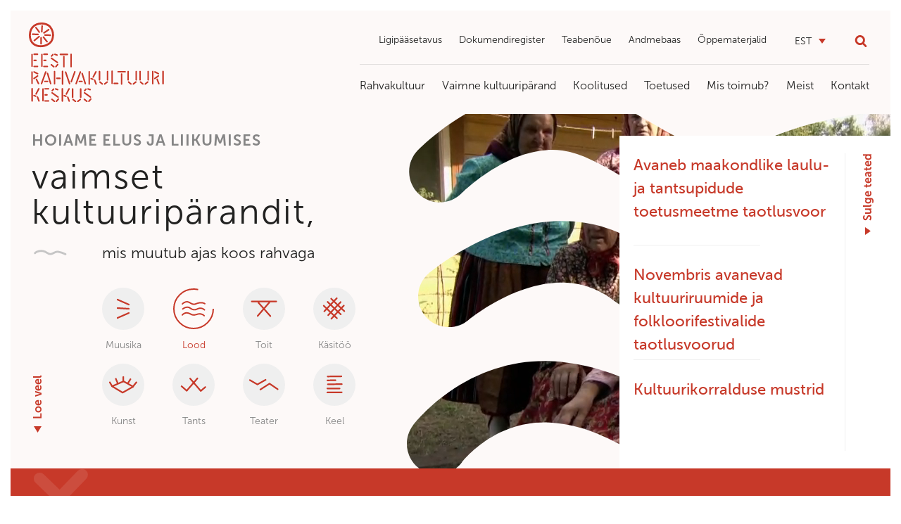

--- FILE ---
content_type: text/html; charset=UTF-8
request_url: https://rahvakultuur.ee/
body_size: 13427
content:
<!doctype html>
<html class="no-js" lang="et">

<head>
    <meta charset="UTF-8">
    <meta http-equiv="x-ua-compatible" content="ie=edge">
    <title>Avaleht - Eesti Rahvakultuuri Keskus - Eesti Rahvakultuuri Keskus</title>
<link data-rocket-prefetch href="" rel="dns-prefetch">
    <meta name="viewport" content="width=device-width, initial-scale=1">
    
    <link rel="apple-touch-icon" sizes="180x180" href="/apple-touch-icon.png">
    <link rel="icon" type="image/png" sizes="32x32" href="/favicon-32x32.png">
    <link rel="icon" type="image/png" sizes="16x16" href="/favicon-16x16.png">
    <link rel="manifest" href="/site.webmanifest">
    <link rel="mask-icon" href="/safari-pinned-tab.svg" color="#c73929">
    <meta name="msapplication-TileColor" content="#c73929">
    <meta name="theme-color" content="#ffffff">

    <meta name='robots' content='index, follow, max-image-preview:large, max-snippet:-1, max-video-preview:-1' />
	<style>img:is([sizes="auto" i], [sizes^="auto," i]) { contain-intrinsic-size: 3000px 1500px }</style>
	<link rel="alternate" hreflang="et" href="https://rahvakultuur.ee/" />
<link rel="alternate" hreflang="en" href="https://rahvakultuur.ee/en/" />
<link rel="alternate" hreflang="x-default" href="https://rahvakultuur.ee/" />

	<!-- This site is optimized with the Yoast SEO plugin v26.3 - https://yoast.com/wordpress/plugins/seo/ -->
	<link rel="canonical" href="https://rahvakultuur.ee/" />
	<meta property="og:locale" content="et_EE" />
	<meta property="og:type" content="website" />
	<meta property="og:title" content="Avaleht - Eesti Rahvakultuuri Keskus - Eesti Rahvakultuuri Keskus" />
	<meta property="og:description" content="&hellip;" />
	<meta property="og:url" content="https://rahvakultuur.ee/" />
	<meta property="og:site_name" content="Eesti Rahvakultuuri Keskus" />
	<meta property="article:modified_time" content="2020-10-29T13:28:56+00:00" />
	<meta property="og:image" content="https://rahvakultuur.ee/wp-content/uploads/2020/03/ERK_logo_EST-1.jpg" />
	<meta property="og:image:width" content="1088" />
	<meta property="og:image:height" content="651" />
	<meta property="og:image:type" content="image/jpeg" />
	<meta name="twitter:card" content="summary_large_image" />
	<script type="application/ld+json" class="yoast-schema-graph">{"@context":"https://schema.org","@graph":[{"@type":"WebPage","@id":"https://rahvakultuur.ee/","url":"https://rahvakultuur.ee/","name":"Avaleht - Eesti Rahvakultuuri Keskus - Eesti Rahvakultuuri Keskus","isPartOf":{"@id":"https://rahvakultuur.ee/#website"},"datePublished":"2020-01-27T17:23:08+00:00","dateModified":"2020-10-29T13:28:56+00:00","breadcrumb":{"@id":"https://rahvakultuur.ee/#breadcrumb"},"inLanguage":"et","potentialAction":[{"@type":"ReadAction","target":["https://rahvakultuur.ee/"]}]},{"@type":"BreadcrumbList","@id":"https://rahvakultuur.ee/#breadcrumb","itemListElement":[{"@type":"ListItem","position":1,"name":"Home"}]},{"@type":"WebSite","@id":"https://rahvakultuur.ee/#website","url":"https://rahvakultuur.ee/","name":"Eesti Rahvakultuuri Keskus","description":"Eesti Rahvakultuuri Keskus","potentialAction":[{"@type":"SearchAction","target":{"@type":"EntryPoint","urlTemplate":"https://rahvakultuur.ee/?s={search_term_string}"},"query-input":{"@type":"PropertyValueSpecification","valueRequired":true,"valueName":"search_term_string"}}],"inLanguage":"et"}]}</script>
	<!-- / Yoast SEO plugin. -->


<link rel='dns-prefetch' href='//www.googletagmanager.com' />
<script type="text/javascript">
/* <![CDATA[ */
window._wpemojiSettings = {"baseUrl":"https:\/\/s.w.org\/images\/core\/emoji\/16.0.1\/72x72\/","ext":".png","svgUrl":"https:\/\/s.w.org\/images\/core\/emoji\/16.0.1\/svg\/","svgExt":".svg","source":{"concatemoji":"https:\/\/rahvakultuur.ee\/wp-includes\/js\/wp-emoji-release.min.js?ver=6.8.3"}};
/*! This file is auto-generated */
!function(s,n){var o,i,e;function c(e){try{var t={supportTests:e,timestamp:(new Date).valueOf()};sessionStorage.setItem(o,JSON.stringify(t))}catch(e){}}function p(e,t,n){e.clearRect(0,0,e.canvas.width,e.canvas.height),e.fillText(t,0,0);var t=new Uint32Array(e.getImageData(0,0,e.canvas.width,e.canvas.height).data),a=(e.clearRect(0,0,e.canvas.width,e.canvas.height),e.fillText(n,0,0),new Uint32Array(e.getImageData(0,0,e.canvas.width,e.canvas.height).data));return t.every(function(e,t){return e===a[t]})}function u(e,t){e.clearRect(0,0,e.canvas.width,e.canvas.height),e.fillText(t,0,0);for(var n=e.getImageData(16,16,1,1),a=0;a<n.data.length;a++)if(0!==n.data[a])return!1;return!0}function f(e,t,n,a){switch(t){case"flag":return n(e,"\ud83c\udff3\ufe0f\u200d\u26a7\ufe0f","\ud83c\udff3\ufe0f\u200b\u26a7\ufe0f")?!1:!n(e,"\ud83c\udde8\ud83c\uddf6","\ud83c\udde8\u200b\ud83c\uddf6")&&!n(e,"\ud83c\udff4\udb40\udc67\udb40\udc62\udb40\udc65\udb40\udc6e\udb40\udc67\udb40\udc7f","\ud83c\udff4\u200b\udb40\udc67\u200b\udb40\udc62\u200b\udb40\udc65\u200b\udb40\udc6e\u200b\udb40\udc67\u200b\udb40\udc7f");case"emoji":return!a(e,"\ud83e\udedf")}return!1}function g(e,t,n,a){var r="undefined"!=typeof WorkerGlobalScope&&self instanceof WorkerGlobalScope?new OffscreenCanvas(300,150):s.createElement("canvas"),o=r.getContext("2d",{willReadFrequently:!0}),i=(o.textBaseline="top",o.font="600 32px Arial",{});return e.forEach(function(e){i[e]=t(o,e,n,a)}),i}function t(e){var t=s.createElement("script");t.src=e,t.defer=!0,s.head.appendChild(t)}"undefined"!=typeof Promise&&(o="wpEmojiSettingsSupports",i=["flag","emoji"],n.supports={everything:!0,everythingExceptFlag:!0},e=new Promise(function(e){s.addEventListener("DOMContentLoaded",e,{once:!0})}),new Promise(function(t){var n=function(){try{var e=JSON.parse(sessionStorage.getItem(o));if("object"==typeof e&&"number"==typeof e.timestamp&&(new Date).valueOf()<e.timestamp+604800&&"object"==typeof e.supportTests)return e.supportTests}catch(e){}return null}();if(!n){if("undefined"!=typeof Worker&&"undefined"!=typeof OffscreenCanvas&&"undefined"!=typeof URL&&URL.createObjectURL&&"undefined"!=typeof Blob)try{var e="postMessage("+g.toString()+"("+[JSON.stringify(i),f.toString(),p.toString(),u.toString()].join(",")+"));",a=new Blob([e],{type:"text/javascript"}),r=new Worker(URL.createObjectURL(a),{name:"wpTestEmojiSupports"});return void(r.onmessage=function(e){c(n=e.data),r.terminate(),t(n)})}catch(e){}c(n=g(i,f,p,u))}t(n)}).then(function(e){for(var t in e)n.supports[t]=e[t],n.supports.everything=n.supports.everything&&n.supports[t],"flag"!==t&&(n.supports.everythingExceptFlag=n.supports.everythingExceptFlag&&n.supports[t]);n.supports.everythingExceptFlag=n.supports.everythingExceptFlag&&!n.supports.flag,n.DOMReady=!1,n.readyCallback=function(){n.DOMReady=!0}}).then(function(){return e}).then(function(){var e;n.supports.everything||(n.readyCallback(),(e=n.source||{}).concatemoji?t(e.concatemoji):e.wpemoji&&e.twemoji&&(t(e.twemoji),t(e.wpemoji)))}))}((window,document),window._wpemojiSettings);
/* ]]> */
</script>
<style id='wp-emoji-styles-inline-css' type='text/css'>

	img.wp-smiley, img.emoji {
		display: inline !important;
		border: none !important;
		box-shadow: none !important;
		height: 1em !important;
		width: 1em !important;
		margin: 0 0.07em !important;
		vertical-align: -0.1em !important;
		background: none !important;
		padding: 0 !important;
	}
</style>
<link rel='stylesheet' id='wp-block-library-css' href='https://rahvakultuur.ee/wp-includes/css/dist/block-library/style.min.css?ver=6.8.3' type='text/css' media='all' />
<style id='classic-theme-styles-inline-css' type='text/css'>
/*! This file is auto-generated */
.wp-block-button__link{color:#fff;background-color:#32373c;border-radius:9999px;box-shadow:none;text-decoration:none;padding:calc(.667em + 2px) calc(1.333em + 2px);font-size:1.125em}.wp-block-file__button{background:#32373c;color:#fff;text-decoration:none}
</style>
<style id='global-styles-inline-css' type='text/css'>
:root{--wp--preset--aspect-ratio--square: 1;--wp--preset--aspect-ratio--4-3: 4/3;--wp--preset--aspect-ratio--3-4: 3/4;--wp--preset--aspect-ratio--3-2: 3/2;--wp--preset--aspect-ratio--2-3: 2/3;--wp--preset--aspect-ratio--16-9: 16/9;--wp--preset--aspect-ratio--9-16: 9/16;--wp--preset--color--black: #000000;--wp--preset--color--cyan-bluish-gray: #abb8c3;--wp--preset--color--white: #ffffff;--wp--preset--color--pale-pink: #f78da7;--wp--preset--color--vivid-red: #cf2e2e;--wp--preset--color--luminous-vivid-orange: #ff6900;--wp--preset--color--luminous-vivid-amber: #fcb900;--wp--preset--color--light-green-cyan: #7bdcb5;--wp--preset--color--vivid-green-cyan: #00d084;--wp--preset--color--pale-cyan-blue: #8ed1fc;--wp--preset--color--vivid-cyan-blue: #0693e3;--wp--preset--color--vivid-purple: #9b51e0;--wp--preset--gradient--vivid-cyan-blue-to-vivid-purple: linear-gradient(135deg,rgba(6,147,227,1) 0%,rgb(155,81,224) 100%);--wp--preset--gradient--light-green-cyan-to-vivid-green-cyan: linear-gradient(135deg,rgb(122,220,180) 0%,rgb(0,208,130) 100%);--wp--preset--gradient--luminous-vivid-amber-to-luminous-vivid-orange: linear-gradient(135deg,rgba(252,185,0,1) 0%,rgba(255,105,0,1) 100%);--wp--preset--gradient--luminous-vivid-orange-to-vivid-red: linear-gradient(135deg,rgba(255,105,0,1) 0%,rgb(207,46,46) 100%);--wp--preset--gradient--very-light-gray-to-cyan-bluish-gray: linear-gradient(135deg,rgb(238,238,238) 0%,rgb(169,184,195) 100%);--wp--preset--gradient--cool-to-warm-spectrum: linear-gradient(135deg,rgb(74,234,220) 0%,rgb(151,120,209) 20%,rgb(207,42,186) 40%,rgb(238,44,130) 60%,rgb(251,105,98) 80%,rgb(254,248,76) 100%);--wp--preset--gradient--blush-light-purple: linear-gradient(135deg,rgb(255,206,236) 0%,rgb(152,150,240) 100%);--wp--preset--gradient--blush-bordeaux: linear-gradient(135deg,rgb(254,205,165) 0%,rgb(254,45,45) 50%,rgb(107,0,62) 100%);--wp--preset--gradient--luminous-dusk: linear-gradient(135deg,rgb(255,203,112) 0%,rgb(199,81,192) 50%,rgb(65,88,208) 100%);--wp--preset--gradient--pale-ocean: linear-gradient(135deg,rgb(255,245,203) 0%,rgb(182,227,212) 50%,rgb(51,167,181) 100%);--wp--preset--gradient--electric-grass: linear-gradient(135deg,rgb(202,248,128) 0%,rgb(113,206,126) 100%);--wp--preset--gradient--midnight: linear-gradient(135deg,rgb(2,3,129) 0%,rgb(40,116,252) 100%);--wp--preset--font-size--small: 13px;--wp--preset--font-size--medium: 20px;--wp--preset--font-size--large: 36px;--wp--preset--font-size--x-large: 42px;--wp--preset--spacing--20: 0.44rem;--wp--preset--spacing--30: 0.67rem;--wp--preset--spacing--40: 1rem;--wp--preset--spacing--50: 1.5rem;--wp--preset--spacing--60: 2.25rem;--wp--preset--spacing--70: 3.38rem;--wp--preset--spacing--80: 5.06rem;--wp--preset--shadow--natural: 6px 6px 9px rgba(0, 0, 0, 0.2);--wp--preset--shadow--deep: 12px 12px 50px rgba(0, 0, 0, 0.4);--wp--preset--shadow--sharp: 6px 6px 0px rgba(0, 0, 0, 0.2);--wp--preset--shadow--outlined: 6px 6px 0px -3px rgba(255, 255, 255, 1), 6px 6px rgba(0, 0, 0, 1);--wp--preset--shadow--crisp: 6px 6px 0px rgba(0, 0, 0, 1);}:where(.is-layout-flex){gap: 0.5em;}:where(.is-layout-grid){gap: 0.5em;}body .is-layout-flex{display: flex;}.is-layout-flex{flex-wrap: wrap;align-items: center;}.is-layout-flex > :is(*, div){margin: 0;}body .is-layout-grid{display: grid;}.is-layout-grid > :is(*, div){margin: 0;}:where(.wp-block-columns.is-layout-flex){gap: 2em;}:where(.wp-block-columns.is-layout-grid){gap: 2em;}:where(.wp-block-post-template.is-layout-flex){gap: 1.25em;}:where(.wp-block-post-template.is-layout-grid){gap: 1.25em;}.has-black-color{color: var(--wp--preset--color--black) !important;}.has-cyan-bluish-gray-color{color: var(--wp--preset--color--cyan-bluish-gray) !important;}.has-white-color{color: var(--wp--preset--color--white) !important;}.has-pale-pink-color{color: var(--wp--preset--color--pale-pink) !important;}.has-vivid-red-color{color: var(--wp--preset--color--vivid-red) !important;}.has-luminous-vivid-orange-color{color: var(--wp--preset--color--luminous-vivid-orange) !important;}.has-luminous-vivid-amber-color{color: var(--wp--preset--color--luminous-vivid-amber) !important;}.has-light-green-cyan-color{color: var(--wp--preset--color--light-green-cyan) !important;}.has-vivid-green-cyan-color{color: var(--wp--preset--color--vivid-green-cyan) !important;}.has-pale-cyan-blue-color{color: var(--wp--preset--color--pale-cyan-blue) !important;}.has-vivid-cyan-blue-color{color: var(--wp--preset--color--vivid-cyan-blue) !important;}.has-vivid-purple-color{color: var(--wp--preset--color--vivid-purple) !important;}.has-black-background-color{background-color: var(--wp--preset--color--black) !important;}.has-cyan-bluish-gray-background-color{background-color: var(--wp--preset--color--cyan-bluish-gray) !important;}.has-white-background-color{background-color: var(--wp--preset--color--white) !important;}.has-pale-pink-background-color{background-color: var(--wp--preset--color--pale-pink) !important;}.has-vivid-red-background-color{background-color: var(--wp--preset--color--vivid-red) !important;}.has-luminous-vivid-orange-background-color{background-color: var(--wp--preset--color--luminous-vivid-orange) !important;}.has-luminous-vivid-amber-background-color{background-color: var(--wp--preset--color--luminous-vivid-amber) !important;}.has-light-green-cyan-background-color{background-color: var(--wp--preset--color--light-green-cyan) !important;}.has-vivid-green-cyan-background-color{background-color: var(--wp--preset--color--vivid-green-cyan) !important;}.has-pale-cyan-blue-background-color{background-color: var(--wp--preset--color--pale-cyan-blue) !important;}.has-vivid-cyan-blue-background-color{background-color: var(--wp--preset--color--vivid-cyan-blue) !important;}.has-vivid-purple-background-color{background-color: var(--wp--preset--color--vivid-purple) !important;}.has-black-border-color{border-color: var(--wp--preset--color--black) !important;}.has-cyan-bluish-gray-border-color{border-color: var(--wp--preset--color--cyan-bluish-gray) !important;}.has-white-border-color{border-color: var(--wp--preset--color--white) !important;}.has-pale-pink-border-color{border-color: var(--wp--preset--color--pale-pink) !important;}.has-vivid-red-border-color{border-color: var(--wp--preset--color--vivid-red) !important;}.has-luminous-vivid-orange-border-color{border-color: var(--wp--preset--color--luminous-vivid-orange) !important;}.has-luminous-vivid-amber-border-color{border-color: var(--wp--preset--color--luminous-vivid-amber) !important;}.has-light-green-cyan-border-color{border-color: var(--wp--preset--color--light-green-cyan) !important;}.has-vivid-green-cyan-border-color{border-color: var(--wp--preset--color--vivid-green-cyan) !important;}.has-pale-cyan-blue-border-color{border-color: var(--wp--preset--color--pale-cyan-blue) !important;}.has-vivid-cyan-blue-border-color{border-color: var(--wp--preset--color--vivid-cyan-blue) !important;}.has-vivid-purple-border-color{border-color: var(--wp--preset--color--vivid-purple) !important;}.has-vivid-cyan-blue-to-vivid-purple-gradient-background{background: var(--wp--preset--gradient--vivid-cyan-blue-to-vivid-purple) !important;}.has-light-green-cyan-to-vivid-green-cyan-gradient-background{background: var(--wp--preset--gradient--light-green-cyan-to-vivid-green-cyan) !important;}.has-luminous-vivid-amber-to-luminous-vivid-orange-gradient-background{background: var(--wp--preset--gradient--luminous-vivid-amber-to-luminous-vivid-orange) !important;}.has-luminous-vivid-orange-to-vivid-red-gradient-background{background: var(--wp--preset--gradient--luminous-vivid-orange-to-vivid-red) !important;}.has-very-light-gray-to-cyan-bluish-gray-gradient-background{background: var(--wp--preset--gradient--very-light-gray-to-cyan-bluish-gray) !important;}.has-cool-to-warm-spectrum-gradient-background{background: var(--wp--preset--gradient--cool-to-warm-spectrum) !important;}.has-blush-light-purple-gradient-background{background: var(--wp--preset--gradient--blush-light-purple) !important;}.has-blush-bordeaux-gradient-background{background: var(--wp--preset--gradient--blush-bordeaux) !important;}.has-luminous-dusk-gradient-background{background: var(--wp--preset--gradient--luminous-dusk) !important;}.has-pale-ocean-gradient-background{background: var(--wp--preset--gradient--pale-ocean) !important;}.has-electric-grass-gradient-background{background: var(--wp--preset--gradient--electric-grass) !important;}.has-midnight-gradient-background{background: var(--wp--preset--gradient--midnight) !important;}.has-small-font-size{font-size: var(--wp--preset--font-size--small) !important;}.has-medium-font-size{font-size: var(--wp--preset--font-size--medium) !important;}.has-large-font-size{font-size: var(--wp--preset--font-size--large) !important;}.has-x-large-font-size{font-size: var(--wp--preset--font-size--x-large) !important;}
:where(.wp-block-post-template.is-layout-flex){gap: 1.25em;}:where(.wp-block-post-template.is-layout-grid){gap: 1.25em;}
:where(.wp-block-columns.is-layout-flex){gap: 2em;}:where(.wp-block-columns.is-layout-grid){gap: 2em;}
:root :where(.wp-block-pullquote){font-size: 1.5em;line-height: 1.6;}
</style>
<link rel='stylesheet' id='wpml-legacy-dropdown-click-0-css' href='https://rahvakultuur.ee/wp-content/plugins/sitepress-multilingual-cms/templates/language-switchers/legacy-dropdown-click/style.min.css?ver=1' type='text/css' media='all' />
<link rel='stylesheet' id='swiper-css' href='https://rahvakultuur.ee/wp-content/themes/erk/assets/vendor/swiper/css/swiper.min.css' type='text/css' media='all' />
<link rel='stylesheet' id='theme-main-css' href='https://rahvakultuur.ee/wp-content/themes/erk/assets/stylesheets/main.min.css' type='text/css' media='all' />
<script type="text/javascript" src="https://rahvakultuur.ee/wp-content/plugins/sitepress-multilingual-cms/templates/language-switchers/legacy-dropdown-click/script.min.js?ver=1" id="wpml-legacy-dropdown-click-0-js"></script>
<script type="text/javascript" src="https://rahvakultuur.ee/wp-includes/js/jquery/jquery.min.js?ver=3.7.1" id="jquery-core-js"></script>
<script type="text/javascript" src="https://rahvakultuur.ee/wp-content/themes/erk/assets/vendor/bootstrap/js/bootstrap.min.js" id="bootstrap-js"></script>
<script type="text/javascript" src="https://rahvakultuur.ee/wp-content/themes/erk/assets/vendor/swiper/js/swiper.min.js" id="swiper-js"></script>
<script type="text/javascript" src="https://rahvakultuur.ee/wp-content/themes/erk/assets/javascripts/main.min.js" id="theme-main-js"></script>

<!-- Google tag (gtag.js) snippet added by Site Kit -->
<!-- Google Analytics snippet added by Site Kit -->
<script type="text/javascript" src="https://www.googletagmanager.com/gtag/js?id=GT-KVMCLXS" id="google_gtagjs-js" async></script>
<script type="text/javascript" id="google_gtagjs-js-after">
/* <![CDATA[ */
window.dataLayer = window.dataLayer || [];function gtag(){dataLayer.push(arguments);}
gtag("set","linker",{"domains":["rahvakultuur.ee"]});
gtag("js", new Date());
gtag("set", "developer_id.dZTNiMT", true);
gtag("config", "GT-KVMCLXS");
 window._googlesitekit = window._googlesitekit || {}; window._googlesitekit.throttledEvents = []; window._googlesitekit.gtagEvent = (name, data) => { var key = JSON.stringify( { name, data } ); if ( !! window._googlesitekit.throttledEvents[ key ] ) { return; } window._googlesitekit.throttledEvents[ key ] = true; setTimeout( () => { delete window._googlesitekit.throttledEvents[ key ]; }, 5 ); gtag( "event", name, { ...data, event_source: "site-kit" } ); }; 
/* ]]> */
</script>
<link rel="https://api.w.org/" href="https://rahvakultuur.ee/wp-json/" /><link rel="alternate" title="JSON" type="application/json" href="https://rahvakultuur.ee/wp-json/wp/v2/pages/5" /><link rel="EditURI" type="application/rsd+xml" title="RSD" href="https://rahvakultuur.ee/xmlrpc.php?rsd" />
<meta name="generator" content="WordPress 6.8.3" />
<link rel='shortlink' href='https://rahvakultuur.ee/' />
<link rel="alternate" title="oEmbed (JSON)" type="application/json+oembed" href="https://rahvakultuur.ee/wp-json/oembed/1.0/embed?url=https%3A%2F%2Frahvakultuur.ee%2F" />
<link rel="alternate" title="oEmbed (XML)" type="text/xml+oembed" href="https://rahvakultuur.ee/wp-json/oembed/1.0/embed?url=https%3A%2F%2Frahvakultuur.ee%2F&#038;format=xml" />
<meta name="generator" content="WPML ver:4.8.5 stt:1,15;" />
<meta name="generator" content="Site Kit by Google 1.166.0" /><style type="text/css">.recentcomments a{display:inline !important;padding:0 !important;margin:0 !important;}</style><style>.wp-block-gallery.is-cropped .blocks-gallery-item picture{height:100%;width:100%;}</style><link rel="icon" href="https://rahvakultuur.ee/wp-content/uploads/2020/04/Favicon-e1586133030685.png" sizes="32x32" />
<link rel="icon" href="https://rahvakultuur.ee/wp-content/uploads/2020/04/Favicon-e1586133030685.png" sizes="192x192" />
<link rel="apple-touch-icon" href="https://rahvakultuur.ee/wp-content/uploads/2020/04/Favicon-e1586133030685.png" />
<meta name="msapplication-TileImage" content="https://rahvakultuur.ee/wp-content/uploads/2020/04/Favicon-e1586133030685.png" />
<script type="text/javascript">var ajax_url="https://rahvakultuur.ee/wp-admin/admin-ajax.php";document.addEventListener("DOMContentLoaded",function(){if(window.jQuery){jQuery.ajaxSetup({"url":"https:\/\/rahvakultuur.ee\/wp-admin\/admin-ajax.php","data":{}});}}, false );</script>    
<style id="rocket-lazyrender-inline-css">[data-wpr-lazyrender] {content-visibility: auto;}</style></head>

<body class="home wp-singular page-template-default page page-id-5 wp-theme-erk layout-columns layout-mega-title layout-cta-cards layout-posts-list layout-text language-et">
    
    <header  class="page-header">
        <div  class="accessibility-options-wrapper">
            <div  class="row">
                <div class="col-12 col-md-6 col-lg-auto">
                    <p class="col-label">Värvimood</p>
                    <div class="buttons d-flex flex-lg-column flex-wrap justify-content-between">
                        <a href="#" class="btn square-btn white-on-black-btn"><i class="icon white-on-black-white"></i>Valge mustal</a>
                        <a href="#" class="btn square-btn black-on-white-btn"><i class="icon black-on-white-white"></i>Must valgel</a>
                    </div>
                </div>
                <div class="col-12 col-md-6 col-lg-auto">
                    <p class="col-label">Teksti suurus</p>
                    <div class="d-flex flex-lg-column flex-wrap justify-content-between">
                        <a href="#" class="btn square-btn increase-text-btn"><i class="icon plus-white"></i>Suurenda teksti</a>
                        <a href="#" class="btn square-btn decrease-text-btn"><i class="icon minus-white"></i>Vähenda teksti</a>
                    </div>
                </div>
                <div class="col-12 col-md-6 col-lg-auto">
                    <p class="col-label">Muud seaded</p>
                    <div class="d-flex flex-lg-column flex-wrap justify-content-between">
                        <a href="#" class="btn square-btn plain-text-btn"><i class="icon plain-text-white"></i>Ainult tekst</a>
                        <a href="#" class="btn square-btn reset-btn"><i class="icon reset-white"></i>Tühista valikud</a>
                    </div>
                </div>
                <div class="col-12 col-md-6 col-lg-auto mr-lg-auto">
                                                        </div>
            </div>
            <p class="accessibility-close"><span><img width="7" height="7" alt="Close options" src="https://rahvakultuur.ee/wp-content/themes/erk/assets/images/icon-close.svg" /></span> Sulge</p>
        </div>
        <div  class="mobile-header d-lg-none">
            <div  class="container-full">
                <div class="row no-gutters align-items-center">
                    <div  class="logo mr-auto">
                        <a href="https://rahvakultuur.ee" class="d-flex align-items-center">
                                                            <img class="logo-red" src="https://rahvakultuur.ee/wp-content/themes/erk/assets/images/logo-erk-est.svg" alt="Eesti Rahvakultuuri Keskus" width="193" height="112" />
                                <img class="logo-white" src="https://rahvakultuur.ee/wp-content/themes/erk/assets/images/logo-erk-est-white.svg" alt="Eesti Rahvakultuuri Keskus" width="193" height="112" />
                                                    </a>
                    </div>
                    <div class="accessibility-trigger-wrapper">
                        <a href="#" class="accessibility-trigger"><span>Ligipääsetavus</span></a>
                    </div>
                    <p class="menu-btn"><span class="menu-label">Menüü</span><span class="menu-burger"></span></p>
                </div>
                <div class="mobile-nav-wrapper">
                    
                    <div class="top-search">
                        
                        <form action="https://rahvakultuur.ee/otsingu-tulemused/" method="GET">
    <input type="text" aria-labelledby="search-textfield" aria-description="Search field" id="search-textfield" name="q" value="" placeholder="Otsi" />
    <input type="submit" value="Otsi" />
    <span class="search-close"></span>
</form>                        
                        <span class="search-trigger mob-search-trigger"></span>
                        
                    </div>
                    
                    <div class="main-menu"><ul id="menu-peamenuu" class="menu"><li id="menu-item-274" class="menu-item menu-item-type-post_type menu-item-object-page menu-item-274"><a href="https://rahvakultuur.ee/rahvakultuur/">Rahvakultuur</a></li>
<li id="menu-item-401" class="menu-item menu-item-type-post_type menu-item-object-page menu-item-401"><a href="https://rahvakultuur.ee/vkp/">Vaimne kultuuripärand</a></li>
<li id="menu-item-383" class="menu-item menu-item-type-post_type menu-item-object-page menu-item-383"><a href="https://rahvakultuur.ee/koolitused/">Koolitused</a></li>
<li id="menu-item-382" class="menu-item menu-item-type-post_type menu-item-object-page menu-item-382"><a href="https://rahvakultuur.ee/toetused/">Toetused</a></li>
<li id="menu-item-423" class="menu-item menu-item-type-post_type menu-item-object-page menu-item-423"><a href="https://rahvakultuur.ee/mis-toimub/">Mis toimub?</a></li>
<li id="menu-item-381" class="menu-item menu-item-type-post_type menu-item-object-page menu-item-381"><a href="https://rahvakultuur.ee/meist/">Meist</a></li>
<li id="menu-item-380" class="menu-item menu-item-type-post_type menu-item-object-page menu-item-380"><a href="https://rahvakultuur.ee/kontakt/">Kontakt</a></li>
</ul></div>                    
                    <div class="sec-menu"><ul id="menu-ulemine-menuu" class="menu"><li id="menu-item-762" class="accessibility-trigger menu-item menu-item-type-custom menu-item-object-custom menu-item-762"><a href="#">Ligipääsetavus</a></li>
<li id="menu-item-272" class="menu-item menu-item-type-custom menu-item-object-custom menu-item-272"><a target="_blank" href="https://adr.novian.ee/rahvakultuur/">Dokumendiregister</a></li>
<li id="menu-item-619" class="menu-item menu-item-type-post_type menu-item-object-page menu-item-619"><a href="https://rahvakultuur.ee/meist/teabenoue/">Teabenõue</a></li>
<li id="menu-item-761" class="menu-item menu-item-type-post_type menu-item-object-page menu-item-761"><a href="https://rahvakultuur.ee/andmebaas/">Andmebaas</a></li>
<li id="menu-item-760" class="menu-item menu-item-type-post_type menu-item-object-page menu-item-760"><a href="https://rahvakultuur.ee/oppematerjalid/">Õppematerjalid</a></li>
</ul></div>                    
                    <div class="languages">
                        
<div class="wpml-ls-statics-shortcode_actions wpml-ls wpml-ls-legacy-dropdown-click js-wpml-ls-legacy-dropdown-click">
	<ul role="menu">

		<li class="wpml-ls-slot-shortcode_actions wpml-ls-item wpml-ls-item-et wpml-ls-current-language wpml-ls-first-item wpml-ls-item-legacy-dropdown-click" role="none">

			<a href="#" class="js-wpml-ls-item-toggle wpml-ls-item-toggle" role="menuitem" title="Switch to EST">
                <span class="wpml-ls-native" role="menuitem">EST</span></a>

			<ul class="js-wpml-ls-sub-menu wpml-ls-sub-menu" role="menu">
				
					<li class="wpml-ls-slot-shortcode_actions wpml-ls-item wpml-ls-item-en wpml-ls-last-item" role="none">
						<a href="https://rahvakultuur.ee/en/" class="wpml-ls-link" role="menuitem" aria-label="Switch to ENG" title="Switch to ENG">
                            <span class="wpml-ls-native" lang="en">ENG</span></a>
					</li>

							</ul>

		</li>

	</ul>
</div>
                    </div>
                </div>
            </div>
        </div>
        <div  class="desktop-header d-none d-lg-flex align-items-center">
            <div class="logo mr-auto">
                <a href="https://rahvakultuur.ee" class="d-flex align-items-center">
                                            <img src="https://rahvakultuur.ee/wp-content/themes/erk/assets/images/logo-erk-est.svg" alt="Eesti Rahvakultuuri Keskus" width="193" height="112" />
                                    </a>
            </div>
            <div class="nav-wrapper">
                <div class="sec-nav-row d-flex justify-content-end">
                    
                    <div class="sec-menu"><ul id="menu-ulemine-menuu-1" class="menu"><li class="accessibility-trigger menu-item menu-item-type-custom menu-item-object-custom menu-item-762"><a href="#">Ligipääsetavus</a></li>
<li class="menu-item menu-item-type-custom menu-item-object-custom menu-item-272"><a target="_blank" href="https://adr.novian.ee/rahvakultuur/">Dokumendiregister</a></li>
<li class="menu-item menu-item-type-post_type menu-item-object-page menu-item-619"><a href="https://rahvakultuur.ee/meist/teabenoue/">Teabenõue</a></li>
<li class="menu-item menu-item-type-post_type menu-item-object-page menu-item-761"><a href="https://rahvakultuur.ee/andmebaas/">Andmebaas</a></li>
<li class="menu-item menu-item-type-post_type menu-item-object-page menu-item-760"><a href="https://rahvakultuur.ee/oppematerjalid/">Õppematerjalid</a></li>
</ul></div>                    
                    <div class="top-actions d-flex align-items-center">
                        <div class="languages">
                            
<div class="wpml-ls-statics-shortcode_actions wpml-ls wpml-ls-legacy-dropdown-click js-wpml-ls-legacy-dropdown-click">
	<ul role="menu">

		<li class="wpml-ls-slot-shortcode_actions wpml-ls-item wpml-ls-item-et wpml-ls-current-language wpml-ls-first-item wpml-ls-item-legacy-dropdown-click" role="none">

			<a href="#" class="js-wpml-ls-item-toggle wpml-ls-item-toggle" role="menuitem" title="Switch to EST">
                <span class="wpml-ls-native" role="menuitem">EST</span></a>

			<ul class="js-wpml-ls-sub-menu wpml-ls-sub-menu" role="menu">
				
					<li class="wpml-ls-slot-shortcode_actions wpml-ls-item wpml-ls-item-en wpml-ls-last-item" role="none">
						<a href="https://rahvakultuur.ee/en/" class="wpml-ls-link" role="menuitem" aria-label="Switch to ENG" title="Switch to ENG">
                            <span class="wpml-ls-native" lang="en">ENG</span></a>
					</li>

							</ul>

		</li>

	</ul>
</div>
                        </div>
                        <div class="top-search">
                            
                            <form action="https://rahvakultuur.ee/otsingu-tulemused/" method="GET">
    <input type="text" aria-labelledby="search-textfield" aria-description="Search field" id="search-textfield" name="q" value="" placeholder="Otsi" />
    <input type="submit" value="Otsi" />
    <span class="search-close"></span>
</form>                            
                            <span class="search-trigger mob-search-trigger"></span>
                            
                        </div>
                    </div>
                </div>
                <div class="main-nav-row">
                    <div class="main-menu"><ul id="menu-peamenuu-1" class="menu"><li class="menu-item menu-item-type-post_type menu-item-object-page menu-item-274"><a href="https://rahvakultuur.ee/rahvakultuur/">Rahvakultuur</a></li>
<li class="menu-item menu-item-type-post_type menu-item-object-page menu-item-401"><a href="https://rahvakultuur.ee/vkp/">Vaimne kultuuripärand</a></li>
<li class="menu-item menu-item-type-post_type menu-item-object-page menu-item-383"><a href="https://rahvakultuur.ee/koolitused/">Koolitused</a></li>
<li class="menu-item menu-item-type-post_type menu-item-object-page menu-item-382"><a href="https://rahvakultuur.ee/toetused/">Toetused</a></li>
<li class="menu-item menu-item-type-post_type menu-item-object-page menu-item-423"><a href="https://rahvakultuur.ee/mis-toimub/">Mis toimub?</a></li>
<li class="menu-item menu-item-type-post_type menu-item-object-page menu-item-381"><a href="https://rahvakultuur.ee/meist/">Meist</a></li>
<li class="menu-item menu-item-type-post_type menu-item-object-page menu-item-380"><a href="https://rahvakultuur.ee/kontakt/">Kontakt</a></li>
</ul></div>                </div>
            </div>
        </div>
    </header>
    <!-- /.page-header -->
        
        
    <main  class="container-main ">
        
        
    
    <div  class="home-loader">
        <div  class="loader-circle animation-duration">
            <div class="pie spinner animation-duration"></div>
            <div class="pie filler animation-duration"></div>
            <div class="mask animation-duration"></div>
        </div>
    </div>

    <section  class="section home-hero-section">
        <div  class="container-xxl intro-text">
            <div  class="row">
                <div class="col-12 col-md-6">
                    <div class="block-title">
                        <p class="heading-label">Hoiame elus ja liikumises</p>
                        <h1>vaimset kultuuripärandit,</h1>
                    </div>
                    <div class="subtitle">
                        <p>mis muutub ajas koos rahvaga</p>
                    </div>
                </div>
            </div>
        </div>
        <div  class="container-xxl slider-wrapper">
            <div class="bg-slider-wrapper d-none d-md-block">
                <div class="swiper-container bg-slider">
                    <div class="swiper-wrapper">
                        <div class="swiper-slide bg-slide" id="bg-slide-1">
                            <div class="bg-media">
                                <video autoplay muted loop class="bg-video">
                                    <source src="https://rahvakultuur.ee/wp-content/themes/erk/assets/images/video-music.mp4" type="video/mp4">
                                </video>
                            </div>
                        </div>
                        <div class="swiper-slide bg-slide" id="bg-slide-2">
                            <!--<div class="bg-media" style="background-image:url('https://rahvakultuur.ee/wp-content/themes/erk/assets/images/bg-slide-food.jpg')">-->
                            <div class="bg-media">
                                <video autoplay muted loop class="bg-video">
                                    <source src="https://rahvakultuur.ee/wp-content/themes/erk/assets/images/video-stories.mp4" type="video/mp4">
                                </video>
                            </div>
                        </div>
                        <div class="swiper-slide bg-slide" id="bg-slide-3">
                            <div class="bg-media">
                                <video autoplay muted loop class="bg-video">
                                    <source src="https://rahvakultuur.ee/wp-content/themes/erk/assets/images/video-food.mp4" type="video/mp4">
                                </video>
                            </div>
                        </div>
                        <div class="swiper-slide bg-slide" id="bg-slide-4">
                            <div class="bg-media">
                                <video autoplay muted loop class="bg-video">
                                    <source src="https://rahvakultuur.ee/wp-content/themes/erk/assets/images/video-craft.mp4" type="video/mp4">
                                </video>
                            </div>
                        </div>
                        <div class="swiper-slide bg-slide" id="bg-slide-5">
                            <div class="bg-media">
                                <video autoplay muted loop class="bg-video">
                                    <source src="https://rahvakultuur.ee/wp-content/themes/erk/assets/images/video-art.mp4" type="video/mp4">
                                </video>
                            </div>
                        </div>
                        <div class="swiper-slide bg-slide" id="bg-slide-6">
                            <div class="bg-media">
                                <video autoplay muted loop class="bg-video">
                                    <source src="https://rahvakultuur.ee/wp-content/themes/erk/assets/images/video-dance.mp4" type="video/mp4">
                                </video>
                            </div>
                        </div>
                        <div class="swiper-slide bg-slide" id="bg-slide-7">
                            <div class="bg-media">
                                <video autoplay muted loop class="bg-video">
                                    <source src="https://rahvakultuur.ee/wp-content/themes/erk/assets/images/video-theatre.mp4" type="video/mp4">
                                </video>
                            </div>
                        </div>
                        <div class="swiper-slide bg-slide" id="bg-slide-8">
                            <div class="bg-media">
                                <video autoplay muted loop class="bg-video">
                                    <source src="https://rahvakultuur.ee/wp-content/themes/erk/assets/images/video-language.mp4" type="video/mp4">
                                </video>
                            </div>
                        </div>
                    </div>
                </div>
            </div>
            <div class="row">
                <div class="col-12 col-md-6 bullets-slider-container">
                    <div class="bullets-slider-wrapper">
                        <div class="swiper-container bullets-slider">
                            <div class="swiper-wrapper flex-wrap justify-content-between">
                                <div class="swiper-slide bullet-slide d-flex flex-column" id="slide-1">
                                    <span class="bullet-circle d-flex align-items-center">
                                        <svg class="circ" width="60" height="60">
                                            <circle class="circ1" cx="30" cy="30" r="28" stroke="#c73929" stroke-width="2" fill="none"/>
                                        </svg>
                                        <img width="60" height="60" alt="Muusika ikoon" src="https://rahvakultuur.ee/wp-content/themes/erk/assets/images/icon-muusika.svg">
                                    </span>
                                    <p>Muusika</p>
                                </div>
                                <div class="swiper-slide bullet-slide d-flex flex-column" id="slide-2">
                                    <span class="bullet-circle d-flex align-items-center">
                                        <svg class="circ" width="60" height="60">
                                            <circle class="circ1" cx="30" cy="30" r="28" stroke="#c73929" stroke-width="2" fill="none"/>
                                        </svg>
                                        <img width="60" height="60" alt="Lugude ikoon" src="https://rahvakultuur.ee/wp-content/themes/erk/assets/images/icon-lood.svg"></span>
                                    <p>Lood</p>
                                </div>
                                <div class="swiper-slide bullet-slide d-flex flex-column" id="slide-3">
                                    <span class="bullet-circle d-flex align-items-center">
                                        <svg class="circ" width="60" height="60">
                                            <circle class="circ1" cx="30" cy="30" r="28" stroke="#c73929" stroke-width="2" fill="none"/>
                                        </svg>
                                        <img width="60" height="60" alt="Toidu ikoon" src="https://rahvakultuur.ee/wp-content/themes/erk/assets/images/icon-toit.svg"></span>
                                    <p>Toit</p>
                                </div>
                                <div class="swiper-slide bullet-slide d-flex flex-column" id="slide-4">
                                    <span class="bullet-circle d-flex align-items-center">
                                        <svg class="circ" width="60" height="60">
                                            <circle class="circ1" cx="30" cy="30" r="28" stroke="#c73929" stroke-width="2" fill="none"/>
                                        </svg>
                                        <img width="60" height="60" alt="Käsitöö ikoon" src="https://rahvakultuur.ee/wp-content/themes/erk/assets/images/icon-kasitoo.svg"></span>
                                    <p>Käsitöö</p>
                                </div>
                                <div class="swiper-slide bullet-slide d-flex flex-column" id="slide-5">
                                    <span class="bullet-circle d-flex align-items-center">
                                        <svg class="circ" width="60" height="60">
                                            <circle class="circ1" cx="30" cy="30" r="28" stroke="#c73929" stroke-width="2" fill="none"/>
                                        </svg>
                                        <img width="60" height="60" alt="Kunsti ikoon" src="https://rahvakultuur.ee/wp-content/themes/erk/assets/images/icon-kunst.svg"></span>
                                    <p>Kunst</p>
                                </div>
                                <div class="swiper-slide bullet-slide d-flex flex-column" id="slide-6">
                                    <span class="bullet-circle d-flex align-items-center">
                                        <svg class="circ" width="60" height="60">
                                            <circle class="circ1" cx="30" cy="30" r="28" stroke="#c73929" stroke-width="2" fill="none"/>
                                        </svg>
                                        <img width="60" height="60" alt="Tantsu ikoon" src="https://rahvakultuur.ee/wp-content/themes/erk/assets/images/icon-tants.svg"></span>
                                    <p>Tants</p>
                                </div>
                                <div class="swiper-slide bullet-slide d-flex flex-column" id="slide-7">
                                    <span class="bullet-circle d-flex align-items-center">
                                        <svg class="circ" width="60" height="60">
                                            <circle class="circ1" cx="30" cy="30" r="28" stroke="#c73929" stroke-width="2" fill="none"/>
                                        </svg>
                                        <img width="60" height="60" alt="Teatri ikoon" src="https://rahvakultuur.ee/wp-content/themes/erk/assets/images/icon-teater.svg"></span>
                                    <p>Teater</p>
                                </div>
                                <div class="swiper-slide bullet-slide d-flex flex-column" id="slide-8">
                                    <span class="bullet-circle d-flex align-items-center">
                                        <svg class="circ" width="60" height="60">
                                            <circle class="circ1" cx="30" cy="30" r="28" stroke="#c73929" stroke-width="2" fill="none"/>
                                        </svg>
                                        <img width="60" height="60" alt="Keele ikoon" src="https://rahvakultuur.ee/wp-content/themes/erk/assets/images/icon-keel.svg"></span>
                                    <p>Keel</p>
                                </div>
                            </div>
                        </div>
                    </div>
                    <p class="scroll-indicator d-none d-md-inline-block content-link" data-slug="est-culture-heritage"><i class="icon arrow-u"></i> Loe veel</p>
                </div>
            </div>
        </div>
        
                
            <div  class="latest-posts-block d-none d-lg-block">
                <div class="post-wrapper">
                                            <div class="post-item">
                            <h3 class="post-title">
                                
                                                         
                                    <a href="https://rahvakultuur.ee/2025/10/27/avaneb-maakondlike-laulu-ja-tantsupidude-toetusmeetme-taotlusvoor/">
                                                                Avaneb maakondlike laulu- ja tantsupidude toetusmeetme taotlusvoor                                
                                                                    </a>
                                                                
                            </h3>
                        </div>
                                            <div class="post-item">
                            <h3 class="post-title">
                                
                                                         
                                    <a href="https://rahvakultuur.ee/2025/10/16/novembris-avaneva-kultuuriruumide-ja-folkloorifestivalide-taotlusvoorud/">
                                                                Novembris avanevad kultuuriruumide ja folkloorifestivalide taotlusvoorud                                
                                                                    </a>
                                                                
                            </h3>
                        </div>
                                            <div class="post-item">
                            <h3 class="post-title">
                                
                                                         
                                    <a href="https://rahvakultuur.ee/kultuurikorralduse-mustrid/">
                                                                Kultuurikorralduse mustrid                                
                                                                    </a>
                                                                
                            </h3>
                        </div>
                                    </div>
                <aside class="block-trigger">
                    <p class=""><i class="icon arrow-l"></i> <span class="text-close">Sulge teated</span><span class="text-open">Ava teated</span></p>
                </aside>
            </div>
            
                
    </section>

    

            
                
                        
                <section  id="est-culture-heritage" class="section section-default pad-no automatic-content-source pullup-section">
    
        
        
                
            <div  class="container columns-1 container-full pad-big columns-row bg-red" style="background-image:url(https://rahvakultuur.ee/wp-content/uploads/2020/01/bg-pattern-on-red1.svg);background-size:auto;background-attachment:scroll;background-repeat:no-repeat;background-position:center top;">

        
    <div class="row">
        
                
                        
                <div class="col col-lg pad-default">
    
    
        
                
            <div class="block block-md pad-default intro">
    
        
    <div class="row">
        <div class="col-12">
            <div class="block-title">
                
                                
                                
                    <h1 class="title-left">Hoiame ja arendame eesti rahvakultuuri</h1>
                    
                                
            </div>
            
                        
                <div class="subtitle subtitle-left">
                    <p>Elujõulise rahvakultuuri alustalad on tugevad kogukonnad, motiveeritud ja professionaalsed eestvedajad ning rahvakultuurist huvitatud noored.</p>
                </div>
                
                        
        </div>
    </div>
    
        
</div>        
            
        
        
</div>            
                    
            
    </div>
    
        
</div>        
                
            <div  class="container columns-1 container-default pad-default columns-row">

        
    <div class="row">
        
                
                        
                <div class="col col-default pad-default">
    
    
        
                
            <div class="block block-default pad-default cta-card in-row-3">
    
        
        
        <div class="row">
            
                            
                <div class="col-12 col-md-6">
                                        
                    <div class="cta-item">
                        
                        <div class="block-bg"></div>
                        
                                                
                        <h3>
                            
                            
    Andmebaas    
                            
                        </h3>
                        
                        <p>Peame valdkondlikku andmebaasi. Hetkel on andmebaas uuendamisel ja see avatakse esimesel võimalusel. Seniks pöördu lisainfo saamiseks oma maakonnas töötava Eesti Rahvakultuuri Keskuse rahvakultuurispetsialisti poole.</p>
                        
                                                
                                                    
                            <p class="cta-link-wrapper">
                                    <a href="https://rahvakultuur.ee/andmebaas/" class="cta-link" target="">

    Vaata andmebaasi    
    </a>
                            </p>
                            
                                                
                    </div>
                </div>
                
                            
                <div class="col-12 col-md-6">
                                        
                    <div class="cta-item">
                        
                        <div class="block-bg"></div>
                        
                                                
                        <h3>
                            
                            
    Vaimse kultuuripärandi nimistu    
                            
                        </h3>
                        
                        <p>Haldame vaimse kultuuripärandi nimistut vastavalt UNESCO vaimse kultuuripärandi kaitse konventsioonile.</p>
                        
                                                
                                                    
                            <p class="cta-link-wrapper">
                                    <a href="https://rahvakultuur.ee/vkp/nimistu/" class="cta-link" target="">

    Vaata nimistut    
    </a>
                            </p>
                            
                                                
                    </div>
                </div>
                
                            
                <div class="col-12 col-md-6">
                                        
                    <div class="cta-item">
                        
                        <div class="block-bg"></div>
                        
                                                
                        <h3>
                            
                            
    Koolitused    
                            
                        </h3>
                        
                        <p>Korraldame rahvakultuuri ja vaimse kultuuripärandi valdkonna koolitusi.</p>
                        
                                                
                                                    
                            <p class="cta-link-wrapper">
                                    <a href="https://rahvakultuur.ee/koolitused/" class="cta-link" target="">

    Vaata koolitusi    
    </a>
                            </p>
                            
                                                
                    </div>
                </div>
                
                            
                <div class="col-12 col-md-6">
                                        
                    <div class="cta-item">
                        
                        <div class="block-bg"></div>
                        
                                                
                        <h3>
                            
                            
    Toetusmeetmed    
                            
                        </h3>
                        
                        <p>Eesti Rahvakultuuri Keskus vahendab erinevaid riiklikke toetusmeetmeid ja programme kultuuri edendamiseks.</p>
<p>Samuti saab erinevate toetusmeetmete rakendamise kaudu kaasa aidata rahvakultuuri ning vaimse kultuuripärandi väärtustamisele,</p>
                        
                                                
                                                    
                            <p class="cta-link-wrapper">
                                    <a href="https://rahvakultuur.ee/toetused/toetusmeetmed/" class="cta-link" target="">

    Vaata toetusi    
    </a>
                            </p>
                            
                                                
                    </div>
                </div>
                
                            
                <div class="col-12 col-md-6">
                                        
                    <div class="cta-item">
                        
                        <div class="block-bg"></div>
                        
                                                
                        <h3>
                            
                            
    Kultuuripoliitika    
                            
                        </h3>
                        
                        <p>Osaleme kultuuripoliitika kujundamise ja elluviimise protsessis maakondlikul, üleriigilisel ja rahvusvahelisel tasandil ning arendame kultuurikorralduse ja-poliitikaga seotud teemasid.</p>
                        
                                                
                                                    
                            <p class="cta-link-wrapper">
                                
    
                            </p>
                            
                                                
                    </div>
                </div>
                
                            
                <div class="col-12 col-md-6">
                                        
                    <div class="cta-item">
                        
                        <div class="block-bg"></div>
                        
                                                
                        <h3>
                            
                            
    Koostöö    
                            
                        </h3>
                        
                        <p>Pakume valdkonnas tegutsejatele igakülgset tuge ühiste eesmärkide saavutamisel. Arendame valdkonda koostöös riigiasutuste, omavalitsuste, keskseltside, mittetulundusühenduste, kõrgkoolide ja ettevõtetega.</p>
<p>&nbsp;</p>
                        
                                                
                                                    
                            <p class="cta-link-wrapper">
                                
    
                            </p>
                            
                                                
                    </div>
                </div>
                
                        
        </div>
        
        
        
</div>        
            
        
        
</div>            
                    
            
    </div>
    
        
</div>        
                
        
        
</section>            
                        
                <section  class="section section-default pad-no automatic-content-source pullup-section">
    
        
        
                
            <div  class="container columns-1 container-full pad-big columns-row bg-red" style="background-image:url(https://rahvakultuur.ee/wp-content/uploads/2020/02/bg-pattern-on-red2.svg);background-size:auto;background-attachment:scroll;background-repeat:no-repeat;background-position:center top;">

        
    <div class="row">
        
                
                        
                <div class="col col-lg pad-default">
    
    
        
                
            <div class="block block-default pad-default intro">
    
        
    <div class="row">
        <div class="col-12">
            <div class="block-title">
                
                                
                    <p class="heading-label label-left">LOE JA LÖÖ KAASA</p>
                    
                                
                                
                    <h1 class="title-left">Mis toimub?</h1>
                    
                                
            </div>
            
                        
                <div class="subtitle subtitle-right">
                    <p>Loe värskeid uudiseid ja vaata tulevaid koolitusi ning sündmusi.</p>
                </div>
                
                        
        </div>
    </div>
    
        
</div>        
            
        
        
</div>            
                    
            
    </div>
    
        
</div>        
                
            <div  class="container columns-1 container-default pad-default columns-row">

        
    <div class="row">
        
                
                        
                <div class="col col-default pad-default">
    
    
        
                
            <div id="posts-list" class="block block-default pad-default posts posts-block-list">
    
        
        
        
        <div class="row">
            
                        
                <div class="col-12">
    <div class="post-item d-flex">
        <div class="post-header">
                            <h5 class="post-type">
                                        
                        Uudis                    
                                    </h5>
                                    
                <div class="post-photo" style="background-image:url('https://rahvakultuur.ee/wp-content/uploads/2024/01/13.01.24.tantsib-Meie-MARI_juh-Liisa-Katt-_Laiuse-naisruhm-Jogeva-vald-768x512.jpg')"></div>
                
                    </div>
        <div class="post-content d-flex">
            
                        
                <div class="category-wrapper d-flex">
                                
                                    
                        <a href="https://rahvakultuur.ee/category/muu/"><span class="post-cat-name sr-only">Category</span><em class="icon-post-cat cat-"></em></a>
                        
                                    
                </div>
                
                            
                        
                            <span class="post-date">
                    
                    19.11.2025                
                </span>
                        
            <h2 class="post-title">
                <a href="https://rahvakultuur.ee/2025/11/19/3-detsembril-toimub-laulu-ja-tantsupeo-liikumises-osalevate-kollektiivide-juhendajate-toojoukulu-aruandluse-infotund/" class="full-link">3. detsembril toimub Laulu- ja tantsupeo liikumises osalevate kollektiivide juhendajate tööjõukulu aruandluse infotund</a>
            </h2>
            
                    </div>
    </div>
</div>            
                        
                <div class="col-12">
    <div class="post-item d-flex">
        <div class="post-header">
                            <h5 class="post-type">
                                        
                        Uudis                    
                                    </h5>
                                    
                <div class="post-photo" style="background-image:url('https://rahvakultuur.ee/wp-content/uploads/2025/11/20251030_0112-768x1152.jpg')"></div>
                
                    </div>
        <div class="post-content d-flex">
            
                        
                <div class="category-wrapper d-flex">
                                
                                    
                        <a href="https://rahvakultuur.ee/category/muu/"><span class="post-cat-name sr-only">Category</span><em class="icon-post-cat cat-"></em></a>
                        
                                    
                </div>
                
                            
                        
                            <span class="post-date">
                    
                    06.11.2025                
                </span>
                        
            <h2 class="post-title">
                <a href="https://rahvakultuur.ee/2025/11/06/valgamaa-rahvakultuurispetsialistina-alustas-tood-urve-niinemets/" class="full-link">Valgamaa rahvakultuurispetsialistina alustas tööd Urve Niinemets</a>
            </h2>
            
                        
                <p class="location">Asukoht: 
                
                                
                    <span>Valgamaa</span></p>
                    
                            
                    </div>
    </div>
</div>            
                        
                <div class="col-12">
    <div class="post-item d-flex">
        <div class="post-header">
                            <h5 class="post-type">
                                        
                        Uudis                    
                                    </h5>
                                    
                <div class="post-photo" style="background-image:url('https://rahvakultuur.ee/wp-content/uploads/2025/10/20251028_104854-e1761926474694-768x728.jpg')"></div>
                
                    </div>
        <div class="post-content d-flex">
            
                        
                <div class="category-wrapper d-flex">
                                
                                    
                        <a href="https://rahvakultuur.ee/category/muu/"><span class="post-cat-name sr-only">Category</span><em class="icon-post-cat cat-"></em></a>
                        
                                    
                </div>
                
                            
                        
                            <span class="post-date">
                    
                    31.10.2025                
                </span>
                        
            <h2 class="post-title">
                <a href="https://rahvakultuur.ee/2025/10/31/oktoobrikuu-koolituste-ulevaade-rahvakultuuri-valdkonnas/" class="full-link">Oktoobrikuu koolituste ülevaade rahvakultuuri valdkonnas</a>
            </h2>
            
                        
                <p class="location">Asukoht: 
                
                                
                    <span>Eesti</span></p>
                    
                            
                    </div>
    </div>
</div>            
                        
                <div class="col-12">
    <div class="post-item d-flex">
        <div class="post-header">
                            <h5 class="post-type">
                                        
                        Uudis                    
                                    </h5>
                                    
                <div class="post-photo" style="background-image:url('https://rahvakultuur.ee/wp-content/uploads/2025/10/parandipaev-Keilas_foto-Leelo-Viita-e1761929479481-768x634.jpg')"></div>
                
                    </div>
        <div class="post-content d-flex">
            
                        
                <div class="category-wrapper d-flex">
                                
                                    
                        <a href="https://rahvakultuur.ee/category/muu/"><span class="post-cat-name sr-only">Category</span><em class="icon-post-cat cat-"></em></a>
                        
                                    
                </div>
                
                            
                        
                            <span class="post-date">
                    
                    28.10.2025                
                </span>
                        
            <h2 class="post-title">
                <a href="https://rahvakultuur.ee/2025/10/28/vaimse-parandi-koolitused-oktoobris/" class="full-link">Vaimse pärandi koolitused oktoobris</a>
            </h2>
            
                        
                <p class="location">Asukoht: 
                
                                
                    <span>Eesti</span></p>
                    
                            
                    </div>
    </div>
</div>            
                        
                <div class="col-12">
    <div class="post-item d-flex">
        <div class="post-header">
                            <h5 class="post-type">
                                        
                        Uudis                    
                                    </h5>
                                    
                <div class="post-photo" style="background-image:url('https://rahvakultuur.ee/wp-content/uploads/2025/10/IMG_6944-768x561.jpg')"></div>
                
                    </div>
        <div class="post-content d-flex">
            
                        
                <div class="category-wrapper d-flex">
                                
                                    
                        <a href="https://rahvakultuur.ee/category/muu/"><span class="post-cat-name sr-only">Category</span><em class="icon-post-cat cat-"></em></a>
                        
                                    
                </div>
                
                            
                        
                            <span class="post-date">
                    
                    28.10.2025                
                </span>
                        
            <h2 class="post-title">
                <a href="https://rahvakultuur.ee/2025/10/28/teeme-uhed-laulud-veel-meeste-tervise-kuu-kutsub-mehi-laulma/" class="full-link">“Teeme ühed laulud veel” – meeste tervise kuu kutsub mehi laulma</a>
            </h2>
            
                        
                <p class="location">Asukoht: 
                
                                
                    <span>Tartu</span></p>
                    
                            
                    </div>
    </div>
</div>            
                        
                <div class="col-12">
    <div class="post-item d-flex">
        <div class="post-header">
                            <h5 class="post-type">
                                        
                        Uudis                    
                                    </h5>
                                    
                <div class="post-photo" style="background-image:url('https://rahvakultuur.ee/wp-content/uploads/2025/10/IMG_7233-768x768.jpg')"></div>
                
                    </div>
        <div class="post-content d-flex">
            
                        
                <div class="category-wrapper d-flex">
                                
                                    
                        <a href="https://rahvakultuur.ee/category/muusika/"><span class="post-cat-name sr-only">Category</span><em class="icon-post-cat cat-music"></em></a>
                        
                                    
                        <a href="https://rahvakultuur.ee/category/tants/"><span class="post-cat-name sr-only">Category</span><em class="icon-post-cat cat-dance"></em></a>
                        
                                    
                        <a href="https://rahvakultuur.ee/category/tavad/"><span class="post-cat-name sr-only">Category</span><em class="icon-post-cat cat-traditions"></em></a>
                        
                                    
                </div>
                
                            
                        
                            <span class="post-date">
                    
                    27.10.2025                
                </span>
                        
            <h2 class="post-title">
                <a href="https://rahvakultuur.ee/2025/10/27/avaneb-maakondlike-laulu-ja-tantsupidude-toetusmeetme-taotlusvoor/" class="full-link">Avaneb maakondlike laulu- ja tantsupidude toetusmeetme taotlusvoor</a>
            </h2>
            
                        
                <p class="location">Asukoht: 
                
                                
                    <span>Eesti</span></p>
                    
                            
                    </div>
    </div>
</div>            
                        
                <div class="col-12">
    <div class="post-item d-flex">
        <div class="post-header">
                            <h5 class="post-type">
                                        
                        Uudis                    
                                    </h5>
                                    
                <div class="post-photo" style="background-image:url('https://rahvakultuur.ee/wp-content/uploads/2025/10/Elav-parand_meie-ja-parand_arutelulehed-768x768.jpg')"></div>
                
                    </div>
        <div class="post-content d-flex">
            
                        
                <div class="category-wrapper d-flex">
                                
                                    
                        <a href="https://rahvakultuur.ee/category/keel/"><span class="post-cat-name sr-only">Category</span><em class="icon-post-cat cat-language"></em></a>
                        
                                    
                        <a href="https://rahvakultuur.ee/category/lood/"><span class="post-cat-name sr-only">Category</span><em class="icon-post-cat cat-stories"></em></a>
                        
                                    
                        <a href="https://rahvakultuur.ee/category/tavad/"><span class="post-cat-name sr-only">Category</span><em class="icon-post-cat cat-traditions"></em></a>
                        
                                    
                </div>
                
                            
                        
                            <span class="post-date">
                    
                    24.10.2025                
                </span>
                        
            <h2 class="post-title">
                <a href="https://rahvakultuur.ee/2025/10/24/armastan-siis-hoian-noorte-loomelabori-teekond-parandi-ja-perekonna-tahendusteni/" class="full-link">&#8220;Armastan, siis hoian&#8221; &#8211; noorte loomelabori teekond pärandi ja perekonna tähendusteni</a>
            </h2>
            
                        
                <p class="location">Asukoht: 
                
                                
                    <span>Viljandi</span></p>
                    
                            
                    </div>
    </div>
</div>            
                        
                <div class="col-12">
    <div class="post-item d-flex">
        <div class="post-header">
                            <h5 class="post-type">
                                        
                        Uudis                    
                                    </h5>
                                    
                <div class="post-photo" style="background-image:url('https://rahvakultuur.ee/wp-content/uploads/2025/10/Tanusundmus-768x512.jpg')"></div>
                
                    </div>
        <div class="post-content d-flex">
            
                        
                <div class="category-wrapper d-flex">
                                
                                    
                        <a href="https://rahvakultuur.ee/category/muu/"><span class="post-cat-name sr-only">Category</span><em class="icon-post-cat cat-"></em></a>
                        
                                    
                </div>
                
                            
                        
                            <span class="post-date">
                    
                    19.10.2025                
                </span>
                        
            <h2 class="post-title">
                <a href="https://rahvakultuur.ee/2025/10/19/eesti-rahvakultuuri-keskus-tunnustas-rahvakultuuri-hoidjaid-ule-eesti/" class="full-link">Eesti Rahvakultuuri Keskus tunnustas rahvakultuuri hoidjaid üle Eesti</a>
            </h2>
            
                        
                <p class="location">Asukoht: 
                
                                
                    <span>Viljandi</span></p>
                    
                            
                    </div>
    </div>
</div>            
                        
                <div class="col-12">
    <div class="post-item d-flex">
        <div class="post-header">
                            <h5 class="post-type">
                                        
                        Uudis                    
                                    </h5>
                                    
                <div class="post-photo" style="background-image:url('https://rahvakultuur.ee/wp-content/uploads/2020/03/CDesitlus24-1JaakSarv-scaled-768x576.jpg')"></div>
                
                    </div>
        <div class="post-content d-flex">
            
                        
                <div class="category-wrapper d-flex">
                                
                                    
                        <a href="https://rahvakultuur.ee/category/muu/"><span class="post-cat-name sr-only">Category</span><em class="icon-post-cat cat-"></em></a>
                        
                                    
                </div>
                
                            
                        
                            <span class="post-date">
                    
                    16.10.2025                
                </span>
                        
            <h2 class="post-title">
                <a href="https://rahvakultuur.ee/2025/10/16/novembris-avaneva-kultuuriruumide-ja-folkloorifestivalide-taotlusvoorud/" class="full-link">Novembris avanevad kultuuriruumide ja folkloorifestivalide taotlusvoorud</a>
            </h2>
            
                        
                <p class="location">Asukoht: 
                
                                
                    <span>Eesti</span></p>
                    
                            
                    </div>
    </div>
</div>            
                        
            
                                    
        </div>
        
        
        
</div>        
                
            <div class="block block-lg pad-norm text">
    
        
    <div class="row">
        <div class="content-wrap col-12">
                        
                <div class="btn-goo-wrapper">
    <a href="https://rahvakultuur.ee/mis-toimub/?pt=23&amp;pc=0&amp;t=&amp;pl=0&amp;v=g&amp;mo=0&amp;sc=0" class="btn btn-block">
        <span>Vaata kõiki</span>
    </a>
    <div class="wrapper-goo" style="filter: url('#goo')">
        <em class="blob"></em>
        <em class="blob"></em>
        <em class="blob"></em>
        <em class="blob"></em>
    </div>
</div>
                
                    </div>
    </div>
    
        
</div>        
            
        
        
</div>            
                    
            
    </div>
    
        
</div>        
                
        
        
</section>            
                        
                <section data-wpr-lazyrender="1" class="section section-default pad-default automatic-content-source">
    
        
        
                
            <div  class="container columns-1 container-default pad-big columns-row">

        
    <div class="row">
        
                
                        
                <div class="col col-default pad-default">
    
    
        
                
            <div class="block block-lg pad-default intro">
    
        
    <div class="row">
        <div class="col-12">
            <div class="block-title">
                
                                
                    <p class="heading-label label-center">LEIA INFOT JA MATERJALE</p>
                    
                                
                                
                    <h1 class="title-center">Eesti Rahvakultuuri Keskus tagab Sulle omalt poolt</h1>
                    
                                
            </div>
            
                        
                <div class="subtitle subtitle-center">
                    <p>Valdkonna spetsialistide toetuse. Jagame rõõmuga lisainfot koolituste, toetusmeetmete ja vaimse kultuuripärandi nimistu kohta.  Võta meiega ühendust!</p>
                </div>
                
                        
        </div>
    </div>
    
        
</div>        
            
        
        
</div>            
                    
            
    </div>
    
        
</div>        
                
            <div  class="container columns-1 container-full pad-default columns-row">

        
    <div class="row">
        
                
                        
                <div class="col col-default pad-default">
    
    
        
                
            <div class="block block-default pad-default cta-card home-info-blocks in-row-4">
    
        
        
        <div class="row">
            
                            
                <div class="col-12 col-md-6">
                                        
                    <div class="cta-item bg-red">
                        
                        <div class="block-bg"></div>
                        
                                                
                        <h3>
                            
                            
    Koolitused    
                            
                        </h3>
                        
                        <p>Eesti Rahvakultuuri Keskus korraldab täiskasvanute täienduskoolitust rahvakultuuri ja vaimse kultuuripärandi valdkonnas.</p>
<p>Õppetöö toimub:</p>
<ul>
<li>Tallinnas, Vilmsi t 55</li>
<li>Viljandis, Leola 15a</li>
<li>erinevates maakondades.</li>
</ul>
<p>Kursuse toimumise koht on märgitud kursust tutvustaval infolehel.</p>
                        
                                                
                                                    
                            <p class="cta-link-wrapper">
                                    <a href="https://rahvakultuur.ee/koolitused/" class="cta-link" target="">

    Koolitused    
    </a>
                            </p>
                            
                                                
                    </div>
                </div>
                
                            
                <div class="col-12 col-md-6">
                                        
                    <div class="cta-item bg-red">
                        
                        <div class="block-bg"></div>
                        
                                                
                        <h3>
                            
                            
    Toetused    
                            
                        </h3>
                        
                        <p>Eesti Rahvakultuuri Keskus haldab kultuuri toetusmeetmeid, mis jagavad pärimusega seotud projektidele riigieelarvelist toetust.</p>
<p>Toetust saab taotleda kultuuriministeeriumi toetuste menetlemise infosüsteemis. Taotluse saab esitada esindusõiguslik inimene või selleks volitatud inimene.</p>
                        
                                                
                                                    
                            <p class="cta-link-wrapper">
                                    <a href="https://rahvakultuur.ee/toetused/toetusmeetmed/" class="cta-link" target="">

    Loe lähemalt    
    </a>
                            </p>
                            
                                                
                    </div>
                </div>
                
                            
                <div class="col-12 col-md-6">
                                        
                    <div class="cta-item bg-red">
                        
                        <div class="block-bg"></div>
                        
                                                
                        <h3>
                            
                            
    Andmebaas    
                            
                        </h3>
                        
                        <p>Andmebaas on uuendamisel ja see avatakse esimesel võimalusel. Seniks pöördu lisainfo saamiseks oma maakonnas töötava Eesti Rahvakultuuri Keskuse rahvakultuurispetsialisti poole.</p>
                        
                                                
                                                    
                            <p class="cta-link-wrapper">
                                    <a href="https://rahvakultuur.ee/andmebaas/" class="cta-link" target="">

    Loe lähemalt    
    </a>
                            </p>
                            
                                                
                    </div>
                </div>
                
                            
                <div class="col-12 col-md-6">
                                        
                    <div class="cta-item bg-red">
                        
                        <div class="block-bg"></div>
                        
                                                
                        <h3>
                            
                            
    Vaimse kultuuripärandi nimistu    
                            
                        </h3>
                        
                        <p>Eesti Rahvakultuuri Keskus haldab Eesti vaimse kultuuripärandi nimistut.</p>
<p>Vaimne kultuuripärand tähendab selliseid põlvest põlve edasi antud teadmisi, oskusi, kombeid ja tavasid, mis on kogukondadele omased ja olulised igal ajal. Seetõttu soovitakse neid teadmisi ja oskusi edasi anda ka järgmistele põlvkondadele.</p>
                        
                                                
                                                    
                            <p class="cta-link-wrapper">
                                    <a href="https://rahvakultuur.ee/kultuuriparand/vaimse-kultuuriparandi-nimistu/" class="cta-link" target="">

    Loe lähemalt    
    </a>
                            </p>
                            
                                                
                    </div>
                </div>
                
                        
        </div>
        
        
        
</div>        
            
        
        
</div>            
                    
            
    </div>
    
        
</div>        
                
        
        
</section>            
                    
            
        
    

    </main>
    <!-- /.container-main -->
    
    <section data-wpr-lazyrender="1" class="section section-default pad-norm section-share">
        <div  class="container container-lg columns-row pad-default">
            <div class="row">
                <div class="col col-default pad-default">
                    <div class="block share block-default text-center">
                        <div class="row">
                            <div class="col-12">
                                <h3>Jaga lehekülge</h3>
                                <p><a href="https://facebook.com/sharer.php?display=page&u=https%3A%2F%2Frahvakultuur.ee%2F" target="_blank"><img width="10" height="19" alt="Facebook logo" src="https://rahvakultuur.ee/wp-content/themes/erk/assets/images/icon-facebook.svg" />Facebook</a></p>
                            </div>
                        </div>
                    </div>
                </div>
            </div>
        </div>
    </section>

    <footer data-wpr-lazyrender="1" class="page-footer">
        
        

            
                
                        
                <section  class="section section-default pad-default">
    
        
        
                
            <div  class="container columns-3 container-default pad-no columns-row align-bottom">

        
    <div class="row">
        
                
                        
                <div class="col col-default pad-default footer-contacts">
    
    
        
                
            <div class="block block-default pad-default text">
    
        
    <div class="row">
        <div class="content-wrap col-12">
                        
                <p><img loading="lazy" decoding="async" class="footer-logo alignnone size-large wp-image-1116" src="https://rahvakultuur.ee/wp-content/uploads/2020/03/logo-erk-est.svg" alt="ERK" width="193" height="112" /></p>
<p>Eesti Rahvakultuuri Keskus</p>
<p><a href="https://goo.gl/maps/xjBsbC1h2nTPbZrZ9" target="_blank" rel="noopener">Leola 15a, Viljandi 71020</a></p>
<p><a href="tel:37254110381">+372 5411 0381</a></p>
<p><a href="mailto:keskus@rahvakultuur.ee">keskus@rahvakultuur.ee</a></p>
<p>Registri number: 70001024</p>
                
                    </div>
    </div>
    
        
</div>        
            
        
        
</div>            
                        
                <div class="col col-default pad-default footer-departments">
    
    
        
                
            <div class="block block-default pad-default text">
    
        
    <div class="row">
        <div class="content-wrap col-12">
                        
                <h4>Osakonnad</h4>
<ul>
<li><a href="https://rahvakultuur.ee/kontakt#yldosakond">Üldosakond</a></li>
<li><a href="https://rahvakultuur.ee/kontakt#koolitusosakond">Koolitusosakond</a></li>
<li><a href="https://rahvakultuur.ee/kontakt#toetusmeetmete-osakond">Toetusmeetmete osakond</a></li>
<li><a href="https://rahvakultuur.ee/kontakt#regionaalosakond">Regionaalosakond</a></li>
<li><a href="https://rahvakultuur.ee/kontakt#vaimse-kultuuriparandi-osakond">Vaimse kultuuripärandi osakond</a></li>
</ul>
                
                    </div>
    </div>
    
        
</div>        
            
        
        
</div>            
                        
                <div class="col col-default pad-default">
    
    
        
                
            <div class="block block-default pad-default text footer-links">
    
        
    <div class="row">
        <div class="content-wrap col-12">
                        
                <h4>Vajalikud lingid</h4>
<ul>
<li><a href="https://rahvakultuur.ee/meist/andmekaitsetingimused/">Andmekaitsetingimused</a></li>
<li><a href="http://delta.andmevara.ee/rahvakultuur/" target="_blank" rel="noopener">Dokumendiregister</a></li>
<li><a href="https://rahvakultuur.ee/meist/teabenoue/">Teabenõue</a></li>
</ul>
                
                    </div>
    </div>
    
        
</div>        
            
        
        
</div>            
                    
            
    </div>
    
        
</div>        
                
            <div  class="container columns-2 container-default pad-no columns-row">

        
    <div class="row">
        
                
                        
                <div class="col col-default pad-default">
    
    
        
                
            <div class="block block-default pad-default text footer-copy">
    
        
    <div class="row">
        <div class="content-wrap col-12">
                        
                <p>© Eesti Rahvakultuuri Keskus</p>
<p>© Avalehe videod: Eesti Rahvusringhäälingu arhiiv</p>
                
                    </div>
    </div>
    
        
</div>        
            
        
        
</div>            
                        
                <div class="col col-default pad-default">
    
    
        
                
            <div class="block block-default pad-default text footer-socials flex-wrap justify-content-md-end">
    
        
    <div class="row">
        <div class="content-wrap col-12">
                        
                <p><a href="https://www.facebook.com/rahvakultuurikeskus/" target="_blank" rel="noopener"><img loading="lazy" decoding="async" class="alignnone" src="https://rahvakultuur.ee/wp-content/themes/erk/assets/images/icon-facebook.svg" alt="Facebook logo" width="10" height="19" />Facebook</a></p>
<p><a href="https://www.instagram.com/rahvakultuurikeskus/?hl=en" target="_blank" rel="noopener"><img loading="lazy" decoding="async" class="alignnone" src="https://rahvakultuur.ee/wp-content/themes/erk/assets/images/icon-instagram.svg" alt="Instagram logo" width="22" height="22" />Instagram</a></p>
                
                    </div>
    </div>
    
        
</div>        
            
        
        
</div>            
                    
            
    </div>
    
        
</div>        
                
        
        
</section>            
                    
            
        
        
    </footer>
    <!-- /.page-footer -->
    
    <script type="speculationrules">
{"prefetch":[{"source":"document","where":{"and":[{"href_matches":"\/*"},{"not":{"href_matches":["\/wp-*.php","\/wp-admin\/*","\/wp-content\/uploads\/*","\/wp-content\/*","\/wp-content\/plugins\/*","\/wp-content\/themes\/erk\/*","\/*\\?(.+)"]}},{"not":{"selector_matches":"a[rel~=\"nofollow\"]"}},{"not":{"selector_matches":".no-prefetch, .no-prefetch a"}}]},"eagerness":"conservative"}]}
</script>
    
    <svg xmlns="http://www.w3.org/2000/svg" version="1.1" style="display: block; height: 0; width: 0;">
        <defs>
            <filter id="goo">
                <feGaussianBlur in="SourceGraphic" stdDeviation="10" result="blur" />
                <feColorMatrix in="blur" type="matrix" values="1 0 0 0 0  0 1 0 0 0  0 0 1 0 0  0 0 0 18 -7" result="goo" />
                <feBlend in="SourceGraphic" in2="goo" />
            </filter>
        </defs>
    </svg>

</body>

</html>
<!-- Cached for great performance - Debug: cached@1763575997 -->

--- FILE ---
content_type: text/css; charset=utf-8
request_url: https://rahvakultuur.ee/wp-content/themes/erk/assets/stylesheets/main.min.css
body_size: 50700
content:
@charset "UTF-8";@import url("//hello.myfonts.net/count/3b3d2f");@font-face{font-family:Museo Sans;font-style:normal;font-weight:700;src:url(../fonts/MuseoSans-700/font.eot);src:url(../fonts/MuseoSans-700/font.woff2) format("woff2"),url(../fonts/MuseoSans-700/font.woff) format("woff"),url(../fonts/MuseoSans-700/font.eot?#iefix) format("embedded-opentype"),url(../fonts/MuseoSans-700/font.ttf) format("truetype")}@font-face{font-family:Museo Sans;font-style:normal;font-weight:300;src:url(../fonts/MuseoSans-300/font.eot);src:url(../fonts/MuseoSans-300/font.woff2) format("woff2"),url(../fonts/MuseoSans-300/font.woff) format("woff"),url(../fonts/MuseoSans-300/font.eot?#iefix) format("embedded-opentype"),url(../fonts/MuseoSans-300/font.ttf) format("truetype")}@font-face{font-family:Museo Sans;font-style:normal;font-weight:500;src:url(../fonts/905303/a29947fd-0c53-492b-b2f4-399b01153b30.eot?#iefix);src:url(../fonts/905303/a29947fd-0c53-492b-b2f4-399b01153b30.eot?#iefix) format("eot"),url(../fonts/905303/d9896899-f08c-4750-a874-a9e10d83c2cb.woff2) format("woff2"),url(../fonts/905303/d42dd843-62b0-4623-8855-d5882512c3c9.woff) format("woff"),url(../fonts/905303/6d532ccb-086c-4000-bab2-5d16862fcf01.ttf) format("truetype")}
/*!
 * Bootstrap v4.6.1 (https://getbootstrap.com/)
 * Copyright 2011-2021 The Bootstrap Authors
 * Copyright 2011-2021 Twitter, Inc.
 * Licensed under MIT (https://github.com/twbs/bootstrap/blob/main/LICENSE)
 */:root{--blue:#1b3262;--indigo:#6610f2;--purple:#613d7c;--pink:#e03077;--red:#c73929;--orange:#fd7e14;--yellow:#ffec00;--green:#00994a;--teal:#5bc0de;--cyan:#17a2b8;--white:#fff;--gray:#6c757d;--gray-dark:#343a40;--primary:#1b3262;--secondary:#6c757d;--success:#00994a;--info:#17a2b8;--warning:#ffec00;--danger:#c73929;--light:#f8f9fa;--dark:#343a40;--breakpoint-xs:0;--breakpoint-sm:600px;--breakpoint-md:768px;--breakpoint-lg:1200px;--breakpoint-xl:1440px;--breakpoint-xxl:1920px;--font-family-sans-serif:"Museo Sans",Helvetica,Arial,sans-serif;--font-family-monospace:SFMono-Regular,Menlo,Monaco,Consolas,"Liberation Mono","Courier New",monospace}*,:after,:before{box-sizing:border-box}html{-webkit-text-size-adjust:100%;-webkit-tap-highlight-color:rgba(0,0,0,0);font-family:sans-serif;line-height:1.15}article,aside,figcaption,figure,footer,header,hgroup,main,nav,section{display:block}body{background-color:rgba(199,57,41,.03);color:#222221;font-family:Museo Sans,Helvetica,Arial,sans-serif;font-size:1rem;font-weight:400;line-height:1.5;text-align:left}[tabindex="-1"]:focus:not(:focus-visible){outline:0!important}hr{box-sizing:content-box;height:0;overflow:visible}h1,h2,h3,h4,h5,h6{margin-bottom:5px;margin-top:0}p{margin-bottom:1rem;margin-top:0}abbr[data-original-title],abbr[title]{border-bottom:0;cursor:help;text-decoration:underline;-webkit-text-decoration:underline dotted;text-decoration:underline dotted;-webkit-text-decoration-skip-ink:none;text-decoration-skip-ink:none}address{font-style:normal;line-height:inherit}address,dl,ol,ul{margin-bottom:1rem}dl,ol,ul{margin-top:0}ol ol,ol ul,ul ol,ul ul{margin-bottom:0}dt{font-weight:700}dd{margin-bottom:.5rem;margin-left:0}blockquote{margin:0 0 1rem}b,strong{font-weight:bolder}small{font-size:80%}sub,sup{font-size:75%;line-height:0;position:relative;vertical-align:baseline}sub{bottom:-.25em}sup{top:-.5em}a{background-color:transparent;color:#c73929}a,a:hover{text-decoration:none}a:hover{color:#858585}a:not([href]):not([class]),a:not([href]):not([class]):hover{color:inherit;text-decoration:none}code,kbd,pre,samp{font-family:SFMono-Regular,Menlo,Monaco,Consolas,Liberation Mono,Courier New,monospace;font-size:1em}pre{-ms-overflow-style:scrollbar;margin-bottom:1rem;margin-top:0;overflow:auto}figure{margin:0 0 1rem}img{border-style:none}svg{overflow:hidden;vertical-align:middle}table{border-collapse:collapse}caption{caption-side:bottom;color:#6c757d;padding-bottom:.75rem;padding-top:.75rem;text-align:left}th{text-align:inherit;text-align:-webkit-match-parent}label{display:inline-block;margin-bottom:.5rem}button{border-radius:0}button:focus:not(:focus-visible){outline:0}button,input,optgroup,select,textarea{font-family:inherit;font-size:inherit;line-height:inherit;margin:0}button,input{overflow:visible}button,select{text-transform:none}[role=button]{cursor:pointer}select{word-wrap:normal}[type=button],[type=reset],[type=submit],button{-webkit-appearance:button}[type=button]:not(:disabled),[type=reset]:not(:disabled),[type=submit]:not(:disabled),button:not(:disabled){cursor:pointer}[type=button]::-moz-focus-inner,[type=reset]::-moz-focus-inner,[type=submit]::-moz-focus-inner,button::-moz-focus-inner{border-style:none;padding:0}input[type=checkbox],input[type=radio]{box-sizing:border-box;padding:0}textarea{overflow:auto}fieldset{margin:0;min-width:0}legend{color:inherit;display:block;font-size:1.5rem;line-height:inherit;margin-bottom:.5rem;max-width:100%;padding:0;white-space:normal;width:100%}progress{vertical-align:baseline}[type=number]::-webkit-inner-spin-button,[type=number]::-webkit-outer-spin-button{height:auto}[type=search]{-webkit-appearance:none;outline-offset:-2px}[type=search]::-webkit-search-decoration{-webkit-appearance:none}::-webkit-file-upload-button{-webkit-appearance:button;font:inherit}output{display:inline-block}summary{cursor:pointer;display:list-item}template{display:none}[hidden]{display:none!important}.h1,.h2,.h3,.h4,.h5,.h6,h1,h2,h3,h4,h5,h6{font-family:Museo Sans,Helvetica,Arial,sans-serif;font-weight:500;line-height:1.2;margin-bottom:5px}.h1,h1{font-size:2.75rem}.h2,h2{font-size:2rem}.h3,h3{font-size:1.625rem}.h4,.lead,h4{font-size:1.25rem}.lead{font-weight:400}.display-1{font-size:3.125rem}.display-1,.display-2{font-weight:400;line-height:1.2}.display-2{font-size:2.7rem}.display-3{font-size:2.2rem}.display-3,.display-4{font-weight:400;line-height:1.2}.display-4{font-size:1.7rem}hr{border-top:1px solid hsla(0,0%,52%,.1);margin-bottom:10px;margin-top:10px}.small,small{font-size:80%;font-weight:400}.mark,mark{background-color:#fcf8e3;padding:.2em}.list-inline,.list-unstyled{list-style:none;padding-left:0}.list-inline-item{display:inline-block}.list-inline-item:not(:last-child){margin-right:.5rem}.initialism{font-size:90%;text-transform:uppercase}.blockquote{font-size:1.25rem;margin-bottom:10px}.blockquote-footer{color:#6c757d;display:block;font-size:80%}.blockquote-footer:before{content:"— "}.img-fluid,.img-thumbnail{height:auto;max-width:100%}.img-thumbnail{background-color:rgba(199,57,41,.03);border:1px solid #dee2e6;border-radius:.25rem;box-shadow:0 1px 2px rgba(0,0,0,.075);padding:.25rem}.figure{display:inline-block}.figure-img{line-height:1;margin-bottom:5px}.figure-caption{color:#6c757d;font-size:90%}code{word-wrap:break-word;color:#e03077;font-size:87.5%}a>code{color:inherit}kbd{background-color:#212529;border-radius:.2rem;box-shadow:inset 0 -.1rem 0 rgba(0,0,0,.25);color:#fff;font-size:87.5%;padding:.2rem .4rem}kbd kbd{box-shadow:none;font-size:100%;font-weight:700;padding:0}pre{color:#212529;display:block;font-size:87.5%}pre code{color:inherit;font-size:inherit;word-break:normal}.pre-scrollable{max-height:340px;overflow-y:scroll}.container,.container-fluid,.container-lg,.container-md,.container-sm,.container-xl,.container-xxl{margin-left:auto;margin-right:auto;padding-left:15px;padding-right:15px;width:100%}@media (min-width:600px){.container,.container-sm{max-width:500px}}@media (min-width:768px){.container,.container-md,.container-sm{max-width:740px}}@media (min-width:1200px){.container,.container-lg,.container-md,.container-sm{max-width:980px}}@media (min-width:1440px){.container,.container-lg,.container-md,.container-sm,.container-xl{max-width:1280px}}@media (min-width:1920px){.container,.container-lg,.container-md,.container-sm,.container-xl,.container-xxl{max-width:1600px}}.row{display:flex;flex-wrap:wrap;margin-left:-15px;margin-right:-15px}.no-gutters{margin-left:0;margin-right:0}.columns-row.columns-1>.row.no-gutters>div[class*=col-],.columns-row.columns-2>.row.no-gutters>div[class*=col-],.columns-row.columns-3>.row.no-gutters>div[class*=col-],.columns-row.columns-4>.row.no-gutters>div[class*=col-],.no-gutters>.col,.no-gutters>[class*=col-]{padding-left:0;padding-right:0}.col,.col-1,.col-10,.col-11,.col-12,.col-2,.col-3,.col-4,.col-5,.col-6,.col-7,.col-8,.col-9,.col-auto,.col-lg,.col-lg-1,.col-lg-10,.col-lg-11,.col-lg-12,.col-lg-2,.col-lg-3,.col-lg-4,.col-lg-5,.col-lg-6,.col-lg-7,.col-lg-8,.col-lg-9,.col-lg-auto,.col-md,.col-md-1,.col-md-10,.col-md-11,.col-md-12,.col-md-2,.col-md-3,.col-md-4,.col-md-5,.col-md-6,.col-md-7,.col-md-8,.col-md-9,.col-md-auto,.col-sm,.col-sm-1,.col-sm-10,.col-sm-11,.col-sm-12,.col-sm-2,.col-sm-3,.col-sm-4,.col-sm-5,.col-sm-6,.col-sm-7,.col-sm-8,.col-sm-9,.col-sm-auto,.col-xl,.col-xl-1,.col-xl-10,.col-xl-11,.col-xl-12,.col-xl-2,.col-xl-3,.col-xl-4,.col-xl-5,.col-xl-6,.col-xl-7,.col-xl-8,.col-xl-9,.col-xl-auto,.col-xxl,.col-xxl-1,.col-xxl-10,.col-xxl-11,.col-xxl-12,.col-xxl-2,.col-xxl-3,.col-xxl-4,.col-xxl-5,.col-xxl-6,.col-xxl-7,.col-xxl-8,.col-xxl-9,.col-xxl-auto,.columns-row.columns-1>.row>div[class*=col-],.columns-row.columns-2>.row>div[class*=col-],.columns-row.columns-3>.row>div[class*=col-],.columns-row.columns-4>.row>div[class*=col-]{padding-left:15px;padding-right:15px;position:relative;width:100%}.col,.columns-row.columns-1>.row>div[class*=col-],.columns-row.columns-2>.row>div[class*=col-],.columns-row.columns-3>.row>div[class*=col-],.columns-row.columns-4>.row>div[class*=col-]{flex-basis:0;flex-grow:1;max-width:100%}.row-cols-1>*{flex:0 0 100%;max-width:100%}.row-cols-2>*{flex:0 0 50%;max-width:50%}.row-cols-3>*{flex:0 0 33.3333333333%;max-width:33.3333333333%}.row-cols-4>*{flex:0 0 25%;max-width:25%}.row-cols-5>*{flex:0 0 20%;max-width:20%}.row-cols-6>*{flex:0 0 16.6666666667%;max-width:16.6666666667%}.col-auto{flex:0 0 auto;max-width:100%;width:auto}.col-1{flex:0 0 8.33333333%;max-width:8.33333333%}.col-2{flex:0 0 16.66666667%;max-width:16.66666667%}.col-3{flex:0 0 25%;max-width:25%}.col-4{flex:0 0 33.33333333%;max-width:33.33333333%}.col-5{flex:0 0 41.66666667%;max-width:41.66666667%}.col-6{flex:0 0 50%;max-width:50%}.col-7{flex:0 0 58.33333333%;max-width:58.33333333%}.col-8{flex:0 0 66.66666667%;max-width:66.66666667%}.col-9{flex:0 0 75%;max-width:75%}.col-10{flex:0 0 83.33333333%;max-width:83.33333333%}.col-11{flex:0 0 91.66666667%;max-width:91.66666667%}.col-12,.columns-row.columns-1>.row>div[class*=col-],.columns-row.columns-2>.row>div[class*=col-],.columns-row.columns-3>.row>div[class*=col-],.columns-row.columns-4>.row>div[class*=col-]{flex:0 0 100%;max-width:100%}.order-first{order:-1}.order-last{order:13}.order-0{order:0}.order-1{order:1}.order-2{order:2}.order-3{order:3}.order-4{order:4}.order-5{order:5}.order-6{order:6}.order-7{order:7}.order-8{order:8}.order-9{order:9}.order-10{order:10}.order-11{order:11}.order-12{order:12}.offset-1{margin-left:8.33333333%}.offset-2{margin-left:16.66666667%}.offset-3{margin-left:25%}.offset-4{margin-left:33.33333333%}.offset-5{margin-left:41.66666667%}.offset-6{margin-left:50%}.offset-7{margin-left:58.33333333%}.offset-8{margin-left:66.66666667%}.offset-9{margin-left:75%}.offset-10{margin-left:83.33333333%}.offset-11{margin-left:91.66666667%}@media (min-width:600px){.col-sm{flex-basis:0;flex-grow:1;max-width:100%}.row-cols-sm-1>*{flex:0 0 100%;max-width:100%}.row-cols-sm-2>*{flex:0 0 50%;max-width:50%}.row-cols-sm-3>*{flex:0 0 33.3333333333%;max-width:33.3333333333%}.row-cols-sm-4>*{flex:0 0 25%;max-width:25%}.row-cols-sm-5>*{flex:0 0 20%;max-width:20%}.row-cols-sm-6>*{flex:0 0 16.6666666667%;max-width:16.6666666667%}.col-sm-auto{flex:0 0 auto;max-width:100%;width:auto}.col-sm-1{flex:0 0 8.33333333%;max-width:8.33333333%}.col-sm-2{flex:0 0 16.66666667%;max-width:16.66666667%}.col-sm-3{flex:0 0 25%;max-width:25%}.col-sm-4{flex:0 0 33.33333333%;max-width:33.33333333%}.col-sm-5{flex:0 0 41.66666667%;max-width:41.66666667%}.col-sm-6{flex:0 0 50%;max-width:50%}.col-sm-7{flex:0 0 58.33333333%;max-width:58.33333333%}.col-sm-8{flex:0 0 66.66666667%;max-width:66.66666667%}.col-sm-9{flex:0 0 75%;max-width:75%}.col-sm-10{flex:0 0 83.33333333%;max-width:83.33333333%}.col-sm-11{flex:0 0 91.66666667%;max-width:91.66666667%}.col-sm-12{flex:0 0 100%;max-width:100%}.order-sm-first{order:-1}.order-sm-last{order:13}.order-sm-0{order:0}.order-sm-1{order:1}.order-sm-2{order:2}.order-sm-3{order:3}.order-sm-4{order:4}.order-sm-5{order:5}.order-sm-6{order:6}.order-sm-7{order:7}.order-sm-8{order:8}.order-sm-9{order:9}.order-sm-10{order:10}.order-sm-11{order:11}.order-sm-12{order:12}.offset-sm-0{margin-left:0}.offset-sm-1{margin-left:8.33333333%}.offset-sm-2{margin-left:16.66666667%}.offset-sm-3{margin-left:25%}.offset-sm-4{margin-left:33.33333333%}.offset-sm-5{margin-left:41.66666667%}.offset-sm-6{margin-left:50%}.offset-sm-7{margin-left:58.33333333%}.offset-sm-8{margin-left:66.66666667%}.offset-sm-9{margin-left:75%}.offset-sm-10{margin-left:83.33333333%}.offset-sm-11{margin-left:91.66666667%}}@media (min-width:768px){.col-md{flex-basis:0;flex-grow:1;max-width:100%}.row-cols-md-1>*{flex:0 0 100%;max-width:100%}.row-cols-md-2>*{flex:0 0 50%;max-width:50%}.row-cols-md-3>*{flex:0 0 33.3333333333%;max-width:33.3333333333%}.row-cols-md-4>*{flex:0 0 25%;max-width:25%}.row-cols-md-5>*{flex:0 0 20%;max-width:20%}.row-cols-md-6>*{flex:0 0 16.6666666667%;max-width:16.6666666667%}.col-md-auto{flex:0 0 auto;max-width:100%;width:auto}.col-md-1{flex:0 0 8.33333333%;max-width:8.33333333%}.col-md-2{flex:0 0 16.66666667%;max-width:16.66666667%}.col-md-3{flex:0 0 25%;max-width:25%}.col-md-4{flex:0 0 33.33333333%;max-width:33.33333333%}.col-md-5{flex:0 0 41.66666667%;max-width:41.66666667%}.col-md-6{flex:0 0 50%;max-width:50%}.col-md-7{flex:0 0 58.33333333%;max-width:58.33333333%}.col-md-8{flex:0 0 66.66666667%;max-width:66.66666667%}.col-md-9{flex:0 0 75%;max-width:75%}.col-md-10{flex:0 0 83.33333333%;max-width:83.33333333%}.col-md-11{flex:0 0 91.66666667%;max-width:91.66666667%}.col-md-12{flex:0 0 100%;max-width:100%}.order-md-first{order:-1}.order-md-last{order:13}.order-md-0{order:0}.order-md-1{order:1}.order-md-2{order:2}.order-md-3{order:3}.order-md-4{order:4}.order-md-5{order:5}.order-md-6{order:6}.order-md-7{order:7}.order-md-8{order:8}.order-md-9{order:9}.order-md-10{order:10}.order-md-11{order:11}.order-md-12{order:12}.offset-md-0{margin-left:0}.offset-md-1{margin-left:8.33333333%}.offset-md-2{margin-left:16.66666667%}.offset-md-3{margin-left:25%}.offset-md-4{margin-left:33.33333333%}.offset-md-5{margin-left:41.66666667%}.offset-md-6{margin-left:50%}.offset-md-7{margin-left:58.33333333%}.offset-md-8{margin-left:66.66666667%}.offset-md-9{margin-left:75%}.offset-md-10{margin-left:83.33333333%}.offset-md-11{margin-left:91.66666667%}}@media (min-width:1200px){.col-lg{flex-basis:0;flex-grow:1;max-width:100%}.row-cols-lg-1>*{flex:0 0 100%;max-width:100%}.row-cols-lg-2>*{flex:0 0 50%;max-width:50%}.row-cols-lg-3>*{flex:0 0 33.3333333333%;max-width:33.3333333333%}.row-cols-lg-4>*{flex:0 0 25%;max-width:25%}.row-cols-lg-5>*{flex:0 0 20%;max-width:20%}.row-cols-lg-6>*{flex:0 0 16.6666666667%;max-width:16.6666666667%}.col-lg-auto{flex:0 0 auto;max-width:100%;width:auto}.col-lg-1{flex:0 0 8.33333333%;max-width:8.33333333%}.col-lg-2{flex:0 0 16.66666667%;max-width:16.66666667%}.col-lg-3{flex:0 0 25%;max-width:25%}.col-lg-4{flex:0 0 33.33333333%;max-width:33.33333333%}.col-lg-5{flex:0 0 41.66666667%;max-width:41.66666667%}.col-lg-6{flex:0 0 50%;max-width:50%}.col-lg-7{flex:0 0 58.33333333%;max-width:58.33333333%}.col-lg-8{flex:0 0 66.66666667%;max-width:66.66666667%}.col-lg-9{flex:0 0 75%;max-width:75%}.col-lg-10{flex:0 0 83.33333333%;max-width:83.33333333%}.col-lg-11{flex:0 0 91.66666667%;max-width:91.66666667%}.col-lg-12{flex:0 0 100%;max-width:100%}.order-lg-first{order:-1}.order-lg-last{order:13}.order-lg-0{order:0}.order-lg-1{order:1}.order-lg-2{order:2}.order-lg-3{order:3}.order-lg-4{order:4}.order-lg-5{order:5}.order-lg-6{order:6}.order-lg-7{order:7}.order-lg-8{order:8}.order-lg-9{order:9}.order-lg-10{order:10}.order-lg-11{order:11}.order-lg-12{order:12}.offset-lg-0{margin-left:0}.offset-lg-1{margin-left:8.33333333%}.offset-lg-2{margin-left:16.66666667%}.offset-lg-3{margin-left:25%}.offset-lg-4{margin-left:33.33333333%}.offset-lg-5{margin-left:41.66666667%}.offset-lg-6{margin-left:50%}.offset-lg-7{margin-left:58.33333333%}.offset-lg-8{margin-left:66.66666667%}.offset-lg-9{margin-left:75%}.offset-lg-10{margin-left:83.33333333%}.offset-lg-11{margin-left:91.66666667%}}@media (min-width:1440px){.col-xl{flex-basis:0;flex-grow:1;max-width:100%}.row-cols-xl-1>*{flex:0 0 100%;max-width:100%}.row-cols-xl-2>*{flex:0 0 50%;max-width:50%}.row-cols-xl-3>*{flex:0 0 33.3333333333%;max-width:33.3333333333%}.row-cols-xl-4>*{flex:0 0 25%;max-width:25%}.row-cols-xl-5>*{flex:0 0 20%;max-width:20%}.row-cols-xl-6>*{flex:0 0 16.6666666667%;max-width:16.6666666667%}.col-xl-auto{flex:0 0 auto;max-width:100%;width:auto}.col-xl-1{flex:0 0 8.33333333%;max-width:8.33333333%}.col-xl-2{flex:0 0 16.66666667%;max-width:16.66666667%}.col-xl-3{flex:0 0 25%;max-width:25%}.col-xl-4{flex:0 0 33.33333333%;max-width:33.33333333%}.col-xl-5{flex:0 0 41.66666667%;max-width:41.66666667%}.col-xl-6{flex:0 0 50%;max-width:50%}.col-xl-7{flex:0 0 58.33333333%;max-width:58.33333333%}.col-xl-8{flex:0 0 66.66666667%;max-width:66.66666667%}.col-xl-9{flex:0 0 75%;max-width:75%}.col-xl-10{flex:0 0 83.33333333%;max-width:83.33333333%}.col-xl-11{flex:0 0 91.66666667%;max-width:91.66666667%}.col-xl-12{flex:0 0 100%;max-width:100%}.order-xl-first{order:-1}.order-xl-last{order:13}.order-xl-0{order:0}.order-xl-1{order:1}.order-xl-2{order:2}.order-xl-3{order:3}.order-xl-4{order:4}.order-xl-5{order:5}.order-xl-6{order:6}.order-xl-7{order:7}.order-xl-8{order:8}.order-xl-9{order:9}.order-xl-10{order:10}.order-xl-11{order:11}.order-xl-12{order:12}.offset-xl-0{margin-left:0}.offset-xl-1{margin-left:8.33333333%}.offset-xl-2{margin-left:16.66666667%}.offset-xl-3{margin-left:25%}.offset-xl-4{margin-left:33.33333333%}.offset-xl-5{margin-left:41.66666667%}.offset-xl-6{margin-left:50%}.offset-xl-7{margin-left:58.33333333%}.offset-xl-8{margin-left:66.66666667%}.offset-xl-9{margin-left:75%}.offset-xl-10{margin-left:83.33333333%}.offset-xl-11{margin-left:91.66666667%}}@media (min-width:1920px){.col-xxl{flex-basis:0;flex-grow:1;max-width:100%}.row-cols-xxl-1>*{flex:0 0 100%;max-width:100%}.row-cols-xxl-2>*{flex:0 0 50%;max-width:50%}.row-cols-xxl-3>*{flex:0 0 33.3333333333%;max-width:33.3333333333%}.row-cols-xxl-4>*{flex:0 0 25%;max-width:25%}.row-cols-xxl-5>*{flex:0 0 20%;max-width:20%}.row-cols-xxl-6>*{flex:0 0 16.6666666667%;max-width:16.6666666667%}.col-xxl-auto{flex:0 0 auto;max-width:100%;width:auto}.col-xxl-1{flex:0 0 8.33333333%;max-width:8.33333333%}.col-xxl-2{flex:0 0 16.66666667%;max-width:16.66666667%}.col-xxl-3{flex:0 0 25%;max-width:25%}.col-xxl-4{flex:0 0 33.33333333%;max-width:33.33333333%}.col-xxl-5{flex:0 0 41.66666667%;max-width:41.66666667%}.col-xxl-6{flex:0 0 50%;max-width:50%}.col-xxl-7{flex:0 0 58.33333333%;max-width:58.33333333%}.col-xxl-8{flex:0 0 66.66666667%;max-width:66.66666667%}.col-xxl-9{flex:0 0 75%;max-width:75%}.col-xxl-10{flex:0 0 83.33333333%;max-width:83.33333333%}.col-xxl-11{flex:0 0 91.66666667%;max-width:91.66666667%}.col-xxl-12{flex:0 0 100%;max-width:100%}.order-xxl-first{order:-1}.order-xxl-last{order:13}.order-xxl-0{order:0}.order-xxl-1{order:1}.order-xxl-2{order:2}.order-xxl-3{order:3}.order-xxl-4{order:4}.order-xxl-5{order:5}.order-xxl-6{order:6}.order-xxl-7{order:7}.order-xxl-8{order:8}.order-xxl-9{order:9}.order-xxl-10{order:10}.order-xxl-11{order:11}.order-xxl-12{order:12}.offset-xxl-0{margin-left:0}.offset-xxl-1{margin-left:8.33333333%}.offset-xxl-2{margin-left:16.66666667%}.offset-xxl-3{margin-left:25%}.offset-xxl-4{margin-left:33.33333333%}.offset-xxl-5{margin-left:41.66666667%}.offset-xxl-6{margin-left:50%}.offset-xxl-7{margin-left:58.33333333%}.offset-xxl-8{margin-left:66.66666667%}.offset-xxl-9{margin-left:75%}.offset-xxl-10{margin-left:83.33333333%}.offset-xxl-11{margin-left:91.66666667%}}.table{color:#222221;margin-bottom:10px;width:100%}.table td,.table th{border-top:1px solid #dee2e6;padding:.75rem;vertical-align:top}.table thead th{border-bottom:2px solid #dee2e6;vertical-align:bottom}.table tbody+tbody{border-top:2px solid #dee2e6}.table-sm td,.table-sm th{padding:.3rem}.table-bordered,.table-bordered td,.table-bordered th{border:1px solid #dee2e6}.table-bordered thead td,.table-bordered thead th{border-bottom-width:2px}.table-borderless tbody+tbody,.table-borderless td,.table-borderless th,.table-borderless thead th{border:0}.table-striped tbody tr:nth-of-type(odd){background-color:rgba(0,0,0,.05)}.table-hover tbody tr:hover{background-color:rgba(0,0,0,.075);color:#222221}.table-primary,.table-primary>td,.table-primary>th{background-color:#bfc6d3}.table-primary tbody+tbody,.table-primary td,.table-primary th,.table-primary thead th{border-color:#8894ad}.table-hover .table-primary:hover,.table-hover .table-primary:hover>td,.table-hover .table-primary:hover>th{background-color:#b0b9c9}.table-secondary,.table-secondary>td,.table-secondary>th{background-color:#d6d8db}.table-secondary tbody+tbody,.table-secondary td,.table-secondary th,.table-secondary thead th{border-color:#b3b7bb}.table-hover .table-secondary:hover,.table-hover .table-secondary:hover>td,.table-hover .table-secondary:hover>th{background-color:#c8cbcf}.table-success,.table-success>td,.table-success>th{background-color:#b8e2cc}.table-success tbody+tbody,.table-success td,.table-success th,.table-success thead th{border-color:#7acaa1}.table-hover .table-success:hover,.table-hover .table-success:hover>td,.table-hover .table-success:hover>th{background-color:#a6dbbf}.table-info,.table-info>td,.table-info>th{background-color:#bee5eb}.table-info tbody+tbody,.table-info td,.table-info th,.table-info thead th{border-color:#86cfda}.table-hover .table-info:hover,.table-hover .table-info:hover>td,.table-hover .table-info:hover>th{background-color:#abdde5}.table-warning,.table-warning>td,.table-warning>th{background-color:#fffab8}.table-warning tbody+tbody,.table-warning td,.table-warning th,.table-warning thead th{border-color:#fff57a}.table-hover .table-warning:hover,.table-hover .table-warning:hover>td,.table-hover .table-warning:hover>th{background-color:#fff89f}.table-danger,.table-danger>td,.table-danger>th{background-color:#efc8c3}.table-danger tbody+tbody,.table-danger td,.table-danger th,.table-danger thead th{border-color:#e29890}.table-hover .table-danger:hover,.table-hover .table-danger:hover>td,.table-hover .table-danger:hover>th{background-color:#eab6af}.table-light,.table-light>td,.table-light>th{background-color:#fdfdfe}.table-light tbody+tbody,.table-light td,.table-light th,.table-light thead th{border-color:#fbfcfc}.table-hover .table-light:hover,.table-hover .table-light:hover>td,.table-hover .table-light:hover>th{background-color:#ececf6}.table-dark,.table-dark>td,.table-dark>th{background-color:#c6c8ca}.table-dark tbody+tbody,.table-dark td,.table-dark th,.table-dark thead th{border-color:#95999c}.table-hover .table-dark:hover,.table-hover .table-dark:hover>td,.table-hover .table-dark:hover>th{background-color:#b9bbbe}.table-active,.table-active>td,.table-active>th,.table-hover .table-active:hover,.table-hover .table-active:hover>td,.table-hover .table-active:hover>th{background-color:rgba(0,0,0,.075)}.table .thead-dark th{background-color:#343a40;border-color:#454d55;color:#fff}.table .thead-light th{background-color:#e9ecef;border-color:#dee2e6;color:#495057}.table-dark{background-color:#343a40;color:#fff}.table-dark td,.table-dark th,.table-dark thead th{border-color:#454d55}.table-dark.table-bordered{border:0}.table-dark.table-striped tbody tr:nth-of-type(odd){background-color:hsla(0,0%,100%,.05)}.table-dark.table-hover tbody tr:hover{background-color:hsla(0,0%,100%,.075);color:#fff}@media (max-width:599.98px){.table-responsive-sm{-webkit-overflow-scrolling:touch;display:block;overflow-x:auto;width:100%}.table-responsive-sm>.table-bordered{border:0}}@media (max-width:767.98px){.table-responsive-md{-webkit-overflow-scrolling:touch;display:block;overflow-x:auto;width:100%}.table-responsive-md>.table-bordered{border:0}}@media (max-width:1199.98px){.table-responsive-lg{-webkit-overflow-scrolling:touch;display:block;overflow-x:auto;width:100%}.table-responsive-lg>.table-bordered{border:0}}@media (max-width:1439.98px){.table-responsive-xl{-webkit-overflow-scrolling:touch;display:block;overflow-x:auto;width:100%}.table-responsive-xl>.table-bordered{border:0}}@media (max-width:1919.98px){.table-responsive-xxl{-webkit-overflow-scrolling:touch;display:block;overflow-x:auto;width:100%}.table-responsive-xxl>.table-bordered{border:0}}.table-responsive{-webkit-overflow-scrolling:touch;display:block;overflow-x:auto;width:100%}.table-responsive>.table-bordered{border:0}.form-control{background-clip:padding-box;background-color:#fff;border:1px solid #ced4da;border-radius:.25rem;box-shadow:inset 0 1px 1px rgba(0,0,0,.075);color:#495057;display:block;font-size:1rem;font-weight:400;height:calc(1.5em + .75rem + 2px);line-height:1.5;padding:.375rem .75rem;transition:border-color .15s ease-in-out,box-shadow .15s ease-in-out;width:100%}@media (prefers-reduced-motion:reduce){.form-control{transition:none}}.form-control::-ms-expand{background-color:transparent;border:0}.form-control:focus{background-color:#fff;border-color:#3765c6;box-shadow:inset 0 1px 1px rgba(0,0,0,.075),0 0 0 .2rem rgba(27,50,98,.25);color:#495057;outline:0}.form-control::-moz-placeholder{color:#6c757d;opacity:1}.form-control:-ms-input-placeholder{color:#6c757d;opacity:1}.form-control::placeholder{color:#6c757d;opacity:1}.form-control:disabled,.form-control[readonly]{background-color:#e9ecef;opacity:1}input[type=date].form-control,input[type=datetime-local].form-control,input[type=month].form-control,input[type=time].form-control{-webkit-appearance:none;-moz-appearance:none;appearance:none}select.form-control:-moz-focusring{color:transparent;text-shadow:0 0 0 #495057}select.form-control:focus::-ms-value{background-color:#fff;color:#495057}.form-control-file,.form-control-range{display:block;width:100%}.col-form-label{font-size:inherit;line-height:1.5;margin-bottom:0;padding-bottom:calc(.375rem + 1px);padding-top:calc(.375rem + 1px)}.col-form-label-lg{font-size:1.125rem;line-height:1.5;padding-bottom:calc(.5rem + 1px);padding-top:calc(.5rem + 1px)}.col-form-label-sm{font-size:.875rem;line-height:1.5;padding-bottom:calc(.25rem + 1px);padding-top:calc(.25rem + 1px)}.form-control-plaintext{background-color:transparent;border:solid transparent;border-width:1px 0;color:#222221;display:block;font-size:1rem;line-height:1.5;margin-bottom:0;padding:.375rem 0;width:100%}.form-control-plaintext.form-control-lg,.form-control-plaintext.form-control-sm{padding-left:0;padding-right:0}.form-control-sm{border-radius:.2rem;font-size:.875rem;height:calc(1.5em + .5rem + 2px);line-height:1.5;padding:.25rem .5rem}.form-control-lg{border-radius:.3rem;font-size:1.125rem;height:calc(1.5em + 1rem + 2px);line-height:1.5;padding:.5rem 1rem}select.form-control[multiple],select.form-control[size],textarea.form-control{height:auto}.form-group{margin-bottom:1rem}.form-text{display:block;margin-top:.25rem}.form-row{display:flex;flex-wrap:wrap;margin-left:-5px;margin-right:-5px}.columns-row.columns-1>.row.form-row>div[class*=col-],.columns-row.columns-2>.row.form-row>div[class*=col-],.columns-row.columns-3>.row.form-row>div[class*=col-],.columns-row.columns-4>.row.form-row>div[class*=col-],.form-row>.col,.form-row>[class*=col-]{padding-left:5px;padding-right:5px}.form-check{display:block;padding-left:1.25rem;position:relative}.form-check-input{margin-left:-1.25rem;margin-top:.3rem;position:absolute}.form-check-input:disabled~.form-check-label,.form-check-input[disabled]~.form-check-label{color:#6c757d}.form-check-label{margin-bottom:0}.form-check-inline{align-items:center;display:inline-flex;margin-right:.75rem;padding-left:0}.form-check-inline .form-check-input{margin-left:0;margin-right:.3125rem;margin-top:0;position:static}.valid-feedback{color:#00994a;display:none;font-size:80%;margin-top:.25rem;width:100%}.valid-tooltip{background-color:rgba(0,153,74,.9);border-radius:.25rem;color:#fff;display:none;font-size:.875rem;left:0;line-height:1.5;margin-top:.1rem;max-width:100%;padding:.25rem .5rem;position:absolute;top:100%;z-index:5}.columns-row.columns-1>.row.form-row>div[class*=col-]>.valid-tooltip,.columns-row.columns-2>.row.form-row>div[class*=col-]>.valid-tooltip,.columns-row.columns-3>.row.form-row>div[class*=col-]>.valid-tooltip,.columns-row.columns-4>.row.form-row>div[class*=col-]>.valid-tooltip,.form-row>.col>.valid-tooltip,.form-row>[class*=col-]>.valid-tooltip{left:5px}.is-valid~.valid-feedback,.is-valid~.valid-tooltip,.was-validated :valid~.valid-feedback,.was-validated :valid~.valid-tooltip{display:block}.form-control.is-valid,.was-validated .form-control:valid{background-image:url("data:image/svg+xml;charset=utf-8,%3Csvg xmlns='http://www.w3.org/2000/svg' width='8' height='8'%3E%3Cpath fill='%2300994A' d='M2.3 6.73.6 4.53c-.4-1.04.46-1.4 1.1-.8l1.1 1.4 3.4-3.8c.6-.63 1.6-.27 1.2.7l-4 4.6c-.43.5-.8.4-1.1.1z'/%3E%3C/svg%3E");background-position:right calc(.375em + .1875rem) center;background-repeat:no-repeat;background-size:calc(.75em + .375rem) calc(.75em + .375rem);border-color:#00994a;padding-right:calc(1.5em + .75rem)!important}.form-control.is-valid:focus,.was-validated .form-control:valid:focus{border-color:#00994a;box-shadow:0 0 0 .2rem rgba(0,153,74,.25)}.was-validated select.form-control:valid,select.form-control.is-valid{background-position:right 1.5rem center;padding-right:3rem!important}.was-validated textarea.form-control:valid,textarea.form-control.is-valid{background-position:top calc(.375em + .1875rem) right calc(.375em + .1875rem);padding-right:calc(1.5em + .75rem)}.custom-select.is-valid,.was-validated .custom-select:valid{background:url("data:image/svg+xml;charset=utf-8,%3Csvg xmlns='http://www.w3.org/2000/svg' width='4' height='5'%3E%3Cpath fill='%23343a40' d='M2 0 0 2h4zm0 5L0 3h4z'/%3E%3C/svg%3E") right .75rem center/8px 10px no-repeat,#fff url("data:image/svg+xml;charset=utf-8,%3Csvg xmlns='http://www.w3.org/2000/svg' width='8' height='8'%3E%3Cpath fill='%2300994A' d='M2.3 6.73.6 4.53c-.4-1.04.46-1.4 1.1-.8l1.1 1.4 3.4-3.8c.6-.63 1.6-.27 1.2.7l-4 4.6c-.43.5-.8.4-1.1.1z'/%3E%3C/svg%3E") center right 1.75rem/calc(.75em + .375rem) calc(.75em + .375rem) no-repeat;border-color:#00994a;padding-right:calc(.75em + 2.3125rem)!important}.custom-select.is-valid:focus,.was-validated .custom-select:valid:focus{border-color:#00994a;box-shadow:0 0 0 .2rem rgba(0,153,74,.25)}.form-check-input.is-valid~.form-check-label,.was-validated .form-check-input:valid~.form-check-label{color:#00994a}.form-check-input.is-valid~.valid-feedback,.form-check-input.is-valid~.valid-tooltip,.was-validated .form-check-input:valid~.valid-feedback,.was-validated .form-check-input:valid~.valid-tooltip{display:block}.custom-control-input.is-valid~.custom-control-label,.was-validated .custom-control-input:valid~.custom-control-label{color:#00994a}.custom-control-input.is-valid~.custom-control-label:before,.was-validated .custom-control-input:valid~.custom-control-label:before{border-color:#00994a}.custom-control-input.is-valid:checked~.custom-control-label:before,.was-validated .custom-control-input:valid:checked~.custom-control-label:before{background:#00cc63 linear-gradient(180deg,rgba(1,204,99,.855),#00cc63) repeat-x;border-color:#00cc63}.custom-control-input.is-valid:focus~.custom-control-label:before,.was-validated .custom-control-input:valid:focus~.custom-control-label:before{box-shadow:0 0 0 .2rem rgba(0,153,74,.25)}.custom-control-input.is-valid:focus:not(:checked)~.custom-control-label:before,.was-validated .custom-control-input:valid:focus:not(:checked)~.custom-control-label:before{border-color:#00994a}.custom-file-input.is-valid~.custom-file-label,.was-validated .custom-file-input:valid~.custom-file-label{border-color:#00994a}.custom-file-input.is-valid:focus~.custom-file-label,.was-validated .custom-file-input:valid:focus~.custom-file-label{border-color:#00994a;box-shadow:0 0 0 .2rem rgba(0,153,74,.25)}.invalid-feedback{color:#c73929;display:none;font-size:80%;margin-top:.25rem;width:100%}.invalid-tooltip{background-color:rgba(199,57,41,.9);border-radius:.25rem;color:#fff;display:none;font-size:.875rem;left:0;line-height:1.5;margin-top:.1rem;max-width:100%;padding:.25rem .5rem;position:absolute;top:100%;z-index:5}.columns-row.columns-1>.row.form-row>div[class*=col-]>.invalid-tooltip,.columns-row.columns-2>.row.form-row>div[class*=col-]>.invalid-tooltip,.columns-row.columns-3>.row.form-row>div[class*=col-]>.invalid-tooltip,.columns-row.columns-4>.row.form-row>div[class*=col-]>.invalid-tooltip,.form-row>.col>.invalid-tooltip,.form-row>[class*=col-]>.invalid-tooltip{left:5px}.is-invalid~.invalid-feedback,.is-invalid~.invalid-tooltip,.was-validated :invalid~.invalid-feedback,.was-validated :invalid~.invalid-tooltip{display:block}.form-control.is-invalid,.was-validated .form-control:invalid{background-image:url("data:image/svg+xml;charset=utf-8,%3Csvg xmlns='http://www.w3.org/2000/svg' width='12' height='12' fill='none' stroke='%23C73929'%3E%3Ccircle cx='6' cy='6' r='4.5'/%3E%3Cpath stroke-linejoin='round' d='M5.8 3.6h.4L6 6.5z'/%3E%3Ccircle cx='6' cy='8.2' r='.6' fill='%23C73929' stroke='none'/%3E%3C/svg%3E");background-position:right calc(.375em + .1875rem) center;background-repeat:no-repeat;background-size:calc(.75em + .375rem) calc(.75em + .375rem);border-color:#c73929;padding-right:calc(1.5em + .75rem)!important}.form-control.is-invalid:focus,.was-validated .form-control:invalid:focus{border-color:#c73929;box-shadow:0 0 0 .2rem rgba(199,57,41,.25)}.was-validated select.form-control:invalid,select.form-control.is-invalid{background-position:right 1.5rem center;padding-right:3rem!important}.was-validated textarea.form-control:invalid,textarea.form-control.is-invalid{background-position:top calc(.375em + .1875rem) right calc(.375em + .1875rem);padding-right:calc(1.5em + .75rem)}.custom-select.is-invalid,.was-validated .custom-select:invalid{background:url("data:image/svg+xml;charset=utf-8,%3Csvg xmlns='http://www.w3.org/2000/svg' width='4' height='5'%3E%3Cpath fill='%23343a40' d='M2 0 0 2h4zm0 5L0 3h4z'/%3E%3C/svg%3E") right .75rem center/8px 10px no-repeat,#fff url("data:image/svg+xml;charset=utf-8,%3Csvg xmlns='http://www.w3.org/2000/svg' width='12' height='12' fill='none' stroke='%23C73929'%3E%3Ccircle cx='6' cy='6' r='4.5'/%3E%3Cpath stroke-linejoin='round' d='M5.8 3.6h.4L6 6.5z'/%3E%3Ccircle cx='6' cy='8.2' r='.6' fill='%23C73929' stroke='none'/%3E%3C/svg%3E") center right 1.75rem/calc(.75em + .375rem) calc(.75em + .375rem) no-repeat;border-color:#c73929;padding-right:calc(.75em + 2.3125rem)!important}.custom-select.is-invalid:focus,.was-validated .custom-select:invalid:focus{border-color:#c73929;box-shadow:0 0 0 .2rem rgba(199,57,41,.25)}.form-check-input.is-invalid~.form-check-label,.was-validated .form-check-input:invalid~.form-check-label{color:#c73929}.form-check-input.is-invalid~.invalid-feedback,.form-check-input.is-invalid~.invalid-tooltip,.was-validated .form-check-input:invalid~.invalid-feedback,.was-validated .form-check-input:invalid~.invalid-tooltip{display:block}.custom-control-input.is-invalid~.custom-control-label,.was-validated .custom-control-input:invalid~.custom-control-label{color:#c73929}.custom-control-input.is-invalid~.custom-control-label:before,.was-validated .custom-control-input:invalid~.custom-control-label:before{border-color:#c73929}.custom-control-input.is-invalid:checked~.custom-control-label:before,.was-validated .custom-control-input:invalid:checked~.custom-control-label:before{background:#da5849 linear-gradient(180deg,rgba(218,88,73,.855),#da5849) repeat-x;border-color:#da5849}.custom-control-input.is-invalid:focus~.custom-control-label:before,.was-validated .custom-control-input:invalid:focus~.custom-control-label:before{box-shadow:0 0 0 .2rem rgba(199,57,41,.25)}.custom-control-input.is-invalid:focus:not(:checked)~.custom-control-label:before,.was-validated .custom-control-input:invalid:focus:not(:checked)~.custom-control-label:before{border-color:#c73929}.custom-file-input.is-invalid~.custom-file-label,.was-validated .custom-file-input:invalid~.custom-file-label{border-color:#c73929}.custom-file-input.is-invalid:focus~.custom-file-label,.was-validated .custom-file-input:invalid:focus~.custom-file-label{border-color:#c73929;box-shadow:0 0 0 .2rem rgba(199,57,41,.25)}.form-inline{align-items:center;display:flex;flex-flow:row wrap}.form-inline .form-check{width:100%}@media (min-width:600px){.form-inline label{justify-content:center}.form-inline .form-group,.form-inline label{align-items:center;display:flex;margin-bottom:0}.form-inline .form-group{flex:0 0 auto;flex-flow:row wrap}.form-inline .form-control{display:inline-block;vertical-align:middle;width:auto}.form-inline .form-control-plaintext{display:inline-block}.form-inline .custom-select,.form-inline .input-group{width:auto}.form-inline .form-check{align-items:center;display:flex;justify-content:center;padding-left:0;width:auto}.form-inline .form-check-input{flex-shrink:0;margin-left:0;margin-right:.25rem;margin-top:0;position:relative}.form-inline .custom-control{align-items:center;justify-content:center}.form-inline .custom-control-label{margin-bottom:0}}.btn{background-color:transparent;border:1px solid transparent;border-radius:.25rem;color:#222221;display:inline-block;font-size:1rem;font-weight:400;line-height:1.5;padding:.375rem .75rem;text-align:center;transition:color .15s ease-in-out,background-color .15s ease-in-out,border-color .15s ease-in-out,box-shadow .15s ease-in-out;-webkit-user-select:none;-moz-user-select:none;-ms-user-select:none;user-select:none;vertical-align:middle}@media (prefers-reduced-motion:reduce){.btn{transition:none}}.btn:hover{color:#222221;text-decoration:none}.btn.focus,.btn:focus{box-shadow:0 0 0 .2rem rgba(27,50,98,.25);outline:0}.btn.disabled,.btn:disabled{box-shadow:none;opacity:.65}.btn:not(:disabled):not(.disabled){cursor:pointer}.btn:not(:disabled):not(.disabled).active,.btn:not(:disabled):not(.disabled):active{box-shadow:inset 0 3px 5px rgba(0,0,0,.125)}.btn:not(:disabled):not(.disabled).active:focus,.btn:not(:disabled):not(.disabled):active:focus{box-shadow:0 0 0 .2rem rgba(27,50,98,.25),inset 0 3px 5px rgba(0,0,0,.125)}a.btn.disabled,fieldset:disabled a.btn{pointer-events:none}.btn-primary{background:#1b3262 linear-gradient(180deg,rgba(27,50,98,.855),#1b3262) repeat-x;border-color:#1b3262;box-shadow:inset 0 1px 0 hsla(0,0%,100%,.15),0 1px 1px rgba(0,0,0,.075);color:#fff}.btn-primary.focus,.btn-primary:focus,.btn-primary:hover{background:#132344 linear-gradient(180deg,rgba(19,35,68,.855),#132344) repeat-x;border-color:#101e3a;color:#fff}.btn-primary.focus,.btn-primary:focus{box-shadow:inset 0 1px 0 hsla(0,0%,100%,.15),0 1px 1px rgba(0,0,0,.075),0 0 0 .2rem rgba(61,81,122,.5)}.btn-primary.disabled,.btn-primary:disabled{background-color:#1b3262;background-image:none;border-color:#1b3262;color:#fff}.btn-primary:not(:disabled):not(.disabled).active,.btn-primary:not(:disabled):not(.disabled):active,.show>.btn-primary.dropdown-toggle{background-color:#101e3a;background-image:none;border-color:#0d1930;color:#fff}.btn-primary:not(:disabled):not(.disabled).active:focus,.btn-primary:not(:disabled):not(.disabled):active:focus,.show>.btn-primary.dropdown-toggle:focus{box-shadow:inset 0 3px 5px rgba(0,0,0,.125),0 0 0 .2rem rgba(61,81,122,.5)}.btn-secondary{background:#6c757d linear-gradient(180deg,hsla(208,7%,46%,.855),#6c757d) repeat-x;border-color:#6c757d;box-shadow:inset 0 1px 0 hsla(0,0%,100%,.15),0 1px 1px rgba(0,0,0,.075);color:#fff}.btn-secondary.focus,.btn-secondary:focus,.btn-secondary:hover{background:#5a6268 linear-gradient(180deg,rgba(90,98,104,.855),#5a6268) repeat-x;border-color:#545b62;color:#fff}.btn-secondary.focus,.btn-secondary:focus{box-shadow:inset 0 1px 0 hsla(0,0%,100%,.15),0 1px 1px rgba(0,0,0,.075),0 0 0 .2rem hsla(208,6%,54%,.5)}.btn-secondary.disabled,.btn-secondary:disabled{background-color:#6c757d;background-image:none;border-color:#6c757d;color:#fff}.btn-secondary:not(:disabled):not(.disabled).active,.btn-secondary:not(:disabled):not(.disabled):active,.show>.btn-secondary.dropdown-toggle{background-color:#545b62;background-image:none;border-color:#4e555b;color:#fff}.btn-secondary:not(:disabled):not(.disabled).active:focus,.btn-secondary:not(:disabled):not(.disabled):active:focus,.show>.btn-secondary.dropdown-toggle:focus{box-shadow:inset 0 3px 5px rgba(0,0,0,.125),0 0 0 .2rem hsla(208,6%,54%,.5)}.btn-success{background:#00994a linear-gradient(180deg,rgba(1,153,74,.855),#00994a) repeat-x;border-color:#00994a;box-shadow:inset 0 1px 0 hsla(0,0%,100%,.15),0 1px 1px rgba(0,0,0,.075);color:#fff}.btn-success.focus,.btn-success:focus,.btn-success:hover{background:#007338 linear-gradient(180deg,rgba(1,115,56,.855),#007338) repeat-x;border-color:#006631;color:#fff}.btn-success.focus,.btn-success:focus{box-shadow:inset 0 1px 0 hsla(0,0%,100%,.15),0 1px 1px rgba(0,0,0,.075),0 0 0 .2rem rgba(38,168,101,.5)}.btn-success.disabled,.btn-success:disabled{background-color:#00994a;background-image:none;border-color:#00994a;color:#fff}.btn-success:not(:disabled):not(.disabled).active,.btn-success:not(:disabled):not(.disabled):active,.show>.btn-success.dropdown-toggle{background-color:#006631;background-image:none;border-color:#00592b;color:#fff}.btn-success:not(:disabled):not(.disabled).active:focus,.btn-success:not(:disabled):not(.disabled):active:focus,.show>.btn-success.dropdown-toggle:focus{box-shadow:inset 0 3px 5px rgba(0,0,0,.125),0 0 0 .2rem rgba(38,168,101,.5)}.btn-info{background:#17a2b8 linear-gradient(180deg,rgba(23,162,184,.855),#17a2b8) repeat-x;border-color:#17a2b8;box-shadow:inset 0 1px 0 hsla(0,0%,100%,.15),0 1px 1px rgba(0,0,0,.075);color:#fff}.btn-info.focus,.btn-info:focus,.btn-info:hover{background:#138496 linear-gradient(180deg,rgba(19,132,150,.855),#138496) repeat-x;border-color:#117a8b;color:#fff}.btn-info.focus,.btn-info:focus{box-shadow:inset 0 1px 0 hsla(0,0%,100%,.15),0 1px 1px rgba(0,0,0,.075),0 0 0 .2rem rgba(58,176,195,.5)}.btn-info.disabled,.btn-info:disabled{background-color:#17a2b8;background-image:none;border-color:#17a2b8;color:#fff}.btn-info:not(:disabled):not(.disabled).active,.btn-info:not(:disabled):not(.disabled):active,.show>.btn-info.dropdown-toggle{background-color:#117a8b;background-image:none;border-color:#10707f;color:#fff}.btn-info:not(:disabled):not(.disabled).active:focus,.btn-info:not(:disabled):not(.disabled):active:focus,.show>.btn-info.dropdown-toggle:focus{box-shadow:inset 0 3px 5px rgba(0,0,0,.125),0 0 0 .2rem rgba(58,176,195,.5)}.btn-warning{background:#ffec00 linear-gradient(180deg,rgba(255,236,0,.855),#ffec00) repeat-x;border-color:#ffec00;box-shadow:inset 0 1px 0 hsla(0,0%,100%,.15),0 1px 1px rgba(0,0,0,.075);color:#212529}.btn-warning.focus,.btn-warning:focus,.btn-warning:hover{background:#d9c900 linear-gradient(180deg,rgba(217,201,0,.855),#d9c900) repeat-x;border-color:#ccbd00;color:#212529}.btn-warning.focus,.btn-warning:focus{box-shadow:inset 0 1px 0 hsla(0,0%,100%,.15),0 1px 1px rgba(0,0,0,.075),0 0 0 .2rem rgba(222,206,6,.5)}.btn-warning.disabled,.btn-warning:disabled{background-color:#ffec00;background-image:none;border-color:#ffec00;color:#212529}.btn-warning:not(:disabled):not(.disabled).active,.btn-warning:not(:disabled):not(.disabled):active,.show>.btn-warning.dropdown-toggle{background-color:#ccbd00;background-image:none;border-color:#bfb100;color:#212529}.btn-warning:not(:disabled):not(.disabled).active:focus,.btn-warning:not(:disabled):not(.disabled):active:focus,.show>.btn-warning.dropdown-toggle:focus{box-shadow:inset 0 3px 5px rgba(0,0,0,.125),0 0 0 .2rem rgba(222,206,6,.5)}.btn-danger{background:#c73929 linear-gradient(180deg,rgba(199,57,41,.855),#c73929) repeat-x;border-color:#c73929;box-shadow:inset 0 1px 0 hsla(0,0%,100%,.15),0 1px 1px rgba(0,0,0,.075);color:#fff}.btn-danger.focus,.btn-danger:focus,.btn-danger:hover{background:#a73022 linear-gradient(180deg,rgba(167,48,34,.855),#a73022) repeat-x;border-color:#9d2d20;color:#fff}.btn-danger.focus,.btn-danger:focus{box-shadow:inset 0 1px 0 hsla(0,0%,100%,.15),0 1px 1px rgba(0,0,0,.075),0 0 0 .2rem rgba(207,87,73,.5)}.btn-danger.disabled,.btn-danger:disabled{background-color:#c73929;background-image:none;border-color:#c73929;color:#fff}.btn-danger:not(:disabled):not(.disabled).active,.btn-danger:not(:disabled):not(.disabled):active,.show>.btn-danger.dropdown-toggle{background-color:#9d2d20;background-image:none;border-color:#922a1e;color:#fff}.btn-danger:not(:disabled):not(.disabled).active:focus,.btn-danger:not(:disabled):not(.disabled):active:focus,.show>.btn-danger.dropdown-toggle:focus{box-shadow:inset 0 3px 5px rgba(0,0,0,.125),0 0 0 .2rem rgba(207,87,73,.5)}.btn-light{background:#f8f9fa linear-gradient(180deg,hsla(240,8%,97%,.855),#f8f9fa) repeat-x;border-color:#f8f9fa;box-shadow:inset 0 1px 0 hsla(0,0%,100%,.15),0 1px 1px rgba(0,0,0,.075);color:#212529}.btn-light.focus,.btn-light:focus,.btn-light:hover{background:#e2e6ea linear-gradient(180deg,rgba(226,230,233,.855),#e2e6ea) repeat-x;border-color:#dae0e5;color:#212529}.btn-light.focus,.btn-light:focus{box-shadow:inset 0 1px 0 hsla(0,0%,100%,.15),0 1px 1px rgba(0,0,0,.075),0 0 0 .2rem hsla(220,4%,85%,.5)}.btn-light.disabled,.btn-light:disabled{background-color:#f8f9fa;background-image:none;border-color:#f8f9fa;color:#212529}.btn-light:not(:disabled):not(.disabled).active,.btn-light:not(:disabled):not(.disabled):active,.show>.btn-light.dropdown-toggle{background-color:#dae0e5;background-image:none;border-color:#d3d9df;color:#212529}.btn-light:not(:disabled):not(.disabled).active:focus,.btn-light:not(:disabled):not(.disabled):active:focus,.show>.btn-light.dropdown-toggle:focus{box-shadow:inset 0 3px 5px rgba(0,0,0,.125),0 0 0 .2rem hsla(220,4%,85%,.5)}.btn-dark{background:#343a40 linear-gradient(180deg,rgba(52,58,64,.855),#343a40) repeat-x;border-color:#343a40;box-shadow:inset 0 1px 0 hsla(0,0%,100%,.15),0 1px 1px rgba(0,0,0,.075);color:#fff}.btn-dark.focus,.btn-dark:focus,.btn-dark:hover{background:#23272b linear-gradient(180deg,rgba(35,39,43,.855),#23272b) repeat-x;border-color:#1d2124;color:#fff}.btn-dark.focus,.btn-dark:focus{box-shadow:inset 0 1px 0 hsla(0,0%,100%,.15),0 1px 1px rgba(0,0,0,.075),0 0 0 .2rem rgba(82,88,93,.5)}.btn-dark.disabled,.btn-dark:disabled{background-color:#343a40;background-image:none;border-color:#343a40;color:#fff}.btn-dark:not(:disabled):not(.disabled).active,.btn-dark:not(:disabled):not(.disabled):active,.show>.btn-dark.dropdown-toggle{background-color:#1d2124;background-image:none;border-color:#171a1d;color:#fff}.btn-dark:not(:disabled):not(.disabled).active:focus,.btn-dark:not(:disabled):not(.disabled):active:focus,.show>.btn-dark.dropdown-toggle:focus{box-shadow:inset 0 3px 5px rgba(0,0,0,.125),0 0 0 .2rem rgba(82,88,93,.5)}.btn-outline-primary{border-color:#1b3262;color:#1b3262}.btn-outline-primary:hover{background-color:#1b3262;border-color:#1b3262;color:#fff}.btn-outline-primary.focus,.btn-outline-primary:focus{box-shadow:0 0 0 .2rem rgba(27,50,98,.5)}.btn-outline-primary.disabled,.btn-outline-primary:disabled{background-color:transparent;color:#1b3262}.btn-outline-primary:not(:disabled):not(.disabled).active,.btn-outline-primary:not(:disabled):not(.disabled):active,.show>.btn-outline-primary.dropdown-toggle{background-color:#1b3262;border-color:#1b3262;color:#fff}.btn-outline-primary:not(:disabled):not(.disabled).active:focus,.btn-outline-primary:not(:disabled):not(.disabled):active:focus,.show>.btn-outline-primary.dropdown-toggle:focus{box-shadow:inset 0 3px 5px rgba(0,0,0,.125),0 0 0 .2rem rgba(27,50,98,.5)}.btn-outline-secondary{border-color:#6c757d;color:#6c757d}.btn-outline-secondary:hover{background-color:#6c757d;border-color:#6c757d;color:#fff}.btn-outline-secondary.focus,.btn-outline-secondary:focus{box-shadow:0 0 0 .2rem hsla(208,7%,46%,.5)}.btn-outline-secondary.disabled,.btn-outline-secondary:disabled{background-color:transparent;color:#6c757d}.btn-outline-secondary:not(:disabled):not(.disabled).active,.btn-outline-secondary:not(:disabled):not(.disabled):active,.show>.btn-outline-secondary.dropdown-toggle{background-color:#6c757d;border-color:#6c757d;color:#fff}.btn-outline-secondary:not(:disabled):not(.disabled).active:focus,.btn-outline-secondary:not(:disabled):not(.disabled):active:focus,.show>.btn-outline-secondary.dropdown-toggle:focus{box-shadow:inset 0 3px 5px rgba(0,0,0,.125),0 0 0 .2rem hsla(208,7%,46%,.5)}.btn-outline-success{border-color:#00994a;color:#00994a}.btn-outline-success:hover{background-color:#00994a;border-color:#00994a;color:#fff}.btn-outline-success.focus,.btn-outline-success:focus{box-shadow:0 0 0 .2rem rgba(0,153,74,.5)}.btn-outline-success.disabled,.btn-outline-success:disabled{background-color:transparent;color:#00994a}.btn-outline-success:not(:disabled):not(.disabled).active,.btn-outline-success:not(:disabled):not(.disabled):active,.show>.btn-outline-success.dropdown-toggle{background-color:#00994a;border-color:#00994a;color:#fff}.btn-outline-success:not(:disabled):not(.disabled).active:focus,.btn-outline-success:not(:disabled):not(.disabled):active:focus,.show>.btn-outline-success.dropdown-toggle:focus{box-shadow:inset 0 3px 5px rgba(0,0,0,.125),0 0 0 .2rem rgba(0,153,74,.5)}.btn-outline-info{border-color:#17a2b8;color:#17a2b8}.btn-outline-info:hover{background-color:#17a2b8;border-color:#17a2b8;color:#fff}.btn-outline-info.focus,.btn-outline-info:focus{box-shadow:0 0 0 .2rem rgba(23,162,184,.5)}.btn-outline-info.disabled,.btn-outline-info:disabled{background-color:transparent;color:#17a2b8}.btn-outline-info:not(:disabled):not(.disabled).active,.btn-outline-info:not(:disabled):not(.disabled):active,.show>.btn-outline-info.dropdown-toggle{background-color:#17a2b8;border-color:#17a2b8;color:#fff}.btn-outline-info:not(:disabled):not(.disabled).active:focus,.btn-outline-info:not(:disabled):not(.disabled):active:focus,.show>.btn-outline-info.dropdown-toggle:focus{box-shadow:inset 0 3px 5px rgba(0,0,0,.125),0 0 0 .2rem rgba(23,162,184,.5)}.btn-outline-warning{border-color:#ffec00;color:#ffec00}.btn-outline-warning:hover{background-color:#ffec00;border-color:#ffec00;color:#212529}.btn-outline-warning.focus,.btn-outline-warning:focus{box-shadow:0 0 0 .2rem rgba(255,236,0,.5)}.btn-outline-warning.disabled,.btn-outline-warning:disabled{background-color:transparent;color:#ffec00}.btn-outline-warning:not(:disabled):not(.disabled).active,.btn-outline-warning:not(:disabled):not(.disabled):active,.show>.btn-outline-warning.dropdown-toggle{background-color:#ffec00;border-color:#ffec00;color:#212529}.btn-outline-warning:not(:disabled):not(.disabled).active:focus,.btn-outline-warning:not(:disabled):not(.disabled):active:focus,.show>.btn-outline-warning.dropdown-toggle:focus{box-shadow:inset 0 3px 5px rgba(0,0,0,.125),0 0 0 .2rem rgba(255,236,0,.5)}.btn-outline-danger{border-color:#c73929;color:#c73929}.btn-outline-danger:hover{background-color:#c73929;border-color:#c73929;color:#fff}.btn-outline-danger.focus,.btn-outline-danger:focus{box-shadow:0 0 0 .2rem rgba(199,57,41,.5)}.btn-outline-danger.disabled,.btn-outline-danger:disabled{background-color:transparent;color:#c73929}.btn-outline-danger:not(:disabled):not(.disabled).active,.btn-outline-danger:not(:disabled):not(.disabled):active,.show>.btn-outline-danger.dropdown-toggle{background-color:#c73929;border-color:#c73929;color:#fff}.btn-outline-danger:not(:disabled):not(.disabled).active:focus,.btn-outline-danger:not(:disabled):not(.disabled):active:focus,.show>.btn-outline-danger.dropdown-toggle:focus{box-shadow:inset 0 3px 5px rgba(0,0,0,.125),0 0 0 .2rem rgba(199,57,41,.5)}.btn-outline-light{border-color:#f8f9fa;color:#f8f9fa}.btn-outline-light:hover{background-color:#f8f9fa;border-color:#f8f9fa;color:#212529}.btn-outline-light.focus,.btn-outline-light:focus{box-shadow:0 0 0 .2rem rgba(248,249,250,.5)}.btn-outline-light.disabled,.btn-outline-light:disabled{background-color:transparent;color:#f8f9fa}.btn-outline-light:not(:disabled):not(.disabled).active,.btn-outline-light:not(:disabled):not(.disabled):active,.show>.btn-outline-light.dropdown-toggle{background-color:#f8f9fa;border-color:#f8f9fa;color:#212529}.btn-outline-light:not(:disabled):not(.disabled).active:focus,.btn-outline-light:not(:disabled):not(.disabled):active:focus,.show>.btn-outline-light.dropdown-toggle:focus{box-shadow:inset 0 3px 5px rgba(0,0,0,.125),0 0 0 .2rem rgba(248,249,250,.5)}.btn-outline-dark{border-color:#343a40;color:#343a40}.btn-outline-dark:hover{background-color:#343a40;border-color:#343a40;color:#fff}.btn-outline-dark.focus,.btn-outline-dark:focus{box-shadow:0 0 0 .2rem rgba(52,58,64,.5)}.btn-outline-dark.disabled,.btn-outline-dark:disabled{background-color:transparent;color:#343a40}.btn-outline-dark:not(:disabled):not(.disabled).active,.btn-outline-dark:not(:disabled):not(.disabled):active,.show>.btn-outline-dark.dropdown-toggle{background-color:#343a40;border-color:#343a40;color:#fff}.btn-outline-dark:not(:disabled):not(.disabled).active:focus,.btn-outline-dark:not(:disabled):not(.disabled):active:focus,.show>.btn-outline-dark.dropdown-toggle:focus{box-shadow:inset 0 3px 5px rgba(0,0,0,.125),0 0 0 .2rem rgba(52,58,64,.5)}.btn-link{color:#c73929;font-weight:400;text-decoration:none}.btn-link:hover{color:#858585}.btn-link.focus,.btn-link:focus,.btn-link:hover{text-decoration:none}.btn-link.disabled,.btn-link:disabled{color:#6c757d;pointer-events:none}.btn-group-lg>.btn,.btn-lg{border-radius:.3rem;font-size:1.125rem;line-height:1.5;padding:.5rem 1rem}.btn-group-sm>.btn,.btn-sm{border-radius:.2rem;font-size:.875rem;line-height:1.5;padding:.25rem .5rem}.btn-block{display:block;width:100%}.btn-block+.btn-block{margin-top:.5rem}input[type=button].btn-block,input[type=reset].btn-block,input[type=submit].btn-block{width:100%}.fade{transition:opacity .15s linear}@media (prefers-reduced-motion:reduce){.fade{transition:none}}.fade:not(.show){opacity:0}.collapse:not(.show){display:none}.collapsing{height:0;overflow:hidden;position:relative;transition:height .35s ease}@media (prefers-reduced-motion:reduce){.collapsing{transition:none}}.dropdown,.dropleft,.dropright,.dropup{position:relative}.dropdown-toggle{white-space:nowrap}.dropdown-toggle:after{border-bottom:0;border-left:.3em solid transparent;border-right:.3em solid transparent;border-top:.3em solid;content:"";display:inline-block;margin-left:.255em;vertical-align:.255em}.dropdown-toggle:empty:after{margin-left:0}.dropdown-menu{background-clip:padding-box;background-color:#fff;border:1px solid rgba(0,0,0,.15);border-radius:.25rem;box-shadow:0 .5rem 1rem rgba(0,0,0,.175);color:#222221;display:none;float:left;font-size:1rem;left:0;list-style:none;margin:.125rem 0 0;min-width:10rem;padding:.5rem 0;position:absolute;text-align:left;top:100%;z-index:1000}.dropdown-menu-left{left:0;right:auto}.dropdown-menu-right{left:auto;right:0}@media (min-width:600px){.dropdown-menu-sm-left{left:0;right:auto}.dropdown-menu-sm-right{left:auto;right:0}}@media (min-width:768px){.dropdown-menu-md-left{left:0;right:auto}.dropdown-menu-md-right{left:auto;right:0}}@media (min-width:1200px){.dropdown-menu-lg-left{left:0;right:auto}.dropdown-menu-lg-right{left:auto;right:0}}@media (min-width:1440px){.dropdown-menu-xl-left{left:0;right:auto}.dropdown-menu-xl-right{left:auto;right:0}}@media (min-width:1920px){.dropdown-menu-xxl-left{left:0;right:auto}.dropdown-menu-xxl-right{left:auto;right:0}}.dropup .dropdown-menu{bottom:100%;margin-bottom:.125rem;margin-top:0;top:auto}.dropup .dropdown-toggle:after{border-bottom:.3em solid;border-left:.3em solid transparent;border-right:.3em solid transparent;border-top:0;content:"";display:inline-block;margin-left:.255em;vertical-align:.255em}.dropup .dropdown-toggle:empty:after{margin-left:0}.dropright .dropdown-menu{left:100%;margin-left:.125rem;margin-top:0;right:auto;top:0}.dropright .dropdown-toggle:after{border-bottom:.3em solid transparent;border-left:.3em solid;border-right:0;border-top:.3em solid transparent;content:"";display:inline-block;margin-left:.255em;vertical-align:.255em}.dropright .dropdown-toggle:empty:after{margin-left:0}.dropright .dropdown-toggle:after{vertical-align:0}.dropleft .dropdown-menu{left:auto;margin-right:.125rem;margin-top:0;right:100%;top:0}.dropleft .dropdown-toggle:after{content:"";display:inline-block;display:none;margin-left:.255em;vertical-align:.255em}.dropleft .dropdown-toggle:before{border-bottom:.3em solid transparent;border-right:.3em solid;border-top:.3em solid transparent;content:"";display:inline-block;margin-right:.255em;vertical-align:.255em}.dropleft .dropdown-toggle:empty:after{margin-left:0}.dropleft .dropdown-toggle:before{vertical-align:0}.dropdown-menu[x-placement^=bottom],.dropdown-menu[x-placement^=left],.dropdown-menu[x-placement^=right],.dropdown-menu[x-placement^=top]{bottom:auto;right:auto}.dropdown-divider{border-top:1px solid #e9ecef;height:0;margin:5px 0;overflow:hidden}.dropdown-item{background-color:transparent;border:0;clear:both;color:#212529;display:block;font-weight:400;padding:.25rem 1.5rem;text-align:inherit;white-space:nowrap;width:100%}.dropdown-item:focus,.dropdown-item:hover{background:#e9ecef linear-gradient(180deg,rgba(233,236,238,.855),#e9ecef) repeat-x;color:#16181b;text-decoration:none}.dropdown-item.active,.dropdown-item:active{background:#1b3262 linear-gradient(180deg,rgba(27,50,98,.855),#1b3262) repeat-x;color:#fff;text-decoration:none}.dropdown-item.disabled,.dropdown-item:disabled{background-color:transparent;background-image:none;color:#adb5bd;pointer-events:none}.dropdown-menu.show{display:block}.dropdown-header{color:#6c757d;display:block;font-size:.875rem;margin-bottom:0;padding:.5rem 1.5rem;white-space:nowrap}.dropdown-item-text{color:#212529;display:block;padding:.25rem 1.5rem}.btn-group,.btn-group-vertical{display:inline-flex;position:relative;vertical-align:middle}.btn-group-vertical>.btn,.btn-group>.btn{flex:1 1 auto;position:relative}.btn-group-vertical>.btn.active,.btn-group-vertical>.btn:active,.btn-group-vertical>.btn:focus,.btn-group-vertical>.btn:hover,.btn-group>.btn.active,.btn-group>.btn:active,.btn-group>.btn:focus,.btn-group>.btn:hover{z-index:1}.btn-toolbar{display:flex;flex-wrap:wrap;justify-content:flex-start}.btn-toolbar .input-group{width:auto}.btn-group>.btn-group:not(:first-child),.btn-group>.btn:not(:first-child){margin-left:-1px}.btn-group>.btn-group:not(:last-child)>.btn,.btn-group>.btn:not(:last-child):not(.dropdown-toggle){border-bottom-right-radius:0;border-top-right-radius:0}.btn-group>.btn-group:not(:first-child)>.btn,.btn-group>.btn:not(:first-child){border-bottom-left-radius:0;border-top-left-radius:0}.dropdown-toggle-split{padding-left:.5625rem;padding-right:.5625rem}.dropdown-toggle-split:after,.dropright .dropdown-toggle-split:after,.dropup .dropdown-toggle-split:after{margin-left:0}.dropleft .dropdown-toggle-split:before{margin-right:0}.btn-group-sm>.btn+.dropdown-toggle-split,.btn-sm+.dropdown-toggle-split{padding-left:.375rem;padding-right:.375rem}.btn-group-lg>.btn+.dropdown-toggle-split,.btn-lg+.dropdown-toggle-split{padding-left:.75rem;padding-right:.75rem}.btn-group.show .dropdown-toggle{box-shadow:inset 0 3px 5px rgba(0,0,0,.125)}.btn-group.show .dropdown-toggle.btn-link{box-shadow:none}.btn-group-vertical{align-items:flex-start;flex-direction:column;justify-content:center}.btn-group-vertical>.btn,.btn-group-vertical>.btn-group{width:100%}.btn-group-vertical>.btn-group:not(:first-child),.btn-group-vertical>.btn:not(:first-child){margin-top:-1px}.btn-group-vertical>.btn-group:not(:last-child)>.btn,.btn-group-vertical>.btn:not(:last-child):not(.dropdown-toggle){border-bottom-left-radius:0;border-bottom-right-radius:0}.btn-group-vertical>.btn-group:not(:first-child)>.btn,.btn-group-vertical>.btn:not(:first-child){border-top-left-radius:0;border-top-right-radius:0}.btn-group-toggle>.btn,.btn-group-toggle>.btn-group>.btn{margin-bottom:0}.btn-group-toggle>.btn input[type=checkbox],.btn-group-toggle>.btn input[type=radio],.btn-group-toggle>.btn-group>.btn input[type=checkbox],.btn-group-toggle>.btn-group>.btn input[type=radio]{clip:rect(0,0,0,0);pointer-events:none;position:absolute}.input-group{align-items:stretch;display:flex;flex-wrap:wrap;position:relative;width:100%}.input-group>.custom-file,.input-group>.custom-select,.input-group>.form-control,.input-group>.form-control-plaintext{flex:1 1 auto;margin-bottom:0;min-width:0;position:relative;width:1%}.input-group>.custom-file+.custom-file,.input-group>.custom-file+.custom-select,.input-group>.custom-file+.form-control,.input-group>.custom-select+.custom-file,.input-group>.custom-select+.custom-select,.input-group>.custom-select+.form-control,.input-group>.form-control+.custom-file,.input-group>.form-control+.custom-select,.input-group>.form-control+.form-control,.input-group>.form-control-plaintext+.custom-file,.input-group>.form-control-plaintext+.custom-select,.input-group>.form-control-plaintext+.form-control{margin-left:-1px}.input-group>.custom-file .custom-file-input:focus~.custom-file-label,.input-group>.custom-select:focus,.input-group>.form-control:focus{z-index:3}.input-group>.custom-file .custom-file-input:focus{z-index:4}.input-group>.custom-select:not(:first-child),.input-group>.form-control:not(:first-child){border-bottom-left-radius:0;border-top-left-radius:0}.input-group>.custom-file{align-items:center;display:flex}.input-group>.custom-file:not(:last-child) .custom-file-label,.input-group>.custom-file:not(:last-child) .custom-file-label:after{border-bottom-right-radius:0;border-top-right-radius:0}.input-group>.custom-file:not(:first-child) .custom-file-label{border-bottom-left-radius:0;border-top-left-radius:0}.input-group.has-validation>.custom-file:nth-last-child(n+3) .custom-file-label,.input-group.has-validation>.custom-file:nth-last-child(n+3) .custom-file-label:after,.input-group.has-validation>.custom-select:nth-last-child(n+3),.input-group.has-validation>.form-control:nth-last-child(n+3),.input-group:not(.has-validation)>.custom-file:not(:last-child) .custom-file-label,.input-group:not(.has-validation)>.custom-file:not(:last-child) .custom-file-label:after,.input-group:not(.has-validation)>.custom-select:not(:last-child),.input-group:not(.has-validation)>.form-control:not(:last-child){border-bottom-right-radius:0;border-top-right-radius:0}.input-group-append,.input-group-prepend{display:flex}.input-group-append .btn,.input-group-prepend .btn{position:relative;z-index:2}.input-group-append .btn:focus,.input-group-prepend .btn:focus{z-index:3}.input-group-append .btn+.btn,.input-group-append .btn+.input-group-text,.input-group-append .input-group-text+.btn,.input-group-append .input-group-text+.input-group-text,.input-group-prepend .btn+.btn,.input-group-prepend .btn+.input-group-text,.input-group-prepend .input-group-text+.btn,.input-group-prepend .input-group-text+.input-group-text{margin-left:-1px}.input-group-prepend{margin-right:-1px}.input-group-append{margin-left:-1px}.input-group-text{align-items:center;background-color:#e9ecef;border:1px solid #ced4da;border-radius:.25rem;color:#495057;display:flex;font-size:1rem;font-weight:400;line-height:1.5;margin-bottom:0;padding:.375rem .75rem;text-align:center;white-space:nowrap}.input-group-text input[type=checkbox],.input-group-text input[type=radio]{margin-top:0}.input-group-lg>.custom-select,.input-group-lg>.form-control:not(textarea){height:calc(1.5em + 1rem + 2px)}.input-group-lg>.custom-select,.input-group-lg>.form-control,.input-group-lg>.input-group-append>.btn,.input-group-lg>.input-group-append>.input-group-text,.input-group-lg>.input-group-prepend>.btn,.input-group-lg>.input-group-prepend>.input-group-text{border-radius:.3rem;font-size:1.125rem;line-height:1.5;padding:.5rem 1rem}.input-group-sm>.custom-select,.input-group-sm>.form-control:not(textarea){height:calc(1.5em + .5rem + 2px)}.input-group-sm>.custom-select,.input-group-sm>.form-control,.input-group-sm>.input-group-append>.btn,.input-group-sm>.input-group-append>.input-group-text,.input-group-sm>.input-group-prepend>.btn,.input-group-sm>.input-group-prepend>.input-group-text{border-radius:.2rem;font-size:.875rem;line-height:1.5;padding:.25rem .5rem}.input-group-lg>.custom-select,.input-group-sm>.custom-select{padding-right:1.75rem}.input-group.has-validation>.input-group-append:nth-last-child(n+3)>.btn,.input-group.has-validation>.input-group-append:nth-last-child(n+3)>.input-group-text,.input-group:not(.has-validation)>.input-group-append:not(:last-child)>.btn,.input-group:not(.has-validation)>.input-group-append:not(:last-child)>.input-group-text,.input-group>.input-group-append:last-child>.btn:not(:last-child):not(.dropdown-toggle),.input-group>.input-group-append:last-child>.input-group-text:not(:last-child),.input-group>.input-group-prepend>.btn,.input-group>.input-group-prepend>.input-group-text{border-bottom-right-radius:0;border-top-right-radius:0}.input-group>.input-group-append>.btn,.input-group>.input-group-append>.input-group-text,.input-group>.input-group-prepend:first-child>.btn:not(:first-child),.input-group>.input-group-prepend:first-child>.input-group-text:not(:first-child),.input-group>.input-group-prepend:not(:first-child)>.btn,.input-group>.input-group-prepend:not(:first-child)>.input-group-text{border-bottom-left-radius:0;border-top-left-radius:0}.custom-control{-webkit-print-color-adjust:exact;color-adjust:exact;display:block;min-height:1.5rem;padding-left:1.5rem;position:relative;z-index:1}.custom-control-inline{display:inline-flex;margin-right:1rem}.custom-control-input{height:1.25rem;left:0;opacity:0;position:absolute;width:1rem;z-index:-1}.custom-control-input:checked~.custom-control-label:before{background:#1b3262 linear-gradient(180deg,rgba(27,50,98,.855),#1b3262) repeat-x;border-color:#1b3262;color:#fff}.custom-control-input:focus~.custom-control-label:before{box-shadow:inset 0 1px 1px rgba(0,0,0,.075),0 0 0 .2rem rgba(27,50,98,.25)}.custom-control-input:focus:not(:checked)~.custom-control-label:before{border-color:#3765c6}.custom-control-input:not(:disabled):active~.custom-control-label:before{background-color:#5d83d2;border-color:#5d83d2;color:#fff}.custom-control-input:disabled~.custom-control-label,.custom-control-input[disabled]~.custom-control-label{color:#6c757d}.custom-control-input:disabled~.custom-control-label:before,.custom-control-input[disabled]~.custom-control-label:before{background-color:#e9ecef}.custom-control-label{margin-bottom:0;position:relative;vertical-align:top}.custom-control-label:before{background-color:#fff;border:1px solid #adb5bd;box-shadow:inset 0 1px 1px rgba(0,0,0,.075);pointer-events:none}.custom-control-label:after,.custom-control-label:before{content:"";display:block;height:1rem;left:-1.5rem;position:absolute;top:.25rem;width:1rem}.custom-control-label:after{background:50%/50% 50% no-repeat}.custom-checkbox .custom-control-label:before{border-radius:.25rem}.custom-checkbox .custom-control-input:checked~.custom-control-label:after{background-image:url("data:image/svg+xml;charset=utf-8,%3Csvg xmlns='http://www.w3.org/2000/svg' width='8' height='8'%3E%3Cpath fill='%23fff' d='m6.564.75-3.59 3.612-1.538-1.55L0 4.26l2.974 2.99L8 2.193z'/%3E%3C/svg%3E")}.custom-checkbox .custom-control-input:indeterminate~.custom-control-label:before{background:#1b3262 linear-gradient(180deg,rgba(27,50,98,.855),#1b3262) repeat-x;border-color:#1b3262}.custom-checkbox .custom-control-input:indeterminate~.custom-control-label:after{background-image:url("data:image/svg+xml;charset=utf-8,%3Csvg xmlns='http://www.w3.org/2000/svg' width='4' height='4'%3E%3Cpath stroke='%23fff' d='M0 2h4'/%3E%3C/svg%3E")}.custom-checkbox .custom-control-input:disabled:checked~.custom-control-label:before{background:rgba(27,50,98,.5) linear-gradient(180deg,rgba(37,50,95,.43),rgba(27,50,98,.5)) repeat-x}.custom-checkbox .custom-control-input:disabled:indeterminate~.custom-control-label:before{background:rgba(27,50,98,.5) linear-gradient(180deg,rgba(37,50,95,.43),rgba(27,50,98,.5)) repeat-x}.custom-radio .custom-control-label:before{border-radius:50%}.custom-radio .custom-control-input:checked~.custom-control-label:after{background-image:url("data:image/svg+xml;charset=utf-8,%3Csvg xmlns='http://www.w3.org/2000/svg' width='12' height='12' viewBox='-4 -4 8 8'%3E%3Ccircle r='3' fill='%23fff'/%3E%3C/svg%3E")}.custom-radio .custom-control-input:disabled:checked~.custom-control-label:before{background:rgba(27,50,98,.5) linear-gradient(180deg,rgba(37,50,95,.43),rgba(27,50,98,.5)) repeat-x}.custom-switch{padding-left:2.25rem}.custom-switch .custom-control-label:before{border-radius:.5rem;left:-2.25rem;pointer-events:all;width:1.75rem}.custom-switch .custom-control-label:after{background-color:#adb5bd;border-radius:.5rem;height:calc(1rem - 4px);left:calc(-2.25rem + 2px);top:calc(.25rem + 2px);transition:transform .15s ease-in-out,background-color .15s ease-in-out,border-color .15s ease-in-out,box-shadow .15s ease-in-out;width:calc(1rem - 4px)}@media (prefers-reduced-motion:reduce){.custom-switch .custom-control-label:after{transition:none}}.custom-switch .custom-control-input:checked~.custom-control-label:after{background-color:#fff;transform:translateX(.75rem)}.custom-switch .custom-control-input:disabled:checked~.custom-control-label:before{background:rgba(27,50,98,.5) linear-gradient(180deg,rgba(37,50,95,.43),rgba(27,50,98,.5)) repeat-x}.custom-select{-webkit-appearance:none;-moz-appearance:none;appearance:none;background:#fff url("data:image/svg+xml;charset=utf-8,%3Csvg xmlns='http://www.w3.org/2000/svg' width='4' height='5'%3E%3Cpath fill='%23343a40' d='M2 0 0 2h4zm0 5L0 3h4z'/%3E%3C/svg%3E") right .75rem center/8px 10px no-repeat;border:1px solid #ced4da;border-radius:.25rem;box-shadow:inset 0 1px 2px rgba(0,0,0,.075);color:#495057;display:inline-block;font-size:1rem;font-weight:400;height:calc(1.5em + .75rem + 2px);line-height:1.5;padding:.375rem 1.75rem .375rem .75rem;vertical-align:middle;width:100%}.custom-select:focus{border-color:#3765c6;box-shadow:inset 0 1px 2px rgba(0,0,0,.075),0 0 0 .2rem rgba(27,50,98,.25);outline:0}.custom-select:focus::-ms-value{background-color:#fff;color:#495057}.custom-select[multiple],.custom-select[size]:not([size="1"]){background-image:none;height:auto;padding-right:.75rem}.custom-select:disabled{background-color:#e9ecef;color:#6c757d}.custom-select::-ms-expand{display:none}.custom-select:-moz-focusring{color:transparent;text-shadow:0 0 0 #495057}.custom-select-sm{font-size:.875rem;height:calc(1.5em + .5rem + 2px);padding-bottom:.25rem;padding-left:.5rem;padding-top:.25rem}.custom-select-lg{font-size:1.125rem;height:calc(1.5em + 1rem + 2px);padding-bottom:.5rem;padding-left:1rem;padding-top:.5rem}.custom-file{display:inline-block;margin-bottom:0}.custom-file,.custom-file-input{height:calc(1.5em + .75rem + 2px);position:relative;width:100%}.custom-file-input{margin:0;opacity:0;overflow:hidden;z-index:2}.custom-file-input:focus~.custom-file-label{border-color:#3765c6;box-shadow:0 0 0 .2rem rgba(27,50,98,.25)}.custom-file-input:disabled~.custom-file-label,.custom-file-input[disabled]~.custom-file-label{background-color:#e9ecef}.custom-file-input:lang(en)~.custom-file-label:after{content:"Browse"}.custom-file-input~.custom-file-label[data-browse]:after{content:attr(data-browse)}.custom-file-label{background-color:#fff;border:1px solid #ced4da;border-radius:.25rem;box-shadow:inset 0 1px 1px rgba(0,0,0,.075);font-weight:400;height:calc(1.5em + .75rem + 2px);left:0;overflow:hidden;z-index:1}.custom-file-label,.custom-file-label:after{color:#495057;line-height:1.5;padding:.375rem .75rem;position:absolute;right:0;top:0}.custom-file-label:after{background:#e9ecef linear-gradient(180deg,rgba(233,236,238,.855),#e9ecef) repeat-x;border-left:inherit;border-radius:0 .25rem .25rem 0;bottom:0;content:"Browse";display:block;height:calc(1.5em + .75rem);z-index:3}.custom-range{-webkit-appearance:none;-moz-appearance:none;appearance:none;background-color:transparent;height:1.4rem;padding:0;width:100%}.custom-range:focus{outline:0}.custom-range:focus::-webkit-slider-thumb{box-shadow:0 0 0 1px rgba(199,57,41,.03),0 0 0 .2rem rgba(27,50,98,.25)}.custom-range:focus::-moz-range-thumb{box-shadow:0 0 0 1px rgba(199,57,41,.03),0 0 0 .2rem rgba(27,50,98,.25)}.custom-range:focus::-ms-thumb{box-shadow:0 0 0 1px rgba(199,57,41,.03),0 0 0 .2rem rgba(27,50,98,.25)}.custom-range::-moz-focus-outer{border:0}.custom-range::-webkit-slider-thumb{-webkit-appearance:none;appearance:none;background:#1b3262 linear-gradient(180deg,rgba(27,50,98,.855),#1b3262) repeat-x;border:0;border-radius:1rem;box-shadow:0 .1rem .25rem rgba(0,0,0,.1);height:1rem;margin-top:-.25rem;-webkit-transition:background-color .15s ease-in-out,border-color .15s ease-in-out,box-shadow .15s ease-in-out;transition:background-color .15s ease-in-out,border-color .15s ease-in-out,box-shadow .15s ease-in-out;width:1rem}@media (prefers-reduced-motion:reduce){.custom-range::-webkit-slider-thumb{-webkit-transition:none;transition:none}}.custom-range::-webkit-slider-thumb:active{background:#5d83d2 linear-gradient(180deg,rgba(93,131,210,.855),#5d83d2) repeat-x}.custom-range::-webkit-slider-runnable-track{background-color:#dee2e6;border-color:transparent;border-radius:1rem;box-shadow:inset 0 .25rem .25rem rgba(0,0,0,.1);color:transparent;cursor:pointer;height:.5rem;width:100%}.custom-range::-moz-range-thumb{-moz-appearance:none;appearance:none;background:#1b3262 linear-gradient(180deg,rgba(27,50,98,.855),#1b3262) repeat-x;border:0;border-radius:1rem;box-shadow:0 .1rem .25rem rgba(0,0,0,.1);height:1rem;-moz-transition:background-color .15s ease-in-out,border-color .15s ease-in-out,box-shadow .15s ease-in-out;transition:background-color .15s ease-in-out,border-color .15s ease-in-out,box-shadow .15s ease-in-out;width:1rem}@media (prefers-reduced-motion:reduce){.custom-range::-moz-range-thumb{-moz-transition:none;transition:none}}.custom-range::-moz-range-thumb:active{background:#5d83d2 linear-gradient(180deg,rgba(93,131,210,.855),#5d83d2) repeat-x}.custom-range::-moz-range-track{background-color:#dee2e6;border-color:transparent;border-radius:1rem;box-shadow:inset 0 .25rem .25rem rgba(0,0,0,.1);color:transparent;cursor:pointer;height:.5rem;width:100%}.custom-range::-ms-thumb{appearance:none;background:#1b3262 linear-gradient(180deg,rgba(27,50,98,.855),#1b3262) repeat-x;border:0;border-radius:1rem;box-shadow:0 .1rem .25rem rgba(0,0,0,.1);height:1rem;margin-left:.2rem;margin-right:.2rem;margin-top:0;-ms-transition:background-color .15s ease-in-out,border-color .15s ease-in-out,box-shadow .15s ease-in-out;transition:background-color .15s ease-in-out,border-color .15s ease-in-out,box-shadow .15s ease-in-out;width:1rem}@media (prefers-reduced-motion:reduce){.custom-range::-ms-thumb{-ms-transition:none;transition:none}}.custom-range::-ms-thumb:active{background:#5d83d2 linear-gradient(180deg,rgba(93,131,210,.855),#5d83d2) repeat-x}.custom-range::-ms-track{background-color:transparent;border-color:transparent;border-width:.5rem;box-shadow:inset 0 .25rem .25rem rgba(0,0,0,.1);color:transparent;cursor:pointer;height:.5rem;width:100%}.custom-range::-ms-fill-lower,.custom-range::-ms-fill-upper{background-color:#dee2e6;border-radius:1rem}.custom-range::-ms-fill-upper{margin-right:15px}.custom-range:disabled::-webkit-slider-thumb{background-color:#adb5bd}.custom-range:disabled::-webkit-slider-runnable-track{cursor:default}.custom-range:disabled::-moz-range-thumb{background-color:#adb5bd}.custom-range:disabled::-moz-range-track{cursor:default}.custom-range:disabled::-ms-thumb{background-color:#adb5bd}.custom-control-label:before,.custom-file-label,.custom-select{transition:background-color .15s ease-in-out,border-color .15s ease-in-out,box-shadow .15s ease-in-out}@media (prefers-reduced-motion:reduce){.custom-control-label:before,.custom-file-label,.custom-select{transition:none}}.nav{display:flex;flex-wrap:wrap;list-style:none;margin-bottom:0;padding-left:0}.nav-link{display:block;padding:.5rem 1rem}.nav-link:focus,.nav-link:hover{text-decoration:none}.nav-link.disabled{color:#6c757d;cursor:default;pointer-events:none}.nav-tabs{border-bottom:1px solid #dee2e6}.nav-tabs .nav-link{border:1px solid transparent;border-top-left-radius:.25rem;border-top-right-radius:.25rem;margin-bottom:-1px}.nav-tabs .nav-link:focus,.nav-tabs .nav-link:hover{border-color:#e9ecef #e9ecef #dee2e6}.nav-tabs .nav-link.disabled{background-color:transparent;border-color:transparent;color:#6c757d}.nav-tabs .nav-item.show .nav-link,.nav-tabs .nav-link.active{background-color:rgba(199,57,41,.03);border-color:#dee2e6 #dee2e6 rgba(199,57,41,.03);color:#495057}.nav-tabs .dropdown-menu{border-top-left-radius:0;border-top-right-radius:0;margin-top:-1px}.nav-pills .nav-link{border-radius:.25rem}.nav-pills .nav-link.active,.nav-pills .show>.nav-link{background-color:#1b3262;color:#fff}.nav-fill .nav-item,.nav-fill>.nav-link{flex:1 1 auto;text-align:center}.nav-justified .nav-item,.nav-justified>.nav-link{flex-basis:0;flex-grow:1;text-align:center}.tab-content>.tab-pane{display:none}.tab-content>.active{display:block}.navbar{padding:5px 10px;position:relative}.navbar,.navbar .container,.navbar .container-fluid,.navbar .container-lg,.navbar .container-md,.navbar .container-sm,.navbar .container-xl,.navbar .container-xxl{align-items:center;display:flex;flex-wrap:wrap;justify-content:space-between}.navbar-brand{display:inline-block;font-size:1.125rem;line-height:inherit;margin-right:10px;padding-bottom:.40625rem;padding-top:.40625rem;white-space:nowrap}.navbar-brand:focus,.navbar-brand:hover{text-decoration:none}.navbar-nav{display:flex;flex-direction:column;list-style:none;margin-bottom:0;padding-left:0}.navbar-nav .nav-link{padding-left:0;padding-right:0}.navbar-nav .dropdown-menu{float:none;position:static}.navbar-text{display:inline-block;padding-bottom:.5rem;padding-top:.5rem}.navbar-collapse{align-items:center;flex-basis:100%;flex-grow:1}.navbar-toggler{background-color:transparent;border:1px solid transparent;border-radius:.25rem;font-size:1.125rem;line-height:1;padding:.25rem .75rem}.navbar-toggler:focus,.navbar-toggler:hover{text-decoration:none}.navbar-toggler-icon{background:50%/100% 100% no-repeat;content:"";display:inline-block;height:1.5em;vertical-align:middle;width:1.5em}.navbar-nav-scroll{max-height:75vh;overflow-y:auto}@media (max-width:599.98px){.navbar-expand-sm>.container,.navbar-expand-sm>.container-fluid,.navbar-expand-sm>.container-lg,.navbar-expand-sm>.container-md,.navbar-expand-sm>.container-sm,.navbar-expand-sm>.container-xl,.navbar-expand-sm>.container-xxl{padding-left:0;padding-right:0}}@media (min-width:600px){.navbar-expand-sm{flex-flow:row nowrap;justify-content:flex-start}.navbar-expand-sm .navbar-nav{flex-direction:row}.navbar-expand-sm .navbar-nav .dropdown-menu{position:absolute}.navbar-expand-sm .navbar-nav .nav-link{padding-left:.5rem;padding-right:.5rem}.navbar-expand-sm>.container,.navbar-expand-sm>.container-fluid,.navbar-expand-sm>.container-lg,.navbar-expand-sm>.container-md,.navbar-expand-sm>.container-sm,.navbar-expand-sm>.container-xl,.navbar-expand-sm>.container-xxl{flex-wrap:nowrap}.navbar-expand-sm .navbar-nav-scroll{overflow:visible}.navbar-expand-sm .navbar-collapse{display:flex!important;flex-basis:auto}.navbar-expand-sm .navbar-toggler{display:none}}@media (max-width:767.98px){.navbar-expand-md>.container,.navbar-expand-md>.container-fluid,.navbar-expand-md>.container-lg,.navbar-expand-md>.container-md,.navbar-expand-md>.container-sm,.navbar-expand-md>.container-xl,.navbar-expand-md>.container-xxl{padding-left:0;padding-right:0}}@media (min-width:768px){.navbar-expand-md{flex-flow:row nowrap;justify-content:flex-start}.navbar-expand-md .navbar-nav{flex-direction:row}.navbar-expand-md .navbar-nav .dropdown-menu{position:absolute}.navbar-expand-md .navbar-nav .nav-link{padding-left:.5rem;padding-right:.5rem}.navbar-expand-md>.container,.navbar-expand-md>.container-fluid,.navbar-expand-md>.container-lg,.navbar-expand-md>.container-md,.navbar-expand-md>.container-sm,.navbar-expand-md>.container-xl,.navbar-expand-md>.container-xxl{flex-wrap:nowrap}.navbar-expand-md .navbar-nav-scroll{overflow:visible}.navbar-expand-md .navbar-collapse{display:flex!important;flex-basis:auto}.navbar-expand-md .navbar-toggler{display:none}}@media (max-width:1199.98px){.navbar-expand-lg>.container,.navbar-expand-lg>.container-fluid,.navbar-expand-lg>.container-lg,.navbar-expand-lg>.container-md,.navbar-expand-lg>.container-sm,.navbar-expand-lg>.container-xl,.navbar-expand-lg>.container-xxl{padding-left:0;padding-right:0}}@media (min-width:1200px){.navbar-expand-lg{flex-flow:row nowrap;justify-content:flex-start}.navbar-expand-lg .navbar-nav{flex-direction:row}.navbar-expand-lg .navbar-nav .dropdown-menu{position:absolute}.navbar-expand-lg .navbar-nav .nav-link{padding-left:.5rem;padding-right:.5rem}.navbar-expand-lg>.container,.navbar-expand-lg>.container-fluid,.navbar-expand-lg>.container-lg,.navbar-expand-lg>.container-md,.navbar-expand-lg>.container-sm,.navbar-expand-lg>.container-xl,.navbar-expand-lg>.container-xxl{flex-wrap:nowrap}.navbar-expand-lg .navbar-nav-scroll{overflow:visible}.navbar-expand-lg .navbar-collapse{display:flex!important;flex-basis:auto}.navbar-expand-lg .navbar-toggler{display:none}}@media (max-width:1439.98px){.navbar-expand-xl>.container,.navbar-expand-xl>.container-fluid,.navbar-expand-xl>.container-lg,.navbar-expand-xl>.container-md,.navbar-expand-xl>.container-sm,.navbar-expand-xl>.container-xl,.navbar-expand-xl>.container-xxl{padding-left:0;padding-right:0}}@media (min-width:1440px){.navbar-expand-xl{flex-flow:row nowrap;justify-content:flex-start}.navbar-expand-xl .navbar-nav{flex-direction:row}.navbar-expand-xl .navbar-nav .dropdown-menu{position:absolute}.navbar-expand-xl .navbar-nav .nav-link{padding-left:.5rem;padding-right:.5rem}.navbar-expand-xl>.container,.navbar-expand-xl>.container-fluid,.navbar-expand-xl>.container-lg,.navbar-expand-xl>.container-md,.navbar-expand-xl>.container-sm,.navbar-expand-xl>.container-xl,.navbar-expand-xl>.container-xxl{flex-wrap:nowrap}.navbar-expand-xl .navbar-nav-scroll{overflow:visible}.navbar-expand-xl .navbar-collapse{display:flex!important;flex-basis:auto}.navbar-expand-xl .navbar-toggler{display:none}}@media (max-width:1919.98px){.navbar-expand-xxl>.container,.navbar-expand-xxl>.container-fluid,.navbar-expand-xxl>.container-lg,.navbar-expand-xxl>.container-md,.navbar-expand-xxl>.container-sm,.navbar-expand-xxl>.container-xl,.navbar-expand-xxl>.container-xxl{padding-left:0;padding-right:0}}@media (min-width:1920px){.navbar-expand-xxl{flex-flow:row nowrap;justify-content:flex-start}.navbar-expand-xxl .navbar-nav{flex-direction:row}.navbar-expand-xxl .navbar-nav .dropdown-menu{position:absolute}.navbar-expand-xxl .navbar-nav .nav-link{padding-left:.5rem;padding-right:.5rem}.navbar-expand-xxl>.container,.navbar-expand-xxl>.container-fluid,.navbar-expand-xxl>.container-lg,.navbar-expand-xxl>.container-md,.navbar-expand-xxl>.container-sm,.navbar-expand-xxl>.container-xl,.navbar-expand-xxl>.container-xxl{flex-wrap:nowrap}.navbar-expand-xxl .navbar-nav-scroll{overflow:visible}.navbar-expand-xxl .navbar-collapse{display:flex!important;flex-basis:auto}.navbar-expand-xxl .navbar-toggler{display:none}}.navbar-expand{flex-flow:row nowrap;justify-content:flex-start}.navbar-expand>.container,.navbar-expand>.container-fluid,.navbar-expand>.container-lg,.navbar-expand>.container-md,.navbar-expand>.container-sm,.navbar-expand>.container-xl,.navbar-expand>.container-xxl{padding-left:0;padding-right:0}.navbar-expand .navbar-nav{flex-direction:row}.navbar-expand .navbar-nav .dropdown-menu{position:absolute}.navbar-expand .navbar-nav .nav-link{padding-left:.5rem;padding-right:.5rem}.navbar-expand>.container,.navbar-expand>.container-fluid,.navbar-expand>.container-lg,.navbar-expand>.container-md,.navbar-expand>.container-sm,.navbar-expand>.container-xl,.navbar-expand>.container-xxl{flex-wrap:nowrap}.navbar-expand .navbar-nav-scroll{overflow:visible}.navbar-expand .navbar-collapse{display:flex!important;flex-basis:auto}.navbar-expand .navbar-toggler{display:none}.navbar-light .navbar-brand,.navbar-light .navbar-brand:focus,.navbar-light .navbar-brand:hover{color:rgba(0,0,0,.9)}.navbar-light .navbar-nav .nav-link{color:rgba(0,0,0,.5)}.navbar-light .navbar-nav .nav-link:focus,.navbar-light .navbar-nav .nav-link:hover{color:rgba(0,0,0,.7)}.navbar-light .navbar-nav .nav-link.disabled{color:rgba(0,0,0,.3)}.navbar-light .navbar-nav .active>.nav-link,.navbar-light .navbar-nav .nav-link.active,.navbar-light .navbar-nav .nav-link.show,.navbar-light .navbar-nav .show>.nav-link{color:rgba(0,0,0,.9)}.navbar-light .navbar-toggler{border-color:rgba(0,0,0,.1);color:rgba(0,0,0,.5)}.navbar-light .navbar-toggler-icon{background-image:url("data:image/svg+xml;charset=utf-8,%3Csvg xmlns='http://www.w3.org/2000/svg' width='30' height='30'%3E%3Cpath stroke='rgba(0, 0, 0, 0.5)' stroke-linecap='round' stroke-miterlimit='10' stroke-width='2' d='M4 7h22M4 15h22M4 23h22'/%3E%3C/svg%3E")}.navbar-light .navbar-text{color:rgba(0,0,0,.5)}.navbar-light .navbar-text a,.navbar-light .navbar-text a:focus,.navbar-light .navbar-text a:hover{color:rgba(0,0,0,.9)}.navbar-dark .navbar-brand,.navbar-dark .navbar-brand:focus,.navbar-dark .navbar-brand:hover{color:#fff}.navbar-dark .navbar-nav .nav-link{color:hsla(0,0%,100%,.5)}.navbar-dark .navbar-nav .nav-link:focus,.navbar-dark .navbar-nav .nav-link:hover{color:hsla(0,0%,100%,.75)}.navbar-dark .navbar-nav .nav-link.disabled{color:hsla(0,0%,100%,.25)}.navbar-dark .navbar-nav .active>.nav-link,.navbar-dark .navbar-nav .nav-link.active,.navbar-dark .navbar-nav .nav-link.show,.navbar-dark .navbar-nav .show>.nav-link{color:#fff}.navbar-dark .navbar-toggler{border-color:hsla(0,0%,100%,.1);color:hsla(0,0%,100%,.5)}.navbar-dark .navbar-toggler-icon{background-image:url("data:image/svg+xml;charset=utf-8,%3Csvg xmlns='http://www.w3.org/2000/svg' width='30' height='30'%3E%3Cpath stroke='rgba(255, 255, 255, 0.5)' stroke-linecap='round' stroke-miterlimit='10' stroke-width='2' d='M4 7h22M4 15h22M4 23h22'/%3E%3C/svg%3E")}.navbar-dark .navbar-text{color:hsla(0,0%,100%,.5)}.navbar-dark .navbar-text a,.navbar-dark .navbar-text a:focus,.navbar-dark .navbar-text a:hover{color:#fff}.card{word-wrap:break-word;background-clip:border-box;background-color:#fff;border:1px solid rgba(0,0,0,.125);border-radius:.25rem;display:flex;flex-direction:column;min-width:0;position:relative}.card>hr{margin-left:0;margin-right:0}.card>.list-group{border-bottom:inherit;border-top:inherit}.card>.list-group:first-child{border-top-left-radius:calc(.25rem - 1px);border-top-right-radius:calc(.25rem - 1px);border-top-width:0}.card>.list-group:last-child{border-bottom-left-radius:calc(.25rem - 1px);border-bottom-right-radius:calc(.25rem - 1px);border-bottom-width:0}.card>.card-header+.list-group,.card>.list-group+.card-footer{border-top:0}.card-body{flex:1 1 auto;min-height:1px;padding:1.25rem}.card-title{margin-bottom:.75rem}.card-subtitle{margin-top:-.375rem}.card-subtitle,.card-text:last-child{margin-bottom:0}.card-link:hover{text-decoration:none}.card-link+.card-link{margin-left:1.25rem}.card-header{background-color:rgba(0,0,0,.03);border-bottom:1px solid rgba(0,0,0,.125);margin-bottom:0;padding:.75rem 1.25rem}.card-header:first-child{border-radius:calc(.25rem - 1px) calc(.25rem - 1px) 0 0}.card-footer{background-color:rgba(0,0,0,.03);border-top:1px solid rgba(0,0,0,.125);padding:.75rem 1.25rem}.card-footer:last-child{border-radius:0 0 calc(.25rem - 1px) calc(.25rem - 1px)}.card-header-tabs{border-bottom:0;margin-bottom:-.75rem}.card-header-pills,.card-header-tabs{margin-left:-.625rem;margin-right:-.625rem}.card-img-overlay{border-radius:calc(.25rem - 1px);bottom:0;left:0;padding:1.25rem;position:absolute;right:0;top:0}.card-img,.card-img-bottom,.card-img-top{flex-shrink:0;width:100%}.card-img,.card-img-top{border-top-left-radius:calc(.25rem - 1px);border-top-right-radius:calc(.25rem - 1px)}.card-img,.card-img-bottom{border-bottom-left-radius:calc(.25rem - 1px);border-bottom-right-radius:calc(.25rem - 1px)}.card-deck .card{margin-bottom:15px}@media (min-width:600px){.card-deck{display:flex;flex-flow:row wrap;margin-left:-15px;margin-right:-15px}.card-deck .card{flex:1 0 0%;margin-bottom:0;margin-left:15px;margin-right:15px}}.card-group>.card{margin-bottom:15px}@media (min-width:600px){.card-group{display:flex;flex-flow:row wrap}.card-group>.card{flex:1 0 0%;margin-bottom:0}.card-group>.card+.card{border-left:0;margin-left:0}.card-group>.card:not(:last-child){border-bottom-right-radius:0;border-top-right-radius:0}.card-group>.card:not(:last-child) .card-header,.card-group>.card:not(:last-child) .card-img-top{border-top-right-radius:0}.card-group>.card:not(:last-child) .card-footer,.card-group>.card:not(:last-child) .card-img-bottom{border-bottom-right-radius:0}.card-group>.card:not(:first-child){border-bottom-left-radius:0;border-top-left-radius:0}.card-group>.card:not(:first-child) .card-header,.card-group>.card:not(:first-child) .card-img-top{border-top-left-radius:0}.card-group>.card:not(:first-child) .card-footer,.card-group>.card:not(:first-child) .card-img-bottom{border-bottom-left-radius:0}}.card-columns .card{margin-bottom:.75rem}@media (min-width:600px){.card-columns{-moz-column-count:3;column-count:3;-moz-column-gap:1.25rem;column-gap:1.25rem;orphans:1;widows:1}.card-columns .card{display:inline-block;width:100%}}.accordion{overflow-anchor:none}.accordion>.card{overflow:hidden}.accordion>.card:not(:last-of-type){border-bottom:0;border-bottom-left-radius:0;border-bottom-right-radius:0}.accordion>.card:not(:first-of-type){border-top-left-radius:0;border-top-right-radius:0}.accordion>.card>.card-header{border-radius:0;margin-bottom:-1px}.breadcrumb{background-color:#e9ecef;border-radius:.25rem;display:flex;flex-wrap:wrap;list-style:none;margin-bottom:1rem;padding:.75rem 1rem}.breadcrumb-item+.breadcrumb-item{padding-left:.5rem}.breadcrumb-item+.breadcrumb-item:before{color:#6c757d;content:"/";float:left;padding-right:.5rem}.breadcrumb-item+.breadcrumb-item:hover:before{text-decoration:underline;text-decoration:none}.breadcrumb-item.active{color:#6c757d}.pagination{border-radius:.25rem;display:flex;list-style:none;padding-left:0}.page-link{background-color:#fff;border:1px solid #dee2e6;color:#c73929;display:block;line-height:1.25;margin-left:-1px;padding:.5rem .75rem;position:relative}.page-link:hover{background-color:#e9ecef;border-color:#dee2e6;color:#858585;text-decoration:none;z-index:2}.page-link:focus{box-shadow:0 0 0 .2rem rgba(27,50,98,.25);outline:0;z-index:3}.page-item:first-child .page-link{border-bottom-left-radius:.25rem;border-top-left-radius:.25rem;margin-left:0}.page-item:last-child .page-link{border-bottom-right-radius:.25rem;border-top-right-radius:.25rem}.page-item.active .page-link{background-color:#1b3262;border-color:#1b3262;color:#fff;z-index:3}.page-item.disabled .page-link{background-color:#fff;border-color:#dee2e6;color:#6c757d;cursor:auto;pointer-events:none}.pagination-lg .page-link{font-size:1.125rem;line-height:1.5;padding:.75rem 1.5rem}.pagination-lg .page-item:first-child .page-link{border-bottom-left-radius:.3rem;border-top-left-radius:.3rem}.pagination-lg .page-item:last-child .page-link{border-bottom-right-radius:.3rem;border-top-right-radius:.3rem}.pagination-sm .page-link{font-size:.875rem;line-height:1.5;padding:.25rem .5rem}.pagination-sm .page-item:first-child .page-link{border-bottom-left-radius:.2rem;border-top-left-radius:.2rem}.pagination-sm .page-item:last-child .page-link{border-bottom-right-radius:.2rem;border-top-right-radius:.2rem}.badge{border-radius:.25rem;display:inline-block;font-size:75%;font-weight:700;line-height:1;padding:.25em .4em;text-align:center;transition:color .15s ease-in-out,background-color .15s ease-in-out,border-color .15s ease-in-out,box-shadow .15s ease-in-out;vertical-align:baseline;white-space:nowrap}@media (prefers-reduced-motion:reduce){.badge{transition:none}}a.badge:focus,a.badge:hover{text-decoration:none}.badge:empty{display:none}.btn .badge{position:relative;top:-1px}.badge-pill{border-radius:10rem;padding-left:.6em;padding-right:.6em}.badge-primary{background-color:#1b3262;color:#fff}a.badge-primary:focus,a.badge-primary:hover{background-color:#101e3a;color:#fff}a.badge-primary.focus,a.badge-primary:focus{box-shadow:0 0 0 .2rem rgba(27,50,98,.5);outline:0}.badge-secondary{background-color:#6c757d;color:#fff}a.badge-secondary:focus,a.badge-secondary:hover{background-color:#545b62;color:#fff}a.badge-secondary.focus,a.badge-secondary:focus{box-shadow:0 0 0 .2rem hsla(208,7%,46%,.5);outline:0}.badge-success{background-color:#00994a;color:#fff}a.badge-success:focus,a.badge-success:hover{background-color:#006631;color:#fff}a.badge-success.focus,a.badge-success:focus{box-shadow:0 0 0 .2rem rgba(0,153,74,.5);outline:0}.badge-info{background-color:#17a2b8;color:#fff}a.badge-info:focus,a.badge-info:hover{background-color:#117a8b;color:#fff}a.badge-info.focus,a.badge-info:focus{box-shadow:0 0 0 .2rem rgba(23,162,184,.5);outline:0}.badge-warning{background-color:#ffec00;color:#212529}a.badge-warning:focus,a.badge-warning:hover{background-color:#ccbd00;color:#212529}a.badge-warning.focus,a.badge-warning:focus{box-shadow:0 0 0 .2rem rgba(255,236,0,.5);outline:0}.badge-danger{background-color:#c73929;color:#fff}a.badge-danger:focus,a.badge-danger:hover{background-color:#9d2d20;color:#fff}a.badge-danger.focus,a.badge-danger:focus{box-shadow:0 0 0 .2rem rgba(199,57,41,.5);outline:0}.badge-light{background-color:#f8f9fa;color:#212529}a.badge-light:focus,a.badge-light:hover{background-color:#dae0e5;color:#212529}a.badge-light.focus,a.badge-light:focus{box-shadow:0 0 0 .2rem rgba(248,249,250,.5);outline:0}.badge-dark{background-color:#343a40;color:#fff}a.badge-dark:focus,a.badge-dark:hover{background-color:#1d2124;color:#fff}a.badge-dark.focus,a.badge-dark:focus{box-shadow:0 0 0 .2rem rgba(52,58,64,.5);outline:0}.jumbotron{background-color:#e9ecef;border-radius:.3rem;margin-bottom:2rem;padding:2rem 1rem}@media (min-width:600px){.jumbotron{padding:4rem 2rem}}.jumbotron-fluid{border-radius:0;padding-left:0;padding-right:0}.alert{border:1px solid transparent;border-radius:.25rem;margin-bottom:1rem;padding:.75rem 1.25rem;position:relative}.alert-heading{color:inherit}.alert-link{font-weight:700}.alert-dismissible{padding-right:4rem}.alert-dismissible .close{color:inherit;padding:.75rem 1.25rem;position:absolute;right:0;top:0;z-index:2}.alert-primary{background:#d1d6e0 linear-gradient(180deg,rgba(209,214,224,.855),#d1d6e0) repeat-x;border-color:#bfc6d3;color:#0e1a33}.alert-primary hr{border-top-color:#b0b9c9}.alert-primary .alert-link{color:#03060b}.alert-secondary{background:#e2e3e5 linear-gradient(180deg,hsla(210,4%,89%,.855),#e2e3e5) repeat-x;border-color:#d6d8db;color:#383d41}.alert-secondary hr{border-top-color:#c8cbcf}.alert-secondary .alert-link{color:#202326}.alert-success{background:#ccebdb linear-gradient(180deg,rgba(204,235,219,.855),#ccebdb) repeat-x;border-color:#b8e2cc;color:#005026}.alert-success hr{border-top-color:#a6dbbf}.alert-success .alert-link{color:#001d0e}.alert-info{background:#d1ecf1 linear-gradient(180deg,rgba(209,236,240,.855),#d1ecf1) repeat-x;border-color:#bee5eb;color:#0c5460}.alert-info hr{border-top-color:#abdde5}.alert-info .alert-link{color:#062c33}.alert-warning{background:#fffbcc linear-gradient(180deg,rgba(255,250,204,.855),#fffbcc) repeat-x;border-color:#fffab8;color:#857b00}.alert-warning hr{border-top-color:#fff89f}.alert-warning .alert-link{color:#524c00}.alert-danger{background:#f4d7d4 linear-gradient(180deg,hsla(6,59%,89%,.855),#f4d7d4) repeat-x;border-color:#efc8c3;color:#671e15}.alert-danger hr{border-top-color:#eab6af}.alert-danger .alert-link{color:#3d120c}.alert-light{background:#fefefe linear-gradient(180deg,hsla(0,33%,99%,.855),#fefefe) repeat-x;border-color:#fdfdfe;color:#818182}.alert-light hr{border-top-color:#ececf6}.alert-light .alert-link{color:#686868}.alert-dark{background:#d6d8d9 linear-gradient(180deg,hsla(200,4%,85%,.855),#d6d8d9) repeat-x;border-color:#c6c8ca;color:#1b1e21}.alert-dark hr{border-top-color:#b9bbbe}.alert-dark .alert-link{color:#040505}@-webkit-keyframes progress-bar-stripes{0%{background-position:1rem 0}to{background-position:0 0}}@keyframes progress-bar-stripes{0%{background-position:1rem 0}to{background-position:0 0}}.progress{background-color:#e9ecef;border-radius:.25rem;box-shadow:inset 0 .1rem .1rem rgba(0,0,0,.1);font-size:.75rem;height:1rem;line-height:0}.progress,.progress-bar{display:flex;overflow:hidden}.progress-bar{background-color:#1b3262;color:#fff;flex-direction:column;justify-content:center;text-align:center;transition:width .6s ease;white-space:nowrap}@media (prefers-reduced-motion:reduce){.progress-bar{transition:none}}.progress-bar-striped{background-image:linear-gradient(45deg,hsla(0,0%,100%,.15) 25%,transparent 0,transparent 50%,hsla(0,0%,100%,.15) 0,hsla(0,0%,100%,.15) 75%,transparent 0,transparent);background-size:1rem 1rem}.progress-bar-animated{-webkit-animation:progress-bar-stripes 1s linear infinite;animation:progress-bar-stripes 1s linear infinite}@media (prefers-reduced-motion:reduce){.progress-bar-animated{-webkit-animation:none;animation:none}}.media{align-items:flex-start;display:flex}.media-body{flex:1}.list-group{border-radius:.25rem;display:flex;flex-direction:column;margin-bottom:0;padding-left:0}.list-group-item-action{color:#495057;text-align:inherit;width:100%}.list-group-item-action:focus,.list-group-item-action:hover{background-color:#f8f9fa;color:#495057;text-decoration:none;z-index:1}.list-group-item-action:active{background-color:#e9ecef;color:#222221}.list-group-item{background-color:#fff;border:1px solid rgba(0,0,0,.125);display:block;padding:.75rem 1.25rem;position:relative}.list-group-item:first-child{border-top-left-radius:inherit;border-top-right-radius:inherit}.list-group-item:last-child{border-bottom-left-radius:inherit;border-bottom-right-radius:inherit}.list-group-item.disabled,.list-group-item:disabled{background-color:#fff;color:#6c757d;pointer-events:none}.list-group-item.active{background-color:#1b3262;border-color:#1b3262;color:#fff;z-index:2}.list-group-item+.list-group-item{border-top-width:0}.list-group-item+.list-group-item.active{border-top-width:1px;margin-top:-1px}.list-group-horizontal{flex-direction:row}.list-group-horizontal>.list-group-item:first-child{border-bottom-left-radius:.25rem;border-top-right-radius:0}.list-group-horizontal>.list-group-item:last-child{border-bottom-left-radius:0;border-top-right-radius:.25rem}.list-group-horizontal>.list-group-item.active{margin-top:0}.list-group-horizontal>.list-group-item+.list-group-item{border-left-width:0;border-top-width:1px}.list-group-horizontal>.list-group-item+.list-group-item.active{border-left-width:1px;margin-left:-1px}@media (min-width:600px){.list-group-horizontal-sm{flex-direction:row}.list-group-horizontal-sm>.list-group-item:first-child{border-bottom-left-radius:.25rem;border-top-right-radius:0}.list-group-horizontal-sm>.list-group-item:last-child{border-bottom-left-radius:0;border-top-right-radius:.25rem}.list-group-horizontal-sm>.list-group-item.active{margin-top:0}.list-group-horizontal-sm>.list-group-item+.list-group-item{border-left-width:0;border-top-width:1px}.list-group-horizontal-sm>.list-group-item+.list-group-item.active{border-left-width:1px;margin-left:-1px}}@media (min-width:768px){.list-group-horizontal-md{flex-direction:row}.list-group-horizontal-md>.list-group-item:first-child{border-bottom-left-radius:.25rem;border-top-right-radius:0}.list-group-horizontal-md>.list-group-item:last-child{border-bottom-left-radius:0;border-top-right-radius:.25rem}.list-group-horizontal-md>.list-group-item.active{margin-top:0}.list-group-horizontal-md>.list-group-item+.list-group-item{border-left-width:0;border-top-width:1px}.list-group-horizontal-md>.list-group-item+.list-group-item.active{border-left-width:1px;margin-left:-1px}}@media (min-width:1200px){.list-group-horizontal-lg{flex-direction:row}.list-group-horizontal-lg>.list-group-item:first-child{border-bottom-left-radius:.25rem;border-top-right-radius:0}.list-group-horizontal-lg>.list-group-item:last-child{border-bottom-left-radius:0;border-top-right-radius:.25rem}.list-group-horizontal-lg>.list-group-item.active{margin-top:0}.list-group-horizontal-lg>.list-group-item+.list-group-item{border-left-width:0;border-top-width:1px}.list-group-horizontal-lg>.list-group-item+.list-group-item.active{border-left-width:1px;margin-left:-1px}}@media (min-width:1440px){.list-group-horizontal-xl{flex-direction:row}.list-group-horizontal-xl>.list-group-item:first-child{border-bottom-left-radius:.25rem;border-top-right-radius:0}.list-group-horizontal-xl>.list-group-item:last-child{border-bottom-left-radius:0;border-top-right-radius:.25rem}.list-group-horizontal-xl>.list-group-item.active{margin-top:0}.list-group-horizontal-xl>.list-group-item+.list-group-item{border-left-width:0;border-top-width:1px}.list-group-horizontal-xl>.list-group-item+.list-group-item.active{border-left-width:1px;margin-left:-1px}}@media (min-width:1920px){.list-group-horizontal-xxl{flex-direction:row}.list-group-horizontal-xxl>.list-group-item:first-child{border-bottom-left-radius:.25rem;border-top-right-radius:0}.list-group-horizontal-xxl>.list-group-item:last-child{border-bottom-left-radius:0;border-top-right-radius:.25rem}.list-group-horizontal-xxl>.list-group-item.active{margin-top:0}.list-group-horizontal-xxl>.list-group-item+.list-group-item{border-left-width:0;border-top-width:1px}.list-group-horizontal-xxl>.list-group-item+.list-group-item.active{border-left-width:1px;margin-left:-1px}}.list-group-flush{border-radius:0}.list-group-flush>.list-group-item{border-width:0 0 1px}.list-group-flush>.list-group-item:last-child{border-bottom-width:0}.list-group-item-primary{background-color:#bfc6d3;color:#0e1a33}.list-group-item-primary.list-group-item-action:focus,.list-group-item-primary.list-group-item-action:hover{background-color:#b0b9c9;color:#0e1a33}.list-group-item-primary.list-group-item-action.active{background-color:#0e1a33;border-color:#0e1a33;color:#fff}.list-group-item-secondary{background-color:#d6d8db;color:#383d41}.list-group-item-secondary.list-group-item-action:focus,.list-group-item-secondary.list-group-item-action:hover{background-color:#c8cbcf;color:#383d41}.list-group-item-secondary.list-group-item-action.active{background-color:#383d41;border-color:#383d41;color:#fff}.list-group-item-success{background-color:#b8e2cc;color:#005026}.list-group-item-success.list-group-item-action:focus,.list-group-item-success.list-group-item-action:hover{background-color:#a6dbbf;color:#005026}.list-group-item-success.list-group-item-action.active{background-color:#005026;border-color:#005026;color:#fff}.list-group-item-info{background-color:#bee5eb;color:#0c5460}.list-group-item-info.list-group-item-action:focus,.list-group-item-info.list-group-item-action:hover{background-color:#abdde5;color:#0c5460}.list-group-item-info.list-group-item-action.active{background-color:#0c5460;border-color:#0c5460;color:#fff}.list-group-item-warning{background-color:#fffab8;color:#857b00}.list-group-item-warning.list-group-item-action:focus,.list-group-item-warning.list-group-item-action:hover{background-color:#fff89f;color:#857b00}.list-group-item-warning.list-group-item-action.active{background-color:#857b00;border-color:#857b00;color:#fff}.list-group-item-danger{background-color:#efc8c3;color:#671e15}.list-group-item-danger.list-group-item-action:focus,.list-group-item-danger.list-group-item-action:hover{background-color:#eab6af;color:#671e15}.list-group-item-danger.list-group-item-action.active{background-color:#671e15;border-color:#671e15;color:#fff}.list-group-item-light{background-color:#fdfdfe;color:#818182}.list-group-item-light.list-group-item-action:focus,.list-group-item-light.list-group-item-action:hover{background-color:#ececf6;color:#818182}.list-group-item-light.list-group-item-action.active{background-color:#818182;border-color:#818182;color:#fff}.list-group-item-dark{background-color:#c6c8ca;color:#1b1e21}.list-group-item-dark.list-group-item-action:focus,.list-group-item-dark.list-group-item-action:hover{background-color:#b9bbbe;color:#1b1e21}.list-group-item-dark.list-group-item-action.active{background-color:#1b1e21;border-color:#1b1e21;color:#fff}.close{color:#000;float:right;font-size:1.5rem;font-weight:700;line-height:1;opacity:.5;text-shadow:0 1px 0 #fff}.close:hover{color:#000;text-decoration:none}.close:not(:disabled):not(.disabled):focus,.close:not(:disabled):not(.disabled):hover{opacity:.75}button.close{background-color:transparent;border:0;padding:0}a.close.disabled{pointer-events:none}.toast{background-clip:padding-box;background-color:hsla(0,0%,100%,.85);border:1px solid rgba(0,0,0,.1);border-radius:.25rem;box-shadow:0 .25rem .75rem rgba(0,0,0,.1);flex-basis:350px;font-size:.875rem;max-width:350px;opacity:0}.toast:not(:last-child){margin-bottom:.75rem}.toast.showing{opacity:1}.toast.show{display:block;opacity:1}.toast.hide{display:none}.toast-header{align-items:center;background-clip:padding-box;background-color:hsla(0,0%,100%,.85);border-bottom:1px solid rgba(0,0,0,.05);border-top-left-radius:calc(.25rem - 1px);border-top-right-radius:calc(.25rem - 1px);color:#6c757d;display:flex;padding:.25rem .75rem}.toast-body{padding:.75rem}.modal-open{overflow:hidden}.modal-open .modal{overflow-x:hidden;overflow-y:auto}.modal{display:none;height:100%;left:0;outline:0;overflow:hidden;position:fixed;top:0;width:100%;z-index:1050}.modal-dialog{margin:.5rem;pointer-events:none;position:relative;width:auto}.modal.fade .modal-dialog{transform:translateY(-50px);transition:transform .3s ease-out}@media (prefers-reduced-motion:reduce){.modal.fade .modal-dialog{transition:none}}.modal.show .modal-dialog{transform:none}.modal.modal-static .modal-dialog{transform:scale(1.02)}.modal-dialog-scrollable{display:flex;max-height:calc(100% - 1rem)}.modal-dialog-scrollable .modal-content{max-height:calc(100vh - 1rem);overflow:hidden}.modal-dialog-scrollable .modal-footer,.modal-dialog-scrollable .modal-header{flex-shrink:0}.modal-dialog-scrollable .modal-body{overflow-y:auto}.modal-dialog-centered{align-items:center;display:flex;min-height:calc(100% - 1rem)}.modal-dialog-centered:before{content:"";display:block;height:calc(100vh - 1rem);height:-webkit-min-content;height:-moz-min-content;height:min-content}.modal-dialog-centered.modal-dialog-scrollable{flex-direction:column;height:100%;justify-content:center}.modal-dialog-centered.modal-dialog-scrollable .modal-content{max-height:none}.modal-dialog-centered.modal-dialog-scrollable:before{content:none}.modal-content{background-clip:padding-box;background-color:#fff;border:1px solid rgba(0,0,0,.2);border-radius:.3rem;box-shadow:0 .25rem .5rem rgba(0,0,0,.5);display:flex;flex-direction:column;outline:0;pointer-events:auto;position:relative;width:100%}.modal-backdrop{background-color:#000;height:100vh;left:0;position:fixed;top:0;width:100vw;z-index:1040}.modal-backdrop.fade{opacity:0}.modal-backdrop.show{opacity:.5}.modal-header{align-items:flex-start;border-bottom:1px solid #dee2e6;border-top-left-radius:calc(.3rem - 1px);border-top-right-radius:calc(.3rem - 1px);display:flex;justify-content:space-between;padding:1rem}.modal-header .close{margin:-1rem -1rem -1rem auto;padding:1rem}.modal-title{line-height:1.5;margin-bottom:0}.modal-body{flex:1 1 auto;padding:1rem;position:relative}.modal-footer{align-items:center;border-bottom-left-radius:calc(.3rem - 1px);border-bottom-right-radius:calc(.3rem - 1px);border-top:1px solid #dee2e6;display:flex;flex-wrap:wrap;justify-content:flex-end;padding:.75rem}.modal-footer>*{margin:.25rem}.modal-scrollbar-measure{height:50px;overflow:scroll;position:absolute;top:-9999px;width:50px}@media (min-width:600px){.modal-dialog{margin:1.75rem auto;max-width:500px}.modal-dialog-scrollable{max-height:calc(100% - 3.5rem)}.modal-dialog-scrollable .modal-content{max-height:calc(100vh - 3.5rem)}.modal-dialog-centered{min-height:calc(100% - 3.5rem)}.modal-dialog-centered:before{height:calc(100vh - 3.5rem);height:-webkit-min-content;height:-moz-min-content;height:min-content}.modal-content{box-shadow:0 .5rem 1rem rgba(0,0,0,.5)}.modal-sm{max-width:300px}}@media (min-width:1200px){.modal-lg,.modal-xl{max-width:800px}}@media (min-width:1440px){.modal-xl{max-width:1140px}}.tooltip{word-wrap:break-word;display:block;font-family:Museo Sans,Helvetica,Arial,sans-serif;font-size:.875rem;font-style:normal;font-weight:400;letter-spacing:normal;line-break:auto;line-height:1.5;margin:0;opacity:0;position:absolute;text-align:left;text-align:start;text-decoration:none;text-shadow:none;text-transform:none;white-space:normal;word-break:normal;word-spacing:normal;z-index:1070}.tooltip.show{opacity:.9}.tooltip .arrow{display:block;height:.4rem;position:absolute;width:.8rem}.tooltip .arrow:before{border-color:transparent;border-style:solid;content:"";position:absolute}.bs-tooltip-auto[x-placement^=top],.bs-tooltip-top{padding:.4rem 0}.bs-tooltip-auto[x-placement^=top] .arrow,.bs-tooltip-top .arrow{bottom:0}.bs-tooltip-auto[x-placement^=top] .arrow:before,.bs-tooltip-top .arrow:before{border-top-color:#000;border-width:.4rem .4rem 0;top:0}.bs-tooltip-auto[x-placement^=right],.bs-tooltip-right{padding:0 .4rem}.bs-tooltip-auto[x-placement^=right] .arrow,.bs-tooltip-right .arrow{height:.8rem;left:0;width:.4rem}.bs-tooltip-auto[x-placement^=right] .arrow:before,.bs-tooltip-right .arrow:before{border-right-color:#000;border-width:.4rem .4rem .4rem 0;right:0}.bs-tooltip-auto[x-placement^=bottom],.bs-tooltip-bottom{padding:.4rem 0}.bs-tooltip-auto[x-placement^=bottom] .arrow,.bs-tooltip-bottom .arrow{top:0}.bs-tooltip-auto[x-placement^=bottom] .arrow:before,.bs-tooltip-bottom .arrow:before{border-bottom-color:#000;border-width:0 .4rem .4rem;bottom:0}.bs-tooltip-auto[x-placement^=left],.bs-tooltip-left{padding:0 .4rem}.bs-tooltip-auto[x-placement^=left] .arrow,.bs-tooltip-left .arrow{height:.8rem;right:0;width:.4rem}.bs-tooltip-auto[x-placement^=left] .arrow:before,.bs-tooltip-left .arrow:before{border-left-color:#000;border-width:.4rem 0 .4rem .4rem;left:0}.tooltip-inner{background-color:#000;border-radius:.25rem;color:#fff;max-width:200px;padding:.25rem .5rem;text-align:center}.popover{word-wrap:break-word;background-clip:padding-box;background-color:#fff;border:1px solid rgba(0,0,0,.2);border-radius:.3rem;box-shadow:0 .25rem .5rem rgba(0,0,0,.2);font-family:Museo Sans,Helvetica,Arial,sans-serif;font-size:.875rem;font-style:normal;font-weight:400;left:0;letter-spacing:normal;line-break:auto;line-height:1.5;max-width:276px;text-align:left;text-align:start;text-decoration:none;text-shadow:none;text-transform:none;top:0;white-space:normal;word-break:normal;word-spacing:normal;z-index:1060}.popover,.popover .arrow{display:block;position:absolute}.popover .arrow{height:.5rem;margin:0 .3rem;width:1rem}.popover .arrow:after,.popover .arrow:before{border-color:transparent;border-style:solid;content:"";display:block;position:absolute}.bs-popover-auto[x-placement^=top],.bs-popover-top{margin-bottom:.5rem}.bs-popover-auto[x-placement^=top]>.arrow,.bs-popover-top>.arrow{bottom:calc(-.5rem - 1px)}.bs-popover-auto[x-placement^=top]>.arrow:before,.bs-popover-top>.arrow:before{border-top-color:rgba(0,0,0,.25);border-width:.5rem .5rem 0;bottom:0}.bs-popover-auto[x-placement^=top]>.arrow:after,.bs-popover-top>.arrow:after{border-top-color:#fff;border-width:.5rem .5rem 0;bottom:1px}.bs-popover-auto[x-placement^=right],.bs-popover-right{margin-left:.5rem}.bs-popover-auto[x-placement^=right]>.arrow,.bs-popover-right>.arrow{height:1rem;left:calc(-.5rem - 1px);margin:.3rem 0;width:.5rem}.bs-popover-auto[x-placement^=right]>.arrow:before,.bs-popover-right>.arrow:before{border-right-color:rgba(0,0,0,.25);border-width:.5rem .5rem .5rem 0;left:0}.bs-popover-auto[x-placement^=right]>.arrow:after,.bs-popover-right>.arrow:after{border-right-color:#fff;border-width:.5rem .5rem .5rem 0;left:1px}.bs-popover-auto[x-placement^=bottom],.bs-popover-bottom{margin-top:.5rem}.bs-popover-auto[x-placement^=bottom]>.arrow,.bs-popover-bottom>.arrow{top:calc(-.5rem - 1px)}.bs-popover-auto[x-placement^=bottom]>.arrow:before,.bs-popover-bottom>.arrow:before{border-bottom-color:rgba(0,0,0,.25);border-width:0 .5rem .5rem;top:0}.bs-popover-auto[x-placement^=bottom]>.arrow:after,.bs-popover-bottom>.arrow:after{border-bottom-color:#fff;border-width:0 .5rem .5rem;top:1px}.bs-popover-auto[x-placement^=bottom] .popover-header:before,.bs-popover-bottom .popover-header:before{border-bottom:1px solid #f7f7f7;content:"";display:block;left:50%;margin-left:-.5rem;position:absolute;top:0;width:1rem}.bs-popover-auto[x-placement^=left],.bs-popover-left{margin-right:.5rem}.bs-popover-auto[x-placement^=left]>.arrow,.bs-popover-left>.arrow{height:1rem;margin:.3rem 0;right:calc(-.5rem - 1px);width:.5rem}.bs-popover-auto[x-placement^=left]>.arrow:before,.bs-popover-left>.arrow:before{border-left-color:rgba(0,0,0,.25);border-width:.5rem 0 .5rem .5rem;right:0}.bs-popover-auto[x-placement^=left]>.arrow:after,.bs-popover-left>.arrow:after{border-left-color:#fff;border-width:.5rem 0 .5rem .5rem;right:1px}.popover-header{background-color:#f7f7f7;border-bottom:1px solid #ebebeb;border-top-left-radius:calc(.3rem - 1px);border-top-right-radius:calc(.3rem - 1px);font-size:1rem;margin-bottom:0;padding:.5rem .75rem}.popover-header:empty{display:none}.popover-body{color:#222221;padding:.5rem .75rem}.carousel{position:relative}.carousel.pointer-event{touch-action:pan-y}.carousel-inner{overflow:hidden;position:relative;width:100%}.carousel-inner:after{clear:both;content:"";display:block}.carousel-item{-webkit-backface-visibility:hidden;backface-visibility:hidden;display:none;float:left;margin-right:-100%;position:relative;transition:transform .6s ease-in-out;width:100%}@media (prefers-reduced-motion:reduce){.carousel-item{transition:none}}.carousel-item-next,.carousel-item-prev,.carousel-item.active{display:block}.active.carousel-item-right,.carousel-item-next:not(.carousel-item-left){transform:translateX(100%)}.active.carousel-item-left,.carousel-item-prev:not(.carousel-item-right){transform:translateX(-100%)}.carousel-fade .carousel-item{opacity:0;transform:none;transition-property:opacity}.carousel-fade .carousel-item-next.carousel-item-left,.carousel-fade .carousel-item-prev.carousel-item-right,.carousel-fade .carousel-item.active{opacity:1;z-index:1}.carousel-fade .active.carousel-item-left,.carousel-fade .active.carousel-item-right{opacity:0;transition:opacity 0s .6s;z-index:0}@media (prefers-reduced-motion:reduce){.carousel-fade .active.carousel-item-left,.carousel-fade .active.carousel-item-right{transition:none}}.carousel-control-next,.carousel-control-prev{align-items:center;background:none;border:0;bottom:0;color:#fff;display:flex;justify-content:center;opacity:.5;padding:0;position:absolute;text-align:center;top:0;transition:opacity .15s ease;width:15%;z-index:1}@media (prefers-reduced-motion:reduce){.carousel-control-next,.carousel-control-prev{transition:none}}.carousel-control-next:focus,.carousel-control-next:hover,.carousel-control-prev:focus,.carousel-control-prev:hover{color:#fff;opacity:.9;outline:0;text-decoration:none}.carousel-control-prev{background-image:linear-gradient(90deg,rgba(0,0,0,.25),rgba(0,0,0,.001));left:0}.carousel-control-next{background-image:linear-gradient(270deg,rgba(0,0,0,.25),rgba(0,0,0,.001));right:0}.carousel-control-next-icon,.carousel-control-prev-icon{background:50%/100% 100% no-repeat;display:inline-block;height:20px;width:20px}.carousel-control-prev-icon{background-image:url("data:image/svg+xml;charset=utf-8,%3Csvg xmlns='http://www.w3.org/2000/svg' fill='%23fff' width='8' height='8'%3E%3Cpath d='m5.25 0-4 4 4 4 1.5-1.5L4.25 4l2.5-2.5L5.25 0z'/%3E%3C/svg%3E")}.carousel-control-next-icon{background-image:url("data:image/svg+xml;charset=utf-8,%3Csvg xmlns='http://www.w3.org/2000/svg' fill='%23fff' width='8' height='8'%3E%3Cpath d='m2.75 0-1.5 1.5L3.75 4l-2.5 2.5L2.75 8l4-4-4-4z'/%3E%3C/svg%3E")}.carousel-indicators{bottom:0;display:flex;justify-content:center;left:0;list-style:none;margin-left:15%;margin-right:15%;padding-left:0;position:absolute;right:0;z-index:15}.carousel-indicators li{background-clip:padding-box;background-color:#fff;border-bottom:10px solid transparent;border-top:10px solid transparent;box-sizing:content-box;cursor:pointer;flex:0 1 auto;height:3px;margin-left:3px;margin-right:3px;opacity:.5;text-indent:-999px;transition:opacity .6s ease;width:30px}@media (prefers-reduced-motion:reduce){.carousel-indicators li{transition:none}}.carousel-indicators .active{opacity:1}.carousel-caption{bottom:20px;color:#fff;left:15%;padding-bottom:20px;padding-top:20px;position:absolute;right:15%;text-align:center;z-index:10}@-webkit-keyframes spinner-border{to{transform:rotate(1turn)}}@keyframes spinner-border{to{transform:rotate(1turn)}}.spinner-border{-webkit-animation:spinner-border .75s linear infinite;animation:spinner-border .75s linear infinite;border:.25em solid;border-radius:50%;border-right:.25em solid transparent;display:inline-block;height:2rem;vertical-align:-.125em;width:2rem}.spinner-border-sm{border-width:.2em;height:1rem;width:1rem}@-webkit-keyframes spinner-grow{0%{transform:scale(0)}50%{opacity:1;transform:none}}@keyframes spinner-grow{0%{transform:scale(0)}50%{opacity:1;transform:none}}.spinner-grow{-webkit-animation:spinner-grow .75s linear infinite;animation:spinner-grow .75s linear infinite;background-color:currentColor;border-radius:50%;display:inline-block;height:2rem;opacity:0;vertical-align:-.125em;width:2rem}.spinner-grow-sm{height:1rem;width:1rem}@media (prefers-reduced-motion:reduce){.spinner-border,.spinner-grow{-webkit-animation-duration:1.5s;animation-duration:1.5s}}.align-baseline{vertical-align:baseline!important}.align-top{vertical-align:top!important}.align-middle{vertical-align:middle!important}.align-bottom{vertical-align:bottom!important}.align-text-bottom{vertical-align:text-bottom!important}.align-text-top{vertical-align:text-top!important}.bg-primary{background-color:#1b3262!important}a.bg-primary:focus,a.bg-primary:hover,button.bg-primary:focus,button.bg-primary:hover{background-color:#101e3a!important}.bg-secondary{background-color:#6c757d!important}a.bg-secondary:focus,a.bg-secondary:hover,button.bg-secondary:focus,button.bg-secondary:hover{background-color:#545b62!important}.bg-success{background-color:#00994a!important}a.bg-success:focus,a.bg-success:hover,button.bg-success:focus,button.bg-success:hover{background-color:#006631!important}.bg-info{background-color:#17a2b8!important}a.bg-info:focus,a.bg-info:hover,button.bg-info:focus,button.bg-info:hover{background-color:#117a8b!important}.bg-warning{background-color:#ffec00!important}a.bg-warning:focus,a.bg-warning:hover,button.bg-warning:focus,button.bg-warning:hover{background-color:#ccbd00!important}.bg-danger{background-color:#c73929!important}a.bg-danger:focus,a.bg-danger:hover,button.bg-danger:focus,button.bg-danger:hover{background-color:#9d2d20!important}.bg-light{background-color:#f8f9fa!important}a.bg-light:focus,a.bg-light:hover,button.bg-light:focus,button.bg-light:hover{background-color:#dae0e5!important}.bg-dark{background-color:#343a40!important}a.bg-dark:focus,a.bg-dark:hover,button.bg-dark:focus,button.bg-dark:hover{background-color:#1d2124!important}.bg-gradient-primary{background:#1b3262 linear-gradient(180deg,rgba(27,50,98,.855),#1b3262) repeat-x!important}.bg-gradient-secondary{background:#6c757d linear-gradient(180deg,hsla(208,7%,46%,.855),#6c757d) repeat-x!important}.bg-gradient-success{background:#00994a linear-gradient(180deg,rgba(1,153,74,.855),#00994a) repeat-x!important}.bg-gradient-info{background:#17a2b8 linear-gradient(180deg,rgba(23,162,184,.855),#17a2b8) repeat-x!important}.bg-gradient-warning{background:#ffec00 linear-gradient(180deg,rgba(255,236,0,.855),#ffec00) repeat-x!important}.bg-gradient-danger{background:#c73929 linear-gradient(180deg,rgba(199,57,41,.855),#c73929) repeat-x!important}.bg-gradient-light{background:#f8f9fa linear-gradient(180deg,hsla(240,8%,97%,.855),#f8f9fa) repeat-x!important}.bg-gradient-dark{background:#343a40 linear-gradient(180deg,rgba(52,58,64,.855),#343a40) repeat-x!important}.bg-white{background-color:#fff!important}.bg-transparent{background-color:transparent!important}.border{border:1px solid #dee2e6!important}.border-top{border-top:1px solid #dee2e6!important}.border-right{border-right:1px solid #dee2e6!important}.border-bottom{border-bottom:1px solid #dee2e6!important}.border-left{border-left:1px solid #dee2e6!important}.border-0{border:0!important}.border-top-0{border-top:0!important}.border-right-0{border-right:0!important}.border-bottom-0{border-bottom:0!important}.border-left-0{border-left:0!important}.border-primary{border-color:#1b3262!important}.border-secondary{border-color:#6c757d!important}.border-success{border-color:#00994a!important}.border-info{border-color:#17a2b8!important}.border-warning{border-color:#ffec00!important}.border-danger{border-color:#c73929!important}.border-light{border-color:#f8f9fa!important}.border-dark{border-color:#343a40!important}.border-white{border-color:#fff!important}.rounded-sm{border-radius:.2rem!important}.rounded{border-radius:.25rem!important}.rounded-top{border-top-left-radius:.25rem!important}.rounded-right,.rounded-top{border-top-right-radius:.25rem!important}.rounded-bottom,.rounded-right{border-bottom-right-radius:.25rem!important}.rounded-bottom,.rounded-left{border-bottom-left-radius:.25rem!important}.rounded-left{border-top-left-radius:.25rem!important}.rounded-lg{border-radius:.3rem!important}.rounded-circle{border-radius:50%!important}.rounded-pill{border-radius:50rem!important}.rounded-0{border-radius:0!important}.clearfix:after{clear:both;content:"";display:block}.d-none{display:none!important}.d-inline{display:inline!important}.d-inline-block{display:inline-block!important}.d-block{display:block!important}.d-table{display:table!important}.d-table-row{display:table-row!important}.d-table-cell{display:table-cell!important}.d-flex{display:flex!important}.d-inline-flex{display:inline-flex!important}@media (min-width:600px){.d-sm-none{display:none!important}.d-sm-inline{display:inline!important}.d-sm-inline-block{display:inline-block!important}.d-sm-block{display:block!important}.d-sm-table{display:table!important}.d-sm-table-row{display:table-row!important}.d-sm-table-cell{display:table-cell!important}.d-sm-flex{display:flex!important}.d-sm-inline-flex{display:inline-flex!important}}@media (min-width:768px){.d-md-none{display:none!important}.d-md-inline{display:inline!important}.d-md-inline-block{display:inline-block!important}.d-md-block{display:block!important}.d-md-table{display:table!important}.d-md-table-row{display:table-row!important}.d-md-table-cell{display:table-cell!important}.d-md-flex{display:flex!important}.d-md-inline-flex{display:inline-flex!important}}@media (min-width:1200px){.d-lg-none{display:none!important}.d-lg-inline{display:inline!important}.d-lg-inline-block{display:inline-block!important}.d-lg-block{display:block!important}.d-lg-table{display:table!important}.d-lg-table-row{display:table-row!important}.d-lg-table-cell{display:table-cell!important}.d-lg-flex{display:flex!important}.d-lg-inline-flex{display:inline-flex!important}}@media (min-width:1440px){.d-xl-none{display:none!important}.d-xl-inline{display:inline!important}.d-xl-inline-block{display:inline-block!important}.d-xl-block{display:block!important}.d-xl-table{display:table!important}.d-xl-table-row{display:table-row!important}.d-xl-table-cell{display:table-cell!important}.d-xl-flex{display:flex!important}.d-xl-inline-flex{display:inline-flex!important}}@media (min-width:1920px){.d-xxl-none{display:none!important}.d-xxl-inline{display:inline!important}.d-xxl-inline-block{display:inline-block!important}.d-xxl-block{display:block!important}.d-xxl-table{display:table!important}.d-xxl-table-row{display:table-row!important}.d-xxl-table-cell{display:table-cell!important}.d-xxl-flex{display:flex!important}.d-xxl-inline-flex{display:inline-flex!important}}@media print{.d-print-none{display:none!important}.d-print-inline{display:inline!important}.d-print-inline-block{display:inline-block!important}.d-print-block{display:block!important}.d-print-table{display:table!important}.d-print-table-row{display:table-row!important}.d-print-table-cell{display:table-cell!important}.d-print-flex{display:flex!important}.d-print-inline-flex{display:inline-flex!important}}.embed-responsive{display:block;overflow:hidden;padding:0;position:relative;width:100%}.embed-responsive:before{content:"";display:block}.embed-responsive .embed-responsive-item,.embed-responsive embed,.embed-responsive iframe,.embed-responsive object,.embed-responsive video{border:0;bottom:0;height:100%;left:0;position:absolute;top:0;width:100%}.embed-responsive-21by9:before{padding-top:42.85714286%}.embed-responsive-16by9:before{padding-top:56.25%}.embed-responsive-4by3:before{padding-top:75%}.embed-responsive-1by1:before{padding-top:100%}.flex-row{flex-direction:row!important}.flex-column{flex-direction:column!important}.flex-row-reverse{flex-direction:row-reverse!important}.flex-column-reverse{flex-direction:column-reverse!important}.flex-wrap{flex-wrap:wrap!important}.flex-nowrap{flex-wrap:nowrap!important}.flex-wrap-reverse{flex-wrap:wrap-reverse!important}.flex-fill{flex:1 1 auto!important}.flex-grow-0{flex-grow:0!important}.flex-grow-1{flex-grow:1!important}.flex-shrink-0{flex-shrink:0!important}.flex-shrink-1{flex-shrink:1!important}.justify-content-start{justify-content:flex-start!important}.justify-content-end{justify-content:flex-end!important}.justify-content-center{justify-content:center!important}.justify-content-between{justify-content:space-between!important}.justify-content-around{justify-content:space-around!important}.align-items-start{align-items:flex-start!important}.align-items-end{align-items:flex-end!important}.align-items-center{align-items:center!important}.align-items-baseline{align-items:baseline!important}.align-items-stretch{align-items:stretch!important}.align-content-start{align-content:flex-start!important}.align-content-end{align-content:flex-end!important}.align-content-center{align-content:center!important}.align-content-between{align-content:space-between!important}.align-content-around{align-content:space-around!important}.align-content-stretch{align-content:stretch!important}.align-self-auto{align-self:auto!important}.align-self-start{align-self:flex-start!important}.align-self-end{align-self:flex-end!important}.align-self-center{align-self:center!important}.align-self-baseline{align-self:baseline!important}.align-self-stretch{align-self:stretch!important}@media (min-width:600px){.flex-sm-row{flex-direction:row!important}.flex-sm-column{flex-direction:column!important}.flex-sm-row-reverse{flex-direction:row-reverse!important}.flex-sm-column-reverse{flex-direction:column-reverse!important}.flex-sm-wrap{flex-wrap:wrap!important}.flex-sm-nowrap{flex-wrap:nowrap!important}.flex-sm-wrap-reverse{flex-wrap:wrap-reverse!important}.flex-sm-fill{flex:1 1 auto!important}.flex-sm-grow-0{flex-grow:0!important}.flex-sm-grow-1{flex-grow:1!important}.flex-sm-shrink-0{flex-shrink:0!important}.flex-sm-shrink-1{flex-shrink:1!important}.justify-content-sm-start{justify-content:flex-start!important}.justify-content-sm-end{justify-content:flex-end!important}.justify-content-sm-center{justify-content:center!important}.justify-content-sm-between{justify-content:space-between!important}.justify-content-sm-around{justify-content:space-around!important}.align-items-sm-start{align-items:flex-start!important}.align-items-sm-end{align-items:flex-end!important}.align-items-sm-center{align-items:center!important}.align-items-sm-baseline{align-items:baseline!important}.align-items-sm-stretch{align-items:stretch!important}.align-content-sm-start{align-content:flex-start!important}.align-content-sm-end{align-content:flex-end!important}.align-content-sm-center{align-content:center!important}.align-content-sm-between{align-content:space-between!important}.align-content-sm-around{align-content:space-around!important}.align-content-sm-stretch{align-content:stretch!important}.align-self-sm-auto{align-self:auto!important}.align-self-sm-start{align-self:flex-start!important}.align-self-sm-end{align-self:flex-end!important}.align-self-sm-center{align-self:center!important}.align-self-sm-baseline{align-self:baseline!important}.align-self-sm-stretch{align-self:stretch!important}}@media (min-width:768px){.flex-md-row{flex-direction:row!important}.flex-md-column{flex-direction:column!important}.flex-md-row-reverse{flex-direction:row-reverse!important}.flex-md-column-reverse{flex-direction:column-reverse!important}.flex-md-wrap{flex-wrap:wrap!important}.flex-md-nowrap{flex-wrap:nowrap!important}.flex-md-wrap-reverse{flex-wrap:wrap-reverse!important}.flex-md-fill{flex:1 1 auto!important}.flex-md-grow-0{flex-grow:0!important}.flex-md-grow-1{flex-grow:1!important}.flex-md-shrink-0{flex-shrink:0!important}.flex-md-shrink-1{flex-shrink:1!important}.justify-content-md-start{justify-content:flex-start!important}.justify-content-md-end{justify-content:flex-end!important}.justify-content-md-center{justify-content:center!important}.justify-content-md-between{justify-content:space-between!important}.justify-content-md-around{justify-content:space-around!important}.align-items-md-start{align-items:flex-start!important}.align-items-md-end{align-items:flex-end!important}.align-items-md-center{align-items:center!important}.align-items-md-baseline{align-items:baseline!important}.align-items-md-stretch{align-items:stretch!important}.align-content-md-start{align-content:flex-start!important}.align-content-md-end{align-content:flex-end!important}.align-content-md-center{align-content:center!important}.align-content-md-between{align-content:space-between!important}.align-content-md-around{align-content:space-around!important}.align-content-md-stretch{align-content:stretch!important}.align-self-md-auto{align-self:auto!important}.align-self-md-start{align-self:flex-start!important}.align-self-md-end{align-self:flex-end!important}.align-self-md-center{align-self:center!important}.align-self-md-baseline{align-self:baseline!important}.align-self-md-stretch{align-self:stretch!important}}@media (min-width:1200px){.flex-lg-row{flex-direction:row!important}.flex-lg-column{flex-direction:column!important}.flex-lg-row-reverse{flex-direction:row-reverse!important}.flex-lg-column-reverse{flex-direction:column-reverse!important}.flex-lg-wrap{flex-wrap:wrap!important}.flex-lg-nowrap{flex-wrap:nowrap!important}.flex-lg-wrap-reverse{flex-wrap:wrap-reverse!important}.flex-lg-fill{flex:1 1 auto!important}.flex-lg-grow-0{flex-grow:0!important}.flex-lg-grow-1{flex-grow:1!important}.flex-lg-shrink-0{flex-shrink:0!important}.flex-lg-shrink-1{flex-shrink:1!important}.justify-content-lg-start{justify-content:flex-start!important}.justify-content-lg-end{justify-content:flex-end!important}.justify-content-lg-center{justify-content:center!important}.justify-content-lg-between{justify-content:space-between!important}.justify-content-lg-around{justify-content:space-around!important}.align-items-lg-start{align-items:flex-start!important}.align-items-lg-end{align-items:flex-end!important}.align-items-lg-center{align-items:center!important}.align-items-lg-baseline{align-items:baseline!important}.align-items-lg-stretch{align-items:stretch!important}.align-content-lg-start{align-content:flex-start!important}.align-content-lg-end{align-content:flex-end!important}.align-content-lg-center{align-content:center!important}.align-content-lg-between{align-content:space-between!important}.align-content-lg-around{align-content:space-around!important}.align-content-lg-stretch{align-content:stretch!important}.align-self-lg-auto{align-self:auto!important}.align-self-lg-start{align-self:flex-start!important}.align-self-lg-end{align-self:flex-end!important}.align-self-lg-center{align-self:center!important}.align-self-lg-baseline{align-self:baseline!important}.align-self-lg-stretch{align-self:stretch!important}}@media (min-width:1440px){.flex-xl-row{flex-direction:row!important}.flex-xl-column{flex-direction:column!important}.flex-xl-row-reverse{flex-direction:row-reverse!important}.flex-xl-column-reverse{flex-direction:column-reverse!important}.flex-xl-wrap{flex-wrap:wrap!important}.flex-xl-nowrap{flex-wrap:nowrap!important}.flex-xl-wrap-reverse{flex-wrap:wrap-reverse!important}.flex-xl-fill{flex:1 1 auto!important}.flex-xl-grow-0{flex-grow:0!important}.flex-xl-grow-1{flex-grow:1!important}.flex-xl-shrink-0{flex-shrink:0!important}.flex-xl-shrink-1{flex-shrink:1!important}.justify-content-xl-start{justify-content:flex-start!important}.justify-content-xl-end{justify-content:flex-end!important}.justify-content-xl-center{justify-content:center!important}.justify-content-xl-between{justify-content:space-between!important}.justify-content-xl-around{justify-content:space-around!important}.align-items-xl-start{align-items:flex-start!important}.align-items-xl-end{align-items:flex-end!important}.align-items-xl-center{align-items:center!important}.align-items-xl-baseline{align-items:baseline!important}.align-items-xl-stretch{align-items:stretch!important}.align-content-xl-start{align-content:flex-start!important}.align-content-xl-end{align-content:flex-end!important}.align-content-xl-center{align-content:center!important}.align-content-xl-between{align-content:space-between!important}.align-content-xl-around{align-content:space-around!important}.align-content-xl-stretch{align-content:stretch!important}.align-self-xl-auto{align-self:auto!important}.align-self-xl-start{align-self:flex-start!important}.align-self-xl-end{align-self:flex-end!important}.align-self-xl-center{align-self:center!important}.align-self-xl-baseline{align-self:baseline!important}.align-self-xl-stretch{align-self:stretch!important}}@media (min-width:1920px){.flex-xxl-row{flex-direction:row!important}.flex-xxl-column{flex-direction:column!important}.flex-xxl-row-reverse{flex-direction:row-reverse!important}.flex-xxl-column-reverse{flex-direction:column-reverse!important}.flex-xxl-wrap{flex-wrap:wrap!important}.flex-xxl-nowrap{flex-wrap:nowrap!important}.flex-xxl-wrap-reverse{flex-wrap:wrap-reverse!important}.flex-xxl-fill{flex:1 1 auto!important}.flex-xxl-grow-0{flex-grow:0!important}.flex-xxl-grow-1{flex-grow:1!important}.flex-xxl-shrink-0{flex-shrink:0!important}.flex-xxl-shrink-1{flex-shrink:1!important}.justify-content-xxl-start{justify-content:flex-start!important}.justify-content-xxl-end{justify-content:flex-end!important}.justify-content-xxl-center{justify-content:center!important}.justify-content-xxl-between{justify-content:space-between!important}.justify-content-xxl-around{justify-content:space-around!important}.align-items-xxl-start{align-items:flex-start!important}.align-items-xxl-end{align-items:flex-end!important}.align-items-xxl-center{align-items:center!important}.align-items-xxl-baseline{align-items:baseline!important}.align-items-xxl-stretch{align-items:stretch!important}.align-content-xxl-start{align-content:flex-start!important}.align-content-xxl-end{align-content:flex-end!important}.align-content-xxl-center{align-content:center!important}.align-content-xxl-between{align-content:space-between!important}.align-content-xxl-around{align-content:space-around!important}.align-content-xxl-stretch{align-content:stretch!important}.align-self-xxl-auto{align-self:auto!important}.align-self-xxl-start{align-self:flex-start!important}.align-self-xxl-end{align-self:flex-end!important}.align-self-xxl-center{align-self:center!important}.align-self-xxl-baseline{align-self:baseline!important}.align-self-xxl-stretch{align-self:stretch!important}}.float-left{float:left!important}.float-right{float:right!important}.float-none{float:none!important}@media (min-width:600px){.float-sm-left{float:left!important}.float-sm-right{float:right!important}.float-sm-none{float:none!important}}@media (min-width:768px){.float-md-left{float:left!important}.float-md-right{float:right!important}.float-md-none{float:none!important}}@media (min-width:1200px){.float-lg-left{float:left!important}.float-lg-right{float:right!important}.float-lg-none{float:none!important}}@media (min-width:1440px){.float-xl-left{float:left!important}.float-xl-right{float:right!important}.float-xl-none{float:none!important}}@media (min-width:1920px){.float-xxl-left{float:left!important}.float-xxl-right{float:right!important}.float-xxl-none{float:none!important}}.user-select-all{-webkit-user-select:all!important;-moz-user-select:all!important;-ms-user-select:all!important;user-select:all!important}.user-select-auto{-webkit-user-select:auto!important;-moz-user-select:auto!important;-ms-user-select:auto!important;user-select:auto!important}.user-select-none{-webkit-user-select:none!important;-moz-user-select:none!important;-ms-user-select:none!important;user-select:none!important}.overflow-auto{overflow:auto!important}.overflow-hidden{overflow:hidden!important}.position-static{position:static!important}.position-relative{position:relative!important}.position-absolute{position:absolute!important}.position-fixed{position:fixed!important}.position-sticky{position:-webkit-sticky!important;position:sticky!important}.fixed-top{top:0}.fixed-bottom,.fixed-top{left:0;position:fixed;right:0;z-index:1030}.fixed-bottom{bottom:0}@supports ((position:-webkit-sticky) or (position:sticky)){.sticky-top{position:-webkit-sticky;position:sticky;top:0;z-index:1020}}.sr-only{clip:rect(0,0,0,0);border:0;height:1px;margin:-1px;overflow:hidden;padding:0;position:absolute;white-space:nowrap;width:1px}.sr-only-focusable:active,.sr-only-focusable:focus{clip:auto;height:auto;overflow:visible;position:static;white-space:normal;width:auto}.shadow-sm{box-shadow:0 .125rem .25rem rgba(0,0,0,.075)!important}.shadow{box-shadow:0 .5rem 1rem rgba(0,0,0,.15)!important}.shadow-lg{box-shadow:0 1rem 3rem rgba(0,0,0,.175)!important}.shadow-none{box-shadow:none!important}.w-25{width:25%!important}.w-50{width:50%!important}.w-75{width:75%!important}.w-100{width:100%!important}.w-auto{width:auto!important}.w-10{width:10%!important}.w-20{width:20%!important}.w-30{width:30%!important}.w-33{width:33.3%!important}.w-40{width:40%!important}.w-60{width:60%!important}.w-66{width:66.6%!important}.w-70{width:70%!important}.w-80{width:80%!important}.w-90{width:90%!important}.h-25{height:25%!important}.h-50{height:50%!important}.h-75{height:75%!important}.h-100{height:100%!important}.h-auto{height:auto!important}.h-10{height:10%!important}.h-20{height:20%!important}.h-30{height:30%!important}.h-33{height:33.3%!important}.h-40{height:40%!important}.h-60{height:60%!important}.h-66{height:66.6%!important}.h-70{height:70%!important}.h-80{height:80%!important}.h-90{height:90%!important}.mw-100{max-width:100%!important}.mh-100{max-height:100%!important}.min-vw-100{min-width:100vw!important}.min-vh-100{min-height:100vh!important}.vw-100{width:100vw!important}.vh-100{height:100vh!important}.m-0{margin:0!important}.mt-0,.my-0{margin-top:0!important}.mr-0,.mx-0{margin-right:0!important}.mb-0,.my-0{margin-bottom:0!important}.ml-0,.mx-0{margin-left:0!important}.m-1{margin:10px!important}.mt-1,.my-1{margin-top:10px!important}.mr-1,.mx-1{margin-right:10px!important}.mb-1,.my-1{margin-bottom:10px!important}.ml-1,.mx-1{margin-left:10px!important}.m-2{margin:15px!important}.mt-2,.my-2{margin-top:15px!important}.mr-2,.mx-2{margin-right:15px!important}.mb-2,.my-2{margin-bottom:15px!important}.ml-2,.mx-2{margin-left:15px!important}.m-3{margin:30px!important}.mt-3,.my-3{margin-top:30px!important}.mr-3,.mx-3{margin-right:30px!important}.mb-3,.my-3{margin-bottom:30px!important}.ml-3,.mx-3{margin-left:30px!important}.m-4{margin:40px!important}.mt-4,.my-4{margin-top:40px!important}.mr-4,.mx-4{margin-right:40px!important}.mb-4,.my-4{margin-bottom:40px!important}.ml-4,.mx-4{margin-left:40px!important}.m-5{margin:100px!important}.mt-5,.my-5{margin-top:100px!important}.mr-5,.mx-5{margin-right:100px!important}.mb-5,.my-5{margin-bottom:100px!important}.ml-5,.mx-5{margin-left:100px!important}.p-0{padding:0!important}.pt-0,.py-0{padding-top:0!important}.pr-0,.px-0{padding-right:0!important}.pb-0,.py-0{padding-bottom:0!important}.pl-0,.px-0{padding-left:0!important}.p-1{padding:10px!important}.pt-1,.py-1{padding-top:10px!important}.pr-1,.px-1{padding-right:10px!important}.pb-1,.py-1{padding-bottom:10px!important}.pl-1,.px-1{padding-left:10px!important}.p-2{padding:15px!important}.pt-2,.py-2{padding-top:15px!important}.pr-2,.px-2{padding-right:15px!important}.pb-2,.py-2{padding-bottom:15px!important}.pl-2,.px-2{padding-left:15px!important}.p-3{padding:30px!important}.pt-3,.py-3{padding-top:30px!important}.pr-3,.px-3{padding-right:30px!important}.pb-3,.py-3{padding-bottom:30px!important}.pl-3,.px-3{padding-left:30px!important}.p-4{padding:40px!important}.pt-4,.py-4{padding-top:40px!important}.pr-4,.px-4{padding-right:40px!important}.pb-4,.py-4{padding-bottom:40px!important}.pl-4,.px-4{padding-left:40px!important}.p-5{padding:100px!important}.pt-5,.py-5{padding-top:100px!important}.pr-5,.px-5{padding-right:100px!important}.pb-5,.py-5{padding-bottom:100px!important}.pl-5,.px-5{padding-left:100px!important}.m-n1{margin:-10px!important}.mt-n1,.my-n1{margin-top:-10px!important}.mr-n1,.mx-n1{margin-right:-10px!important}.mb-n1,.my-n1{margin-bottom:-10px!important}.ml-n1,.mx-n1{margin-left:-10px!important}.m-n2{margin:-15px!important}.mt-n2,.my-n2{margin-top:-15px!important}.mr-n2,.mx-n2{margin-right:-15px!important}.mb-n2,.my-n2{margin-bottom:-15px!important}.ml-n2,.mx-n2{margin-left:-15px!important}.m-n3{margin:-30px!important}.mt-n3,.my-n3{margin-top:-30px!important}.mr-n3,.mx-n3{margin-right:-30px!important}.mb-n3,.my-n3{margin-bottom:-30px!important}.ml-n3,.mx-n3{margin-left:-30px!important}.m-n4{margin:-40px!important}.mt-n4,.my-n4{margin-top:-40px!important}.mr-n4,.mx-n4{margin-right:-40px!important}.mb-n4,.my-n4{margin-bottom:-40px!important}.ml-n4,.mx-n4{margin-left:-40px!important}.m-n5{margin:-100px!important}.mt-n5,.my-n5{margin-top:-100px!important}.mr-n5,.mx-n5{margin-right:-100px!important}.mb-n5,.my-n5{margin-bottom:-100px!important}.ml-n5,.mx-n5{margin-left:-100px!important}.m-auto{margin:auto!important}.mt-auto,.my-auto{margin-top:auto!important}.mr-auto,.mx-auto{margin-right:auto!important}.mb-auto,.my-auto{margin-bottom:auto!important}.ml-auto,.mx-auto{margin-left:auto!important}@media (min-width:600px){.m-sm-0{margin:0!important}.mt-sm-0,.my-sm-0{margin-top:0!important}.mr-sm-0,.mx-sm-0{margin-right:0!important}.mb-sm-0,.my-sm-0{margin-bottom:0!important}.ml-sm-0,.mx-sm-0{margin-left:0!important}.m-sm-1{margin:10px!important}.mt-sm-1,.my-sm-1{margin-top:10px!important}.mr-sm-1,.mx-sm-1{margin-right:10px!important}.mb-sm-1,.my-sm-1{margin-bottom:10px!important}.ml-sm-1,.mx-sm-1{margin-left:10px!important}.m-sm-2{margin:15px!important}.mt-sm-2,.my-sm-2{margin-top:15px!important}.mr-sm-2,.mx-sm-2{margin-right:15px!important}.mb-sm-2,.my-sm-2{margin-bottom:15px!important}.ml-sm-2,.mx-sm-2{margin-left:15px!important}.m-sm-3{margin:30px!important}.mt-sm-3,.my-sm-3{margin-top:30px!important}.mr-sm-3,.mx-sm-3{margin-right:30px!important}.mb-sm-3,.my-sm-3{margin-bottom:30px!important}.ml-sm-3,.mx-sm-3{margin-left:30px!important}.m-sm-4{margin:40px!important}.mt-sm-4,.my-sm-4{margin-top:40px!important}.mr-sm-4,.mx-sm-4{margin-right:40px!important}.mb-sm-4,.my-sm-4{margin-bottom:40px!important}.ml-sm-4,.mx-sm-4{margin-left:40px!important}.m-sm-5{margin:100px!important}.mt-sm-5,.my-sm-5{margin-top:100px!important}.mr-sm-5,.mx-sm-5{margin-right:100px!important}.mb-sm-5,.my-sm-5{margin-bottom:100px!important}.ml-sm-5,.mx-sm-5{margin-left:100px!important}.p-sm-0{padding:0!important}.pt-sm-0,.py-sm-0{padding-top:0!important}.pr-sm-0,.px-sm-0{padding-right:0!important}.pb-sm-0,.py-sm-0{padding-bottom:0!important}.pl-sm-0,.px-sm-0{padding-left:0!important}.p-sm-1{padding:10px!important}.pt-sm-1,.py-sm-1{padding-top:10px!important}.pr-sm-1,.px-sm-1{padding-right:10px!important}.pb-sm-1,.py-sm-1{padding-bottom:10px!important}.pl-sm-1,.px-sm-1{padding-left:10px!important}.p-sm-2{padding:15px!important}.pt-sm-2,.py-sm-2{padding-top:15px!important}.pr-sm-2,.px-sm-2{padding-right:15px!important}.pb-sm-2,.py-sm-2{padding-bottom:15px!important}.pl-sm-2,.px-sm-2{padding-left:15px!important}.p-sm-3{padding:30px!important}.pt-sm-3,.py-sm-3{padding-top:30px!important}.pr-sm-3,.px-sm-3{padding-right:30px!important}.pb-sm-3,.py-sm-3{padding-bottom:30px!important}.pl-sm-3,.px-sm-3{padding-left:30px!important}.p-sm-4{padding:40px!important}.pt-sm-4,.py-sm-4{padding-top:40px!important}.pr-sm-4,.px-sm-4{padding-right:40px!important}.pb-sm-4,.py-sm-4{padding-bottom:40px!important}.pl-sm-4,.px-sm-4{padding-left:40px!important}.p-sm-5{padding:100px!important}.pt-sm-5,.py-sm-5{padding-top:100px!important}.pr-sm-5,.px-sm-5{padding-right:100px!important}.pb-sm-5,.py-sm-5{padding-bottom:100px!important}.pl-sm-5,.px-sm-5{padding-left:100px!important}.m-sm-n1{margin:-10px!important}.mt-sm-n1,.my-sm-n1{margin-top:-10px!important}.mr-sm-n1,.mx-sm-n1{margin-right:-10px!important}.mb-sm-n1,.my-sm-n1{margin-bottom:-10px!important}.ml-sm-n1,.mx-sm-n1{margin-left:-10px!important}.m-sm-n2{margin:-15px!important}.mt-sm-n2,.my-sm-n2{margin-top:-15px!important}.mr-sm-n2,.mx-sm-n2{margin-right:-15px!important}.mb-sm-n2,.my-sm-n2{margin-bottom:-15px!important}.ml-sm-n2,.mx-sm-n2{margin-left:-15px!important}.m-sm-n3{margin:-30px!important}.mt-sm-n3,.my-sm-n3{margin-top:-30px!important}.mr-sm-n3,.mx-sm-n3{margin-right:-30px!important}.mb-sm-n3,.my-sm-n3{margin-bottom:-30px!important}.ml-sm-n3,.mx-sm-n3{margin-left:-30px!important}.m-sm-n4{margin:-40px!important}.mt-sm-n4,.my-sm-n4{margin-top:-40px!important}.mr-sm-n4,.mx-sm-n4{margin-right:-40px!important}.mb-sm-n4,.my-sm-n4{margin-bottom:-40px!important}.ml-sm-n4,.mx-sm-n4{margin-left:-40px!important}.m-sm-n5{margin:-100px!important}.mt-sm-n5,.my-sm-n5{margin-top:-100px!important}.mr-sm-n5,.mx-sm-n5{margin-right:-100px!important}.mb-sm-n5,.my-sm-n5{margin-bottom:-100px!important}.ml-sm-n5,.mx-sm-n5{margin-left:-100px!important}.m-sm-auto{margin:auto!important}.mt-sm-auto,.my-sm-auto{margin-top:auto!important}.mr-sm-auto,.mx-sm-auto{margin-right:auto!important}.mb-sm-auto,.my-sm-auto{margin-bottom:auto!important}.ml-sm-auto,.mx-sm-auto{margin-left:auto!important}}@media (min-width:768px){.m-md-0{margin:0!important}.mt-md-0,.my-md-0{margin-top:0!important}.mr-md-0,.mx-md-0{margin-right:0!important}.mb-md-0,.my-md-0{margin-bottom:0!important}.ml-md-0,.mx-md-0{margin-left:0!important}.m-md-1{margin:10px!important}.mt-md-1,.my-md-1{margin-top:10px!important}.mr-md-1,.mx-md-1{margin-right:10px!important}.mb-md-1,.my-md-1{margin-bottom:10px!important}.ml-md-1,.mx-md-1{margin-left:10px!important}.m-md-2{margin:15px!important}.mt-md-2,.my-md-2{margin-top:15px!important}.mr-md-2,.mx-md-2{margin-right:15px!important}.mb-md-2,.my-md-2{margin-bottom:15px!important}.ml-md-2,.mx-md-2{margin-left:15px!important}.m-md-3{margin:30px!important}.mt-md-3,.my-md-3{margin-top:30px!important}.mr-md-3,.mx-md-3{margin-right:30px!important}.mb-md-3,.my-md-3{margin-bottom:30px!important}.ml-md-3,.mx-md-3{margin-left:30px!important}.m-md-4{margin:40px!important}.mt-md-4,.my-md-4{margin-top:40px!important}.mr-md-4,.mx-md-4{margin-right:40px!important}.mb-md-4,.my-md-4{margin-bottom:40px!important}.ml-md-4,.mx-md-4{margin-left:40px!important}.m-md-5{margin:100px!important}.mt-md-5,.my-md-5{margin-top:100px!important}.mr-md-5,.mx-md-5{margin-right:100px!important}.mb-md-5,.my-md-5{margin-bottom:100px!important}.ml-md-5,.mx-md-5{margin-left:100px!important}.p-md-0{padding:0!important}.pt-md-0,.py-md-0{padding-top:0!important}.pr-md-0,.px-md-0{padding-right:0!important}.pb-md-0,.py-md-0{padding-bottom:0!important}.pl-md-0,.px-md-0{padding-left:0!important}.p-md-1{padding:10px!important}.pt-md-1,.py-md-1{padding-top:10px!important}.pr-md-1,.px-md-1{padding-right:10px!important}.pb-md-1,.py-md-1{padding-bottom:10px!important}.pl-md-1,.px-md-1{padding-left:10px!important}.p-md-2{padding:15px!important}.pt-md-2,.py-md-2{padding-top:15px!important}.pr-md-2,.px-md-2{padding-right:15px!important}.pb-md-2,.py-md-2{padding-bottom:15px!important}.pl-md-2,.px-md-2{padding-left:15px!important}.p-md-3{padding:30px!important}.pt-md-3,.py-md-3{padding-top:30px!important}.pr-md-3,.px-md-3{padding-right:30px!important}.pb-md-3,.py-md-3{padding-bottom:30px!important}.pl-md-3,.px-md-3{padding-left:30px!important}.p-md-4{padding:40px!important}.pt-md-4,.py-md-4{padding-top:40px!important}.pr-md-4,.px-md-4{padding-right:40px!important}.pb-md-4,.py-md-4{padding-bottom:40px!important}.pl-md-4,.px-md-4{padding-left:40px!important}.p-md-5{padding:100px!important}.pt-md-5,.py-md-5{padding-top:100px!important}.pr-md-5,.px-md-5{padding-right:100px!important}.pb-md-5,.py-md-5{padding-bottom:100px!important}.pl-md-5,.px-md-5{padding-left:100px!important}.m-md-n1{margin:-10px!important}.mt-md-n1,.my-md-n1{margin-top:-10px!important}.mr-md-n1,.mx-md-n1{margin-right:-10px!important}.mb-md-n1,.my-md-n1{margin-bottom:-10px!important}.ml-md-n1,.mx-md-n1{margin-left:-10px!important}.m-md-n2{margin:-15px!important}.mt-md-n2,.my-md-n2{margin-top:-15px!important}.mr-md-n2,.mx-md-n2{margin-right:-15px!important}.mb-md-n2,.my-md-n2{margin-bottom:-15px!important}.ml-md-n2,.mx-md-n2{margin-left:-15px!important}.m-md-n3{margin:-30px!important}.mt-md-n3,.my-md-n3{margin-top:-30px!important}.mr-md-n3,.mx-md-n3{margin-right:-30px!important}.mb-md-n3,.my-md-n3{margin-bottom:-30px!important}.ml-md-n3,.mx-md-n3{margin-left:-30px!important}.m-md-n4{margin:-40px!important}.mt-md-n4,.my-md-n4{margin-top:-40px!important}.mr-md-n4,.mx-md-n4{margin-right:-40px!important}.mb-md-n4,.my-md-n4{margin-bottom:-40px!important}.ml-md-n4,.mx-md-n4{margin-left:-40px!important}.m-md-n5{margin:-100px!important}.mt-md-n5,.my-md-n5{margin-top:-100px!important}.mr-md-n5,.mx-md-n5{margin-right:-100px!important}.mb-md-n5,.my-md-n5{margin-bottom:-100px!important}.ml-md-n5,.mx-md-n5{margin-left:-100px!important}.m-md-auto{margin:auto!important}.mt-md-auto,.my-md-auto{margin-top:auto!important}.mr-md-auto,.mx-md-auto{margin-right:auto!important}.mb-md-auto,.my-md-auto{margin-bottom:auto!important}.ml-md-auto,.mx-md-auto{margin-left:auto!important}}@media (min-width:1200px){.m-lg-0{margin:0!important}.mt-lg-0,.my-lg-0{margin-top:0!important}.mr-lg-0,.mx-lg-0{margin-right:0!important}.mb-lg-0,.my-lg-0{margin-bottom:0!important}.ml-lg-0,.mx-lg-0{margin-left:0!important}.m-lg-1{margin:10px!important}.mt-lg-1,.my-lg-1{margin-top:10px!important}.mr-lg-1,.mx-lg-1{margin-right:10px!important}.mb-lg-1,.my-lg-1{margin-bottom:10px!important}.ml-lg-1,.mx-lg-1{margin-left:10px!important}.m-lg-2{margin:15px!important}.mt-lg-2,.my-lg-2{margin-top:15px!important}.mr-lg-2,.mx-lg-2{margin-right:15px!important}.mb-lg-2,.my-lg-2{margin-bottom:15px!important}.ml-lg-2,.mx-lg-2{margin-left:15px!important}.m-lg-3{margin:30px!important}.mt-lg-3,.my-lg-3{margin-top:30px!important}.mr-lg-3,.mx-lg-3{margin-right:30px!important}.mb-lg-3,.my-lg-3{margin-bottom:30px!important}.ml-lg-3,.mx-lg-3{margin-left:30px!important}.m-lg-4{margin:40px!important}.mt-lg-4,.my-lg-4{margin-top:40px!important}.mr-lg-4,.mx-lg-4{margin-right:40px!important}.mb-lg-4,.my-lg-4{margin-bottom:40px!important}.ml-lg-4,.mx-lg-4{margin-left:40px!important}.m-lg-5{margin:100px!important}.mt-lg-5,.my-lg-5{margin-top:100px!important}.mr-lg-5,.mx-lg-5{margin-right:100px!important}.mb-lg-5,.my-lg-5{margin-bottom:100px!important}.ml-lg-5,.mx-lg-5{margin-left:100px!important}.p-lg-0{padding:0!important}.pt-lg-0,.py-lg-0{padding-top:0!important}.pr-lg-0,.px-lg-0{padding-right:0!important}.pb-lg-0,.py-lg-0{padding-bottom:0!important}.pl-lg-0,.px-lg-0{padding-left:0!important}.p-lg-1{padding:10px!important}.pt-lg-1,.py-lg-1{padding-top:10px!important}.pr-lg-1,.px-lg-1{padding-right:10px!important}.pb-lg-1,.py-lg-1{padding-bottom:10px!important}.pl-lg-1,.px-lg-1{padding-left:10px!important}.p-lg-2{padding:15px!important}.pt-lg-2,.py-lg-2{padding-top:15px!important}.pr-lg-2,.px-lg-2{padding-right:15px!important}.pb-lg-2,.py-lg-2{padding-bottom:15px!important}.pl-lg-2,.px-lg-2{padding-left:15px!important}.p-lg-3{padding:30px!important}.pt-lg-3,.py-lg-3{padding-top:30px!important}.pr-lg-3,.px-lg-3{padding-right:30px!important}.pb-lg-3,.py-lg-3{padding-bottom:30px!important}.pl-lg-3,.px-lg-3{padding-left:30px!important}.p-lg-4{padding:40px!important}.pt-lg-4,.py-lg-4{padding-top:40px!important}.pr-lg-4,.px-lg-4{padding-right:40px!important}.pb-lg-4,.py-lg-4{padding-bottom:40px!important}.pl-lg-4,.px-lg-4{padding-left:40px!important}.p-lg-5{padding:100px!important}.pt-lg-5,.py-lg-5{padding-top:100px!important}.pr-lg-5,.px-lg-5{padding-right:100px!important}.pb-lg-5,.py-lg-5{padding-bottom:100px!important}.pl-lg-5,.px-lg-5{padding-left:100px!important}.m-lg-n1{margin:-10px!important}.mt-lg-n1,.my-lg-n1{margin-top:-10px!important}.mr-lg-n1,.mx-lg-n1{margin-right:-10px!important}.mb-lg-n1,.my-lg-n1{margin-bottom:-10px!important}.ml-lg-n1,.mx-lg-n1{margin-left:-10px!important}.m-lg-n2{margin:-15px!important}.mt-lg-n2,.my-lg-n2{margin-top:-15px!important}.mr-lg-n2,.mx-lg-n2{margin-right:-15px!important}.mb-lg-n2,.my-lg-n2{margin-bottom:-15px!important}.ml-lg-n2,.mx-lg-n2{margin-left:-15px!important}.m-lg-n3{margin:-30px!important}.mt-lg-n3,.my-lg-n3{margin-top:-30px!important}.mr-lg-n3,.mx-lg-n3{margin-right:-30px!important}.mb-lg-n3,.my-lg-n3{margin-bottom:-30px!important}.ml-lg-n3,.mx-lg-n3{margin-left:-30px!important}.m-lg-n4{margin:-40px!important}.mt-lg-n4,.my-lg-n4{margin-top:-40px!important}.mr-lg-n4,.mx-lg-n4{margin-right:-40px!important}.mb-lg-n4,.my-lg-n4{margin-bottom:-40px!important}.ml-lg-n4,.mx-lg-n4{margin-left:-40px!important}.m-lg-n5{margin:-100px!important}.mt-lg-n5,.my-lg-n5{margin-top:-100px!important}.mr-lg-n5,.mx-lg-n5{margin-right:-100px!important}.mb-lg-n5,.my-lg-n5{margin-bottom:-100px!important}.ml-lg-n5,.mx-lg-n5{margin-left:-100px!important}.m-lg-auto{margin:auto!important}.mt-lg-auto,.my-lg-auto{margin-top:auto!important}.mr-lg-auto,.mx-lg-auto{margin-right:auto!important}.mb-lg-auto,.my-lg-auto{margin-bottom:auto!important}.ml-lg-auto,.mx-lg-auto{margin-left:auto!important}}@media (min-width:1440px){.m-xl-0{margin:0!important}.mt-xl-0,.my-xl-0{margin-top:0!important}.mr-xl-0,.mx-xl-0{margin-right:0!important}.mb-xl-0,.my-xl-0{margin-bottom:0!important}.ml-xl-0,.mx-xl-0{margin-left:0!important}.m-xl-1{margin:10px!important}.mt-xl-1,.my-xl-1{margin-top:10px!important}.mr-xl-1,.mx-xl-1{margin-right:10px!important}.mb-xl-1,.my-xl-1{margin-bottom:10px!important}.ml-xl-1,.mx-xl-1{margin-left:10px!important}.m-xl-2{margin:15px!important}.mt-xl-2,.my-xl-2{margin-top:15px!important}.mr-xl-2,.mx-xl-2{margin-right:15px!important}.mb-xl-2,.my-xl-2{margin-bottom:15px!important}.ml-xl-2,.mx-xl-2{margin-left:15px!important}.m-xl-3{margin:30px!important}.mt-xl-3,.my-xl-3{margin-top:30px!important}.mr-xl-3,.mx-xl-3{margin-right:30px!important}.mb-xl-3,.my-xl-3{margin-bottom:30px!important}.ml-xl-3,.mx-xl-3{margin-left:30px!important}.m-xl-4{margin:40px!important}.mt-xl-4,.my-xl-4{margin-top:40px!important}.mr-xl-4,.mx-xl-4{margin-right:40px!important}.mb-xl-4,.my-xl-4{margin-bottom:40px!important}.ml-xl-4,.mx-xl-4{margin-left:40px!important}.m-xl-5{margin:100px!important}.mt-xl-5,.my-xl-5{margin-top:100px!important}.mr-xl-5,.mx-xl-5{margin-right:100px!important}.mb-xl-5,.my-xl-5{margin-bottom:100px!important}.ml-xl-5,.mx-xl-5{margin-left:100px!important}.p-xl-0{padding:0!important}.pt-xl-0,.py-xl-0{padding-top:0!important}.pr-xl-0,.px-xl-0{padding-right:0!important}.pb-xl-0,.py-xl-0{padding-bottom:0!important}.pl-xl-0,.px-xl-0{padding-left:0!important}.p-xl-1{padding:10px!important}.pt-xl-1,.py-xl-1{padding-top:10px!important}.pr-xl-1,.px-xl-1{padding-right:10px!important}.pb-xl-1,.py-xl-1{padding-bottom:10px!important}.pl-xl-1,.px-xl-1{padding-left:10px!important}.p-xl-2{padding:15px!important}.pt-xl-2,.py-xl-2{padding-top:15px!important}.pr-xl-2,.px-xl-2{padding-right:15px!important}.pb-xl-2,.py-xl-2{padding-bottom:15px!important}.pl-xl-2,.px-xl-2{padding-left:15px!important}.p-xl-3{padding:30px!important}.pt-xl-3,.py-xl-3{padding-top:30px!important}.pr-xl-3,.px-xl-3{padding-right:30px!important}.pb-xl-3,.py-xl-3{padding-bottom:30px!important}.pl-xl-3,.px-xl-3{padding-left:30px!important}.p-xl-4{padding:40px!important}.pt-xl-4,.py-xl-4{padding-top:40px!important}.pr-xl-4,.px-xl-4{padding-right:40px!important}.pb-xl-4,.py-xl-4{padding-bottom:40px!important}.pl-xl-4,.px-xl-4{padding-left:40px!important}.p-xl-5{padding:100px!important}.pt-xl-5,.py-xl-5{padding-top:100px!important}.pr-xl-5,.px-xl-5{padding-right:100px!important}.pb-xl-5,.py-xl-5{padding-bottom:100px!important}.pl-xl-5,.px-xl-5{padding-left:100px!important}.m-xl-n1{margin:-10px!important}.mt-xl-n1,.my-xl-n1{margin-top:-10px!important}.mr-xl-n1,.mx-xl-n1{margin-right:-10px!important}.mb-xl-n1,.my-xl-n1{margin-bottom:-10px!important}.ml-xl-n1,.mx-xl-n1{margin-left:-10px!important}.m-xl-n2{margin:-15px!important}.mt-xl-n2,.my-xl-n2{margin-top:-15px!important}.mr-xl-n2,.mx-xl-n2{margin-right:-15px!important}.mb-xl-n2,.my-xl-n2{margin-bottom:-15px!important}.ml-xl-n2,.mx-xl-n2{margin-left:-15px!important}.m-xl-n3{margin:-30px!important}.mt-xl-n3,.my-xl-n3{margin-top:-30px!important}.mr-xl-n3,.mx-xl-n3{margin-right:-30px!important}.mb-xl-n3,.my-xl-n3{margin-bottom:-30px!important}.ml-xl-n3,.mx-xl-n3{margin-left:-30px!important}.m-xl-n4{margin:-40px!important}.mt-xl-n4,.my-xl-n4{margin-top:-40px!important}.mr-xl-n4,.mx-xl-n4{margin-right:-40px!important}.mb-xl-n4,.my-xl-n4{margin-bottom:-40px!important}.ml-xl-n4,.mx-xl-n4{margin-left:-40px!important}.m-xl-n5{margin:-100px!important}.mt-xl-n5,.my-xl-n5{margin-top:-100px!important}.mr-xl-n5,.mx-xl-n5{margin-right:-100px!important}.mb-xl-n5,.my-xl-n5{margin-bottom:-100px!important}.ml-xl-n5,.mx-xl-n5{margin-left:-100px!important}.m-xl-auto{margin:auto!important}.mt-xl-auto,.my-xl-auto{margin-top:auto!important}.mr-xl-auto,.mx-xl-auto{margin-right:auto!important}.mb-xl-auto,.my-xl-auto{margin-bottom:auto!important}.ml-xl-auto,.mx-xl-auto{margin-left:auto!important}}@media (min-width:1920px){.m-xxl-0{margin:0!important}.mt-xxl-0,.my-xxl-0{margin-top:0!important}.mr-xxl-0,.mx-xxl-0{margin-right:0!important}.mb-xxl-0,.my-xxl-0{margin-bottom:0!important}.ml-xxl-0,.mx-xxl-0{margin-left:0!important}.m-xxl-1{margin:10px!important}.mt-xxl-1,.my-xxl-1{margin-top:10px!important}.mr-xxl-1,.mx-xxl-1{margin-right:10px!important}.mb-xxl-1,.my-xxl-1{margin-bottom:10px!important}.ml-xxl-1,.mx-xxl-1{margin-left:10px!important}.m-xxl-2{margin:15px!important}.mt-xxl-2,.my-xxl-2{margin-top:15px!important}.mr-xxl-2,.mx-xxl-2{margin-right:15px!important}.mb-xxl-2,.my-xxl-2{margin-bottom:15px!important}.ml-xxl-2,.mx-xxl-2{margin-left:15px!important}.m-xxl-3{margin:30px!important}.mt-xxl-3,.my-xxl-3{margin-top:30px!important}.mr-xxl-3,.mx-xxl-3{margin-right:30px!important}.mb-xxl-3,.my-xxl-3{margin-bottom:30px!important}.ml-xxl-3,.mx-xxl-3{margin-left:30px!important}.m-xxl-4{margin:40px!important}.mt-xxl-4,.my-xxl-4{margin-top:40px!important}.mr-xxl-4,.mx-xxl-4{margin-right:40px!important}.mb-xxl-4,.my-xxl-4{margin-bottom:40px!important}.ml-xxl-4,.mx-xxl-4{margin-left:40px!important}.m-xxl-5{margin:100px!important}.mt-xxl-5,.my-xxl-5{margin-top:100px!important}.mr-xxl-5,.mx-xxl-5{margin-right:100px!important}.mb-xxl-5,.my-xxl-5{margin-bottom:100px!important}.ml-xxl-5,.mx-xxl-5{margin-left:100px!important}.p-xxl-0{padding:0!important}.pt-xxl-0,.py-xxl-0{padding-top:0!important}.pr-xxl-0,.px-xxl-0{padding-right:0!important}.pb-xxl-0,.py-xxl-0{padding-bottom:0!important}.pl-xxl-0,.px-xxl-0{padding-left:0!important}.p-xxl-1{padding:10px!important}.pt-xxl-1,.py-xxl-1{padding-top:10px!important}.pr-xxl-1,.px-xxl-1{padding-right:10px!important}.pb-xxl-1,.py-xxl-1{padding-bottom:10px!important}.pl-xxl-1,.px-xxl-1{padding-left:10px!important}.p-xxl-2{padding:15px!important}.pt-xxl-2,.py-xxl-2{padding-top:15px!important}.pr-xxl-2,.px-xxl-2{padding-right:15px!important}.pb-xxl-2,.py-xxl-2{padding-bottom:15px!important}.pl-xxl-2,.px-xxl-2{padding-left:15px!important}.p-xxl-3{padding:30px!important}.pt-xxl-3,.py-xxl-3{padding-top:30px!important}.pr-xxl-3,.px-xxl-3{padding-right:30px!important}.pb-xxl-3,.py-xxl-3{padding-bottom:30px!important}.pl-xxl-3,.px-xxl-3{padding-left:30px!important}.p-xxl-4{padding:40px!important}.pt-xxl-4,.py-xxl-4{padding-top:40px!important}.pr-xxl-4,.px-xxl-4{padding-right:40px!important}.pb-xxl-4,.py-xxl-4{padding-bottom:40px!important}.pl-xxl-4,.px-xxl-4{padding-left:40px!important}.p-xxl-5{padding:100px!important}.pt-xxl-5,.py-xxl-5{padding-top:100px!important}.pr-xxl-5,.px-xxl-5{padding-right:100px!important}.pb-xxl-5,.py-xxl-5{padding-bottom:100px!important}.pl-xxl-5,.px-xxl-5{padding-left:100px!important}.m-xxl-n1{margin:-10px!important}.mt-xxl-n1,.my-xxl-n1{margin-top:-10px!important}.mr-xxl-n1,.mx-xxl-n1{margin-right:-10px!important}.mb-xxl-n1,.my-xxl-n1{margin-bottom:-10px!important}.ml-xxl-n1,.mx-xxl-n1{margin-left:-10px!important}.m-xxl-n2{margin:-15px!important}.mt-xxl-n2,.my-xxl-n2{margin-top:-15px!important}.mr-xxl-n2,.mx-xxl-n2{margin-right:-15px!important}.mb-xxl-n2,.my-xxl-n2{margin-bottom:-15px!important}.ml-xxl-n2,.mx-xxl-n2{margin-left:-15px!important}.m-xxl-n3{margin:-30px!important}.mt-xxl-n3,.my-xxl-n3{margin-top:-30px!important}.mr-xxl-n3,.mx-xxl-n3{margin-right:-30px!important}.mb-xxl-n3,.my-xxl-n3{margin-bottom:-30px!important}.ml-xxl-n3,.mx-xxl-n3{margin-left:-30px!important}.m-xxl-n4{margin:-40px!important}.mt-xxl-n4,.my-xxl-n4{margin-top:-40px!important}.mr-xxl-n4,.mx-xxl-n4{margin-right:-40px!important}.mb-xxl-n4,.my-xxl-n4{margin-bottom:-40px!important}.ml-xxl-n4,.mx-xxl-n4{margin-left:-40px!important}.m-xxl-n5{margin:-100px!important}.mt-xxl-n5,.my-xxl-n5{margin-top:-100px!important}.mr-xxl-n5,.mx-xxl-n5{margin-right:-100px!important}.mb-xxl-n5,.my-xxl-n5{margin-bottom:-100px!important}.ml-xxl-n5,.mx-xxl-n5{margin-left:-100px!important}.m-xxl-auto{margin:auto!important}.mt-xxl-auto,.my-xxl-auto{margin-top:auto!important}.mr-xxl-auto,.mx-xxl-auto{margin-right:auto!important}.mb-xxl-auto,.my-xxl-auto{margin-bottom:auto!important}.ml-xxl-auto,.mx-xxl-auto{margin-left:auto!important}}.stretched-link:after{background-color:transparent;bottom:0;content:"";left:0;pointer-events:auto;position:absolute;right:0;top:0;z-index:1}.text-monospace{font-family:SFMono-Regular,Menlo,Monaco,Consolas,Liberation Mono,Courier New,monospace!important}.text-justify{text-align:justify!important}.text-wrap{white-space:normal!important}.text-nowrap{white-space:nowrap!important}.text-truncate{overflow:hidden;text-overflow:ellipsis;white-space:nowrap}.text-left{text-align:left!important}.text-right{text-align:right!important}.text-center{text-align:center!important}@media (min-width:600px){.text-sm-left{text-align:left!important}.text-sm-right{text-align:right!important}.text-sm-center{text-align:center!important}}@media (min-width:768px){.text-md-left{text-align:left!important}.text-md-right{text-align:right!important}.text-md-center{text-align:center!important}}@media (min-width:1200px){.text-lg-left{text-align:left!important}.text-lg-right{text-align:right!important}.text-lg-center{text-align:center!important}}@media (min-width:1440px){.text-xl-left{text-align:left!important}.text-xl-right{text-align:right!important}.text-xl-center{text-align:center!important}}@media (min-width:1920px){.text-xxl-left{text-align:left!important}.text-xxl-right{text-align:right!important}.text-xxl-center{text-align:center!important}}.text-lowercase{text-transform:lowercase!important}.text-uppercase{text-transform:uppercase!important}.text-capitalize{text-transform:capitalize!important}.font-weight-light{font-weight:300!important}.font-weight-lighter{font-weight:lighter!important}.font-weight-normal{font-weight:400!important}.font-weight-bold{font-weight:700!important}.font-weight-bolder{font-weight:bolder!important}.font-italic{font-style:italic!important}.text-white{color:#fff!important}.text-primary{color:#1b3262!important}a.text-primary:focus,a.text-primary:hover{color:#0a1326!important}.text-secondary{color:#6c757d!important}a.text-secondary:focus,a.text-secondary:hover{color:#494f54!important}.text-success{color:#00994a!important}a.text-success:focus,a.text-success:hover{color:#004d25!important}.text-info{color:#17a2b8!important}a.text-info:focus,a.text-info:hover{color:#0f6674!important}.text-warning{color:#ffec00!important}a.text-warning:focus,a.text-warning:hover{color:#b3a500!important}.text-danger{color:#c73929!important}a.text-danger:focus,a.text-danger:hover{color:#88271c!important}.text-light{color:#f8f9fa!important}a.text-light:focus,a.text-light:hover{color:#cbd3da!important}.text-dark{color:#343a40!important}a.text-dark:focus,a.text-dark:hover{color:#121416!important}.text-body{color:#222221!important}.text-muted{color:#6c757d!important}.text-black-50{color:rgba(0,0,0,.5)!important}.text-white-50{color:hsla(0,0%,100%,.5)!important}.text-hide{background-color:transparent;border:0;color:transparent;font:0/0 a;text-shadow:none}.text-decoration-none{text-decoration:none!important}.text-break{word-wrap:break-word!important;word-break:break-word!important}.text-reset{color:inherit!important}.visible{visibility:visible!important}.invisible{visibility:hidden!important}@media print{*,:after,:before{box-shadow:none!important;text-shadow:none!important}a:not(.btn){text-decoration:underline}abbr[title]:after{content:" (" attr(title) ")"}pre{white-space:pre-wrap!important}blockquote,pre{border:1px solid #adb5bd}blockquote,img,pre,tr{page-break-inside:avoid}h2,h3,p{orphans:3;widows:3}h2,h3{page-break-after:avoid}@page{size:a3}.container,body{min-width:1200px!important}.navbar{display:none}.badge{border:1px solid #000}.table{border-collapse:collapse!important}.table td,.table th{background-color:#fff!important}.table-bordered td,.table-bordered th{border:1px solid #dee2e6!important}.table-dark{color:inherit}.table-dark tbody+tbody,.table-dark td,.table-dark th,.table-dark thead th{border-color:#dee2e6}.table .thead-dark th{border-color:#dee2e6;color:inherit}}body,button,html,input,select,textarea{color:#222221;font-family:Museo Sans,Helvetica,Arial,sans-serif;font-weight:300}body,html{-webkit-overflow-scrolling:touch;-webkit-font-smoothing:antialiased;line-height:1.75;min-height:100%;overflow:auto;overflow-x:hidden;overflow-y:auto;position:relative;width:100%}html{background:#fff;font-size:16px;font-size:1rem}html.text-size-xs-styles{font-size:12px;font-size:.75rem}html.text-size-s-styles{font-size:14px;font-size:.875rem}html.text-size-m-styles{font-size:16px;font-size:1rem}html.text-size-l-styles{font-size:18px;font-size:1.125rem}html.text-size-xl-styles{font-size:20px;font-size:1.25rem}html.text-size-xxl-styles{font-size:22px;font-size:1.375rem}html.white-on-black-styles{background:#000;color:#fff}html.white-on-black-styles body{background:#000;border-color:#000;color:#fff}html.white-on-black-styles body:after,html.white-on-black-styles body:before{background:#000}html.white-on-black-styles .accordion .accordion-row,html.white-on-black-styles .block,html.white-on-black-styles .columns-row,html.white-on-black-styles .cta-card .block-bg,html.white-on-black-styles .hero-section .sidebar,html.white-on-black-styles .hero-section .wrapper-title h1,html.white-on-black-styles .latest-posts-block,html.white-on-black-styles .latest-posts-block .block-trigger p,html.white-on-black-styles .mobile-nav-wrapper,html.white-on-black-styles .page-footer,html.white-on-black-styles .page-header,html.white-on-black-styles .page-header .desktop-header,html.white-on-black-styles .page-header .mobile-header,html.white-on-black-styles .section,html.white-on-black-styles .text-block-list .col-12>ul>li>h5:before,html.white-on-black-styles .text-block-list .columns-row.columns-1>.row>div[class*=col-]>ul>li>h5:before,html.white-on-black-styles .text-block-list .columns-row.columns-2>.row>div[class*=col-]>ul>li>h5:before,html.white-on-black-styles .text-block-list .columns-row.columns-3>.row>div[class*=col-]>ul>li>h5:before,html.white-on-black-styles .text-block-list .columns-row.columns-4>.row>div[class*=col-]>ul>li>h5:before,html.white-on-black-styles .text-block-list ol li,html.white-on-black-styles .text-block-list ul li,html.white-on-black-styles [class*=" bg-"],html.white-on-black-styles [class^=bg-],html.white-on-black-styles section.pad-default .container.pad-default,section.pad-default html.white-on-black-styles .container.pad-default{background-color:#000!important;color:#fff!important}html.white-on-black-styles .home-hero-section .scroll-indicator,html.white-on-black-styles h1,html.white-on-black-styles h2,html.white-on-black-styles h3,html.white-on-black-styles h4,html.white-on-black-styles h5{color:#fff!important}html.white-on-black-styles .hero-section .bg-wrapper{z-index:0}html.white-on-black-styles a{color:#fff!important;text-decoration:underline!important}html.white-on-black-styles .btn:not(.square-btn){background:#fff!important;color:#000!important}html.white-on-black-styles .btn:not(.square-btn).alt{border:0}html.white-on-black-styles .btn:not(.square-btn).circle-btn{background-color:#fff!important}html.white-on-black-styles .btn:not(.square-btn).circle-arrow-btn:before{display:none}html.white-on-black-styles .btn:not(.square-btn).arrow-btn{padding-left:20px}@media (min-width:1200px){html.white-on-black-styles .btn:not(.square-btn).arrow-btn{padding-left:30px}}html.white-on-black-styles .arrow-link.arrow-left:before{border-right-color:#fff!important}html.white-on-black-styles .arrow-link.arrow-right:before{border-left-color:#fff!important}html.white-on-black-styles .arrow-link.arrow-top:before{border-bottom-color:#fff!important}html.white-on-black-styles .arrow-link.arrow-bottom:before{border-top-color:#fff!important}html.white-on-black-styles .img-block-list .col-6:hover .title-container{background-color:#000}html.white-on-black-styles .img-block-list .col-6 .title-container{transition:none}html.white-on-black-styles .accordion .accordion-row .title-wrapper span{background-color:#fff;border-radius:50%;height:32px;width:32px}html.white-on-black-styles .text-block-list ol li,html.white-on-black-styles .text-block-list ul li{border:1px solid hsla(0,0%,100%,.7)}html.white-on-black-styles .text-block-list ol li:before,html.white-on-black-styles .text-block-list ul li:before{background:#000;color:#fff}html.white-on-black-styles .gform_wrapper .gform_fields .gfield{border:0}html.white-on-black-styles .gform_wrapper .gform_fields .gfield .gfield_label{color:#fff;font-size:14px;font-size:.875rem;position:static;transition:none}html.white-on-black-styles .cta-card.numbered-blocks .row .cta-item{border:1px solid hsla(0,0%,100%,.7)}html.white-on-black-styles .cta-card.numbered-blocks .row .cta-item:before{color:#000}html.white-on-black-styles .posts.posts-list .post-item{border:0}html.white-on-black-styles .posts .post-item{background:#000;border:1px solid hsla(0,0%,100%,.7);color:#fff}html.white-on-black-styles .posts .post-item .post-date{color:#fff}html.white-on-black-styles .posts .post-item .post-header .post-type{background:#000}html.white-on-black-styles .posts .post-item .icon-post-cat{background-color:#000!important;border:1px solid hsla(0,0%,100%,.7);filter:grayscale(1)}html.white-on-black-styles .post-meta .post-type{background:#111}html.white-on-black-styles .post-meta .meta-row strong{color:#fff}html.white-on-black-styles .footer-contacts p img,html.white-on-black-styles .footer-socials p img,html.white-on-black-styles .home-hero-section .bullets-slider .bullet-slide,html.white-on-black-styles .icon-post-cat,html.white-on-black-styles .page-header .logo img,html.white-on-black-styles .share p img,html.white-on-black-styles a[href$=".doc"]:before,html.white-on-black-styles a[href$=".docx"]:before,html.white-on-black-styles a[href$=".ods"]:before,html.white-on-black-styles a[href$=".odt"]:before,html.white-on-black-styles a[href$=".pdf"]:before,html.white-on-black-styles a[href$=".ppt"]:before,html.white-on-black-styles a[href$=".xls"]:before,html.white-on-black-styles a[href$=".xlsx"]:before,html.white-on-black-styles a[href*="goo.gl/maps/"]:before,html.white-on-black-styles a[href*="google.com/maps/"]:before,html.white-on-black-styles a[href^="mailto:"]:before,html.white-on-black-styles a[href^="tel:"]:before{filter:grayscale(1)}html.contrast-styles,html.contrast-styles body{background:#fff;color:#000}html.contrast-styles body{border-color:#fff}html.contrast-styles body:after,html.contrast-styles body:before{background:#fff}html.contrast-styles .accordion .accordion-row,html.contrast-styles .block,html.contrast-styles .columns-row,html.contrast-styles .cta-card .block-bg,html.contrast-styles .hero-section .sidebar,html.contrast-styles .hero-section .wrapper-title h1,html.contrast-styles .latest-posts-block,html.contrast-styles .latest-posts-block .block-trigger p,html.contrast-styles .mobile-nav-wrapper,html.contrast-styles .page-footer,html.contrast-styles .page-header,html.contrast-styles .page-header .desktop-header,html.contrast-styles .page-header .mobile-header,html.contrast-styles .section,html.contrast-styles .text-block-list .col-12>ul>li>h5:before,html.contrast-styles .text-block-list .columns-row.columns-1>.row>div[class*=col-]>ul>li>h5:before,html.contrast-styles .text-block-list .columns-row.columns-2>.row>div[class*=col-]>ul>li>h5:before,html.contrast-styles .text-block-list .columns-row.columns-3>.row>div[class*=col-]>ul>li>h5:before,html.contrast-styles .text-block-list .columns-row.columns-4>.row>div[class*=col-]>ul>li>h5:before,html.contrast-styles .text-block-list ol li,html.contrast-styles .text-block-list ul li,html.contrast-styles [class*=" bg-"],html.contrast-styles [class^=bg-],html.contrast-styles section.pad-default .container.pad-default,section.pad-default html.contrast-styles .container.pad-default{background-color:#fff!important;color:#000!important}html.contrast-styles .intro-media-section .media-wrapper-row:before,html.contrast-styles .text-block-list .col-12>ul>li>h5:before,html.contrast-styles .text-block-list .columns-row.columns-1>.row>div[class*=col-]>ul>li>h5:before,html.contrast-styles .text-block-list .columns-row.columns-2>.row>div[class*=col-]>ul>li>h5:before,html.contrast-styles .text-block-list .columns-row.columns-3>.row>div[class*=col-]>ul>li>h5:before,html.contrast-styles .text-block-list .columns-row.columns-4>.row>div[class*=col-]>ul>li>h5:before{background-color:#fff!important}html.contrast-styles .page-header .top-search .search-trigger{background-image:url(../images/icon-search.svg)}html.contrast-styles .page-header .logo{filter:grayscale(1) contrast(1)}html.contrast-styles .hero-section .bg-wrapper{z-index:0}html.contrast-styles .home-hero-section .scroll-indicator,html.contrast-styles h1,html.contrast-styles h2,html.contrast-styles h3,html.contrast-styles h4,html.contrast-styles h5{color:#000!important}html.contrast-styles .hero-section,html.contrast-styles .hero-section h1,html.contrast-styles .hero-section h2,html.contrast-styles .hero-section h3,html.contrast-styles .hero-section h4,html.contrast-styles .hero-section h5{color:#fff!important}html.contrast-styles a{color:#000!important;text-decoration:underline!important}html.contrast-styles .btn:not(.square-btn){background:#000!important;border-color:#000;color:#fff!important}html.contrast-styles .btn:not(.square-btn).alt{border:0}html.contrast-styles .btn:not(.square-btn).circle-btn{background-color:#000!important}html.contrast-styles .btn:not(.square-btn).circle-arrow-btn:before{display:none}html.contrast-styles .btn:not(.square-btn).arrow-btn{padding-left:20px}@media (min-width:1200px){html.contrast-styles .btn:not(.square-btn).arrow-btn{padding-left:30px}}html.contrast-styles .arrow-link.arrow-left:before{border-right-color:#000!important}html.contrast-styles .arrow-link.arrow-right:before{border-left-color:#000!important}html.contrast-styles .arrow-link.arrow-top:before{border-bottom-color:#000!important}html.contrast-styles .arrow-link.arrow-bottom:before{border-top-color:#000!important}html.contrast-styles .img-block-list .col-6:hover .title-container{background-color:#fff}html.contrast-styles .text-block-list ol li,html.contrast-styles .text-block-list ul li{border:1px solid rgba(0,0,0,.7)}html.contrast-styles .text-block-list ol li:before,html.contrast-styles .text-block-list ul li:before{background:#fff;color:#000}html.contrast-styles .gform_wrapper .gform_fields .gfield{border:0}html.contrast-styles .gform_wrapper .gform_fields .gfield .gfield_label{color:#000;font-size:14px;font-size:.875rem;position:static;transition:none}html.contrast-styles .gform_wrapper .gform_fields .gfield .ginput_container.ginput_container_radio ul li input{opacity:0;position:absolute}html.contrast-styles .gform_wrapper .gform_fields .gfield .ginput_container.ginput_container_radio ul li label{cursor:pointer}html.contrast-styles .gform_wrapper .gform_fields .gfield .ginput_container.ginput_container_radio ul li label:before{background:#c73929;border:7px solid #c73929;border-radius:20px;box-shadow:0 0 0 1px #fff;content:"";display:inline-block;height:22px;margin:-2px 12px 0 0;vertical-align:middle;width:22px}html.contrast-styles .gform_wrapper .gform_fields .gfield .ginput_container.ginput_container_radio ul li input:checked+label:before{background:#fff}html.contrast-styles input,html.contrast-styles select,html.contrast-styles textarea{background:transparent;border-bottom:1px solid #000;box-shadow:none;color:#000}html.contrast-styles input::-webkit-input-placeholder,html.contrast-styles select::-webkit-input-placeholder,html.contrast-styles textarea::-webkit-input-placeholder{color:#000}html.contrast-styles input:-moz-placeholder,html.contrast-styles input::-moz-placeholder,html.contrast-styles select:-moz-placeholder,html.contrast-styles select::-moz-placeholder,html.contrast-styles textarea:-moz-placeholder,html.contrast-styles textarea::-moz-placeholder{color:#000}html.contrast-styles input:-ms-input-placeholder,html.contrast-styles select:-ms-input-placeholder,html.contrast-styles textarea:-ms-input-placeholder{color:#000}html.contrast-styles input:focus,html.contrast-styles select:focus,html.contrast-styles textarea:focus{border-bottom:1px solid #000}html.contrast-styles input:invalid,html.contrast-styles select:invalid,html.contrast-styles textarea:invalid{border-bottom:1px solid #c73929}html.contrast-styles input.rounded-input,html.contrast-styles select,html.contrast-styles select.rounded-input,html.contrast-styles select:focus,html.contrast-styles textarea.rounded-input{border:1px solid #000}html.contrast-styles select:invalid{border:1px solid #c73929}html.contrast-styles select option{background:#000;border:1px solid #000}html.contrast-styles textarea,html.contrast-styles textarea:focus{border:1px solid #000}html.contrast-styles textarea:invalid{border:1px solid #c73929}html.contrast-styles .cta-card.numbered-blocks .row .cta-item{border:1px solid rgba(0,0,0,.7)}html.contrast-styles .cta-card.numbered-blocks .row .cta-item:before{background:#000;color:#fff}html.contrast-styles .posts.posts-list .post-item{border:0}html.contrast-styles .posts .post-item{background:#fff;border:1px solid rgba(0,0,0,.7);color:#000}html.contrast-styles .posts .post-item .post-date{color:#000}html.contrast-styles .posts .post-item .post-header .post-type{background:#fff}html.contrast-styles .posts .post-item .icon-post-cat{background-color:#fff!important;border:1px solid rgba(0,0,0,.7);filter:grayscale(1)}html.contrast-styles .post-meta .post-type{background:#111}html.contrast-styles .post-meta .meta-row strong{color:#000}html.contrast-styles .footer-contacts p img,html.contrast-styles .footer-socials p img,html.contrast-styles .home-hero-section .bullets-slider .bullet-slide,html.contrast-styles .icon-post-cat,html.contrast-styles .page-header .logo img,html.contrast-styles .share p img,html.contrast-styles a[href$=".doc"]:before,html.contrast-styles a[href$=".docx"]:before,html.contrast-styles a[href$=".ods"]:before,html.contrast-styles a[href$=".odt"]:before,html.contrast-styles a[href$=".pdf"]:before,html.contrast-styles a[href$=".ppt"]:before,html.contrast-styles a[href$=".xls"]:before,html.contrast-styles a[href$=".xlsx"]:before,html.contrast-styles a[href*="goo.gl/maps/"]:before,html.contrast-styles a[href*="google.com/maps/"]:before,html.contrast-styles a[href^="mailto:"]:before,html.contrast-styles a[href^="tel:"]:before{filter:grayscale(1)}html.plain-text-styles .block-img{display:none!important}html.plain-text-styles .bg{background:transparent!important}html.plain-text-styles.white-on-black-styles .hero-section,html.plain-text-styles.white-on-black-styles .hero-section h1,html.plain-text-styles.white-on-black-styles .hero-section h2,html.plain-text-styles.white-on-black-styles .hero-section h3,html.plain-text-styles.white-on-black-styles .hero-section h4,html.plain-text-styles.white-on-black-styles .hero-section h5{color:#fff!important}html.plain-text-styles.contrast-styles .hero-section,html.plain-text-styles.contrast-styles .hero-section h1,html.plain-text-styles.contrast-styles .hero-section h2,html.plain-text-styles.contrast-styles .hero-section h3,html.plain-text-styles.contrast-styles .hero-section h4,html.plain-text-styles.contrast-styles .hero-section h5{color:#000!important}body{margin:0;transition:margin .4s ease-in-out}@media (min-width:768px){body{border:15px solid #fff}}body:after,body:before{background:#fff;height:15px;left:0;position:fixed;width:100%;z-index:1000}@media (min-width:768px){body:after,body:before{content:""}}body:before{top:0}body:after{bottom:0}body.menu-opened{border-color:#c73929;transition:border-color .35s ease-in-out;transition-delay:.1s}body.menu-opened:after,body.menu-opened:before{background:#c73929;transition:background .35s ease-in-out;transition-delay:.1s}::-moz-selection{background:#c73929;color:#fff;text-shadow:none}::selection{background:#c73929;color:#fff;text-shadow:none}h1,h2,h3,h4,h5{word-wrap:break-word}.h1,h1{font-size:40px;font-size:2.5rem;font-weight:300;letter-spacing:.8px;line-height:1}@media (min-width:768px){.h1,h1{font-size:50px;font-size:3.125rem;letter-spacing:2px}}@media (min-width:1440px){.h1,h1{font-size:70px;font-size:4.375rem;letter-spacing:3px}}.h2,h2{font-size:28px;font-size:1.75rem;font-weight:500}@media (min-width:768px){.h2,h2{font-size:34px;font-size:2.125rem}}@media (min-width:1200px){.h2,h2{font-size:40px;font-size:2.5rem}}.h3,h3{font-size:18px;font-size:1.125rem;font-weight:500;line-height:1.5}@media (min-width:768px){.h3,h3{font-size:20px;font-size:1.25rem}}@media (min-width:1200px){.h3,h3{font-size:22px;font-size:1.375rem}}.h4,h4{font-size:18px;font-size:1.125rem}@media (min-width:768px){.h4,h4{font-size:18px;font-size:1.125rem}}@media (min-width:1200px){.h4,h4{font-size:20px;font-size:1.25rem}}.h5,h5{font-size:18px;font-size:1.125rem}.h6,h6{font-size:16px;font-size:1rem}hr{*zoom:1;border:0;clear:both;display:block;height:1px;margin:10px 0;padding:0}hr:after,hr:before{content:" ";display:table}hr:after{clear:both}img{vertical-align:middle}b,strong{font-weight:700}ul{margin:20px auto;padding:0 0 0 25px}.block ul{list-style:none}.block ul li:before{color:#c73929;content:"•";display:inline-block;font-weight:700;margin-left:-1em;width:1em}.bg-red .block ul li:before,.cta-card.red-blocks .cta-item .block ul li:before,.posts.posts-card .post-item .icon-post-cat .block ul li:before{color:#fff}.chromeframe{background:#1b3262;color:#fff;margin:.2em 0;padding:.2em 0}*{box-sizing:border-box}img{height:auto;max-width:100%}img.alignright{float:right;margin-left:20px}img.alignleft,img.alignright{margin-bottom:10px;max-width:50%}img.alignleft{float:left;margin-right:20px}img.aligncenter{display:block;margin:auto}.btn,a.btn,button[type=reset],button[type=submit],input.btn,input[type=reset],input[type=submit]{background:#c73929;border:0;border-radius:0;box-shadow:none;color:#fff;cursor:pointer;display:block;display:inline-block;font-family:Museo Sans,Helvetica,Arial,sans-serif;font-size:16px;font-size:1rem;font-weight:300;line-height:1.4;padding:17px 20px;position:relative;text-align:center;text-decoration:none;transition:all .3s ease-in-out;vertical-align:middle}.btn:hover,a.btn:hover,button[type=reset]:hover,button[type=submit]:hover,input.btn:hover,input[type=reset]:hover,input[type=submit]:hover{background:#9d2d20;color:#fff;text-decoration:none}.btn.alt,.btn.outlined-btn,.btn[type=reset],a.btn.alt,a.btn.outlined-btn,a.btn[type=reset],button[type=reset].alt,button[type=reset].outlined-btn,button[type=reset][type=reset],button[type=submit].alt,button[type=submit].outlined-btn,button[type=submit][type=reset],input.btn.alt,input.btn.outlined-btn,input.btn[type=reset],input[type=reset].alt,input[type=reset].outlined-btn,input[type=reset][type=reset],input[type=submit].alt,input[type=submit].outlined-btn,input[type=submit][type=reset]{background:#fff;border:2px solid #c73929;color:#c73929;padding-bottom:15px;padding-top:15px}.btn.alt:hover,.btn.outlined-btn:hover,.btn[type=reset]:hover,a.btn.alt:hover,a.btn.outlined-btn:hover,a.btn[type=reset]:hover,button[type=reset].alt:hover,button[type=reset].outlined-btn:hover,button[type=reset][type=reset]:hover,button[type=submit].alt:hover,button[type=submit].outlined-btn:hover,button[type=submit][type=reset]:hover,input.btn.alt:hover,input.btn.outlined-btn:hover,input.btn[type=reset]:hover,input[type=reset].alt:hover,input[type=reset].outlined-btn:hover,input[type=reset][type=reset]:hover,input[type=submit].alt:hover,input[type=submit].outlined-btn:hover,input[type=submit][type=reset]:hover{border-color:#c73929}.btn .btn-label,a.btn .btn-label,button[type=reset] .btn-label,button[type=submit] .btn-label,input.btn .btn-label,input[type=reset] .btn-label,input[type=submit] .btn-label{display:inline-block;font-size:18px;font-size:1.125rem;margin-right:12px;opacity:.8}.btn .btn-label .icon,a.btn .btn-label .icon,button[type=reset] .btn-label .icon,button[type=submit] .btn-label .icon,input.btn .btn-label .icon,input[type=reset] .btn-label .icon,input[type=submit] .btn-label .icon{margin-right:2px;margin-top:-3px;vertical-align:middle}.btn.btn-block,a.btn.btn-block,button[type=reset].btn-block,button[type=submit].btn-block,input.btn.btn-block,input[type=reset].btn-block,input[type=submit].btn-block{display:block;overflow:hidden;padding:25px 15px;transition-delay:.1s;width:100%}.btn.btn-block-bordered,a.btn.btn-block-bordered,button[type=reset].btn-block-bordered,button[type=submit].btn-block-bordered,input.btn.btn-block-bordered,input[type=reset].btn-block-bordered,input[type=submit].btn-block-bordered{border:2px solid #fff;padding:23px 13px}.btn.btn-text,a.btn.btn-text,button[type=reset].btn-text,button[type=submit].btn-text,input.btn.btn-text,input[type=reset].btn-text,input[type=submit].btn-text{background:transparent;color:#fff;padding:0}.btn.square-btn,a.btn.square-btn,button[type=reset].square-btn,button[type=submit].square-btn,input.btn.square-btn,input[type=reset].square-btn,input[type=submit].square-btn{background:#222221;border:1px solid #fff;border-radius:3px;color:#fff;font-weight:400;padding:16px 18px}.btn.square-btn .icon,a.btn.square-btn .icon,button[type=reset].square-btn .icon,button[type=submit].square-btn .icon,input.btn.square-btn .icon,input[type=reset].square-btn .icon,input[type=submit].square-btn .icon{display:block}@media (min-width:1200px){.btn.square-btn .icon,a.btn.square-btn .icon,button[type=reset].square-btn .icon,button[type=submit].square-btn .icon,input.btn.square-btn .icon,input[type=reset].square-btn .icon,input[type=submit].square-btn .icon{display:inline-block;margin:-2px 8px 0 0;vertical-align:middle}}.btn.square-btn.active,.btn.square-btn:hover,a.btn.square-btn.active,a.btn.square-btn:hover,button[type=reset].square-btn.active,button[type=reset].square-btn:hover,button[type=submit].square-btn.active,button[type=submit].square-btn:hover,input.btn.square-btn.active,input.btn.square-btn:hover,input[type=reset].square-btn.active,input[type=reset].square-btn:hover,input[type=submit].square-btn.active,input[type=submit].square-btn:hover{background:#fff;color:#222221}.btn.square-btn.active .icon,.btn.square-btn:hover .icon,a.btn.square-btn.active .icon,a.btn.square-btn:hover .icon,button[type=reset].square-btn.active .icon,button[type=reset].square-btn:hover .icon,button[type=submit].square-btn.active .icon,button[type=submit].square-btn:hover .icon,input.btn.square-btn.active .icon,input.btn.square-btn:hover .icon,input[type=reset].square-btn.active .icon,input[type=reset].square-btn:hover .icon,input[type=submit].square-btn.active .icon,input[type=submit].square-btn:hover .icon{filter:brightness(.2)}.btn-goo-wrapper{background:#c73929;display:block;margin:0;overflow:hidden;position:relative;transition-delay:.1s;width:100%}.btn-goo-wrapper:hover .btn.btn-block{color:#c73929}.btn-goo-wrapper:hover .arrow-link.arrow-right:after{border-left-color:#c73929}.btn-goo-wrapper:hover .arrow-link.arrow-down:after{border-top-color:#c73929}.btn-goo-wrapper:hover .arrow-link.arrow-up:after{border-bottom-color:#c73929}.btn-goo-wrapper:hover .arrow-link.arrow-left:before{border-right-color:#c73929}.btn-goo-wrapper:hover .wrapper-goo .blob{transform:scale(1.2) translateY(-20%) translateZ(0)}.btn-goo-wrapper .btn.btn-block{background:transparent;z-index:1}.btn-goo-wrapper .arrow-link:after{margin-left:10px;transition-delay:.1s;transition:all .6s ease-out}.btn-goo-wrapper .arrow-link.arrow-right:after{border-left-color:#fff}.btn-goo-wrapper .arrow-link.arrow-down:after{border-top-color:#fff}.btn-goo-wrapper .arrow-link.arrow-up:after{border-bottom-color:#fff}.btn-goo-wrapper .arrow-link.arrow-left:before{border-right-color:#fff;margin-right:10px;transition-delay:.1s;transition:all .6s ease-out}.btn-goo-wrapper .wrapper-goo{bottom:0;display:block;filter:url(#goo);left:0;overflow:hidden;position:absolute;right:0;top:0;z-index:0}.btn-goo-wrapper .wrapper-goo .blob{background-color:#fff;border-radius:100%;display:block;position:absolute;transform:scale(1.2) translateY(125%) translateZ(0);transition:all .6s ease-out}.btn-goo-wrapper .wrapper-goo .blob:first-child{height:300px;left:-18%;width:60%}.btn-goo-wrapper .wrapper-goo .blob:nth-child(2){height:150px;left:28%;transition-delay:50ms;width:30%}.btn-goo-wrapper .wrapper-goo .blob:nth-child(3){height:200px;left:45%;transition-delay:.1s;width:50%}.btn-goo-wrapper .wrapper-goo .blob:nth-child(4){height:250px;left:68%;transition-delay:.15s;width:40%}.arrow-link{color:#c73929;display:inline-block;font-weight:700;margin-right:12px;text-decoration:none;transition:all .25s ease-in-out}.arrow-link:after{border-style:solid;content:"";display:inline-block;height:0;margin-left:6px;width:0}.arrow-link:hover{color:#858585;text-decoration:none}.arrow-link.arrow-right:after{border-color:transparent transparent transparent #c73929;border-width:4.5px 0 4.5px 7px}.arrow-link.arrow-right:hover:after{border-left-color:#858585}.arrow-link.arrow-left:after{display:none}.arrow-link.arrow-left:before{border-color:transparent #c73929 transparent transparent;border-style:solid;border-width:4.5px 7px 4.5px 0;content:"";display:inline-block;height:0;margin-right:6px;width:0}.arrow-link.arrow-left:hover:before{border-right-color:#858585}.arrow-link.arrow-up:after{border-color:transparent transparent #c73929;border-width:0 4.5px 7px}.arrow-link.arrow-up:hover:after{border-bottom-color:#858585}.arrow-link.arrow-down:after{border-color:#c73929 transparent transparent;border-width:7px 4.5px 0}.arrow-link.arrow-down:hover:after{border-top-color:#858585}.bg-red .arrow-link,.cta-card.red-blocks .cta-item .arrow-link,.posts.posts-card .post-item .icon-post-cat .arrow-link{color:#fff;text-decoration:none}.bg-red .arrow-link:hover,.cta-card.red-blocks .cta-item .arrow-link:hover,.posts.posts-card .post-item .icon-post-cat .arrow-link:hover{text-decoration:none}.bg-red .arrow-link.arrow-right:after,.cta-card.red-blocks .cta-item .arrow-link.arrow-right:after,.posts.posts-card .post-item .icon-post-cat .arrow-link.arrow-right:after{border-left-color:#fff}.bg-red .arrow-link.arrow-down:after,.cta-card.red-blocks .cta-item .arrow-link.arrow-down:after,.posts.posts-card .post-item .icon-post-cat .arrow-link.arrow-down:after{border-color:#fff transparent transparent;border-width:7px 4.5px 0}.bg-red .arrow-link.arrow-up:after,.cta-card.red-blocks .cta-item .arrow-link.arrow-up:after,.posts.posts-card .post-item .icon-post-cat .arrow-link.arrow-up:after{border-color:transparent transparent #fff;border-width:0 4.5px 7px;margin-top:-4px;vertical-align:middle}.bg-red .arrow-link.arrow-left:after,.cta-card.red-blocks .cta-item .arrow-link.arrow-left:after,.posts.posts-card .post-item .icon-post-cat .arrow-link.arrow-left:after{border-color:transparent #fff transparent transparent;border-width:4.5px 7px 4.5px 0}.icon{background-position:50%;background-repeat:no-repeat;background-size:contain;display:inline-block;height:21px;line-height:21px;margin:0 auto;padding:0;transition:all .25s ease-in-out;vertical-align:middle;width:21px}.icon.sml-icon{height:16px;line-height:16px;width:16px}.icon.arrow-r{background-image:url(../images/icon-arrow-r.svg);background-size:8px}.icon.arrow-l{background-image:url(../images/icon-arrow-l.svg);background-size:8px}.icon.arrow-d{background-image:url(../images/icon-arrow-d.svg);background-size:11px}.icon.arrow-u{background-image:url(../images/icon-arrow-u.svg);background-size:11px}.icon.calendar-red{background-image:url(../images/icon-calendar-red.svg)}.icon.close{background-image:url(../images/icon-close.svg);background-size:12px;float:none;opacity:1}.icon.email{background-image:url(../images/icon-email.svg)}.icon.email-white{background-image:url(../images/icon-email-white.svg)}.icon.fb{background-image:url(../images/icon-facebook.svg)}.icon.gallery{background-image:url(../images/icon-gallery.svg)}.icon.grid-red{background-image:url(../images/icon-grid-red.svg)}.icon.instagram{background-image:url(../images/icon-instagram.svg)}.icon.instagram-white{background-image:url(../images/icon-instagram-white.svg)}.icon.filter-white{background-image:url(../images/icon-filter-white.svg)}.icon.filter{background-image:url(../images/icon-filter.svg)}.icon.linkedin{background-image:url(../images/icon-linkedin.svg)}.icon.linkedin-white{background-image:url(../images/icon-linkedin-white.svg)}.icon.list-red{background-image:url(../images/icon-list-red.svg)}.icon.list-white{background-image:url(../images/icon-list-white.svg)}.icon.list{background-image:url(../images/icon-list.svg)}.icon.map{background-image:url(../images/icon-map.svg)}.icon.search{background-image:url(../images/icon-search.svg)}.icon.twitter{background-image:url(../images/icon-twitter.svg)}.icon.video{background-image:url(../images/icon-video.svg)}.icon.yt{background-image:url(../images/icon-yt.svg)}.icon.white-on-black-white{background-image:url(../images/icon-white-on-black-white.svg)}.icon.white-on-black{background-image:url(../images/icon-white-on-black-.svg)}.icon.black-on-white-white{background-image:url(../images/icon-brightness-white.svg)}.icon.black-on-white{background-image:url(../images/icon-brightness.svg)}.icon.plus-white{background-image:url(../images/icon-plus-white.svg)}.icon.plus{background-image:url(../images/icon-plus.svg)}.icon.minus-white{background-image:url(../images/icon-minus-white.svg)}.icon.minus{background-image:url(../images/icon-minus.svg)}.icon.no-animations-white{background-image:url(../images/icon-no-animation-white.svg)}.icon.no-animations{background-image:url(../images/icon-no-animation.svg)}.icon.plain-text-white{background-image:url(../images/icon-plain-text-white.svg)}.icon.plain-text{background-image:url(../images/icon-plain-text.svg)}.icon.reset-white{background-image:url(../images/icon-reset-white.svg)}.icon.reset{background-image:url(../images/icon-reset.svg)}a .sml-btn-arrow{margin-left:6px}a:hover .sml-btn-arrow{width:30px}a:hover .sml-btn-arrow:after{transform:translate(-50%,-50%)}.btn:focus,a.btn:focus,button[type=submit]:focus,input.btn:focus,input[type=submit]:focus{outline:none}.full-link:before,.full-link:hover:before{bottom:0;content:"";display:block;left:0;outline:none;position:absolute;text-decoration:none;top:0;width:100%}fieldset{border:0;margin:4px 0;padding:0;position:relative}fieldset.with-floatlabel{margin-top:15px}fieldset.with-floatlabel label{color:#fff;display:inline-block;left:0;opacity:.7;padding:0;position:absolute;top:16px;transition:color .3s,top .2s,font-size .2s}fieldset.with-floatlabel label.active{color:#fff;font-size:14px;font-size:.875rem;opacity:1;top:-10px}fieldset.with-floatlabel textarea+label{left:15px}.gform_wrapper .gform_fields{list-style:none;margin:0;padding:0}.gform_wrapper .gform_fields .gfield{border:0;margin:15px 0 4px;padding:0;position:relative}.gform_wrapper .gform_fields .gfield:before{display:none}.gform_wrapper .gform_fields .gfield legend{font-size:16px;font-size:1rem;font-weight:700;line-height:1.2}.gform_wrapper .gform_fields .gfield .gfield_label:not(legend){color:#fff;display:inline-block;font-weight:400;left:0;opacity:.7;padding:0;position:absolute;top:16px;transition:color .3s,opacity .3s,top .2s,font-size .2s}.gform_wrapper .gform_fields .gfield .gfield_label:not(legend).active{color:#fff;font-size:14px;font-size:.875rem;opacity:1;top:-10px}.gform_wrapper .gform_fields .gfield.gfield--width-half{display:inline-block;vertical-align:top;width:48%}.gform_wrapper .gform_fields .gfield.gfield--width-half+.gfield--width-half{margin-left:3%}.gform_wrapper .gform_fields .gfield.textarea{margin-top:40px}.gform_wrapper .gform_fields .gfield.textarea .gfield_label{left:15px}.gform_wrapper .gform_fields .gfield.textarea .gfield_label.active{top:-25px}.gform_wrapper .gform_fields .gfield.gsurvey-survey-field th{font-size:15px;font-size:.9375rem}.gform_wrapper .gform_fields .gfield.gsurvey-survey-field label{color:#222221;position:static}.gform_wrapper .gform_fields .gfield.no-float .gfield_label{display:block;position:static}.gform_wrapper .gform_fields .gfield.gform_validation_container{display:none;left:-9000px;position:absolute}.gform_wrapper .gform_fields .gfield .ginput_container.ginput_container_radio ul{list-style:none;margin:0;padding:0}.gform_wrapper .gform_fields .gfield .ginput_container.ginput_container_radio ul li{display:inline-block;margin:5px 0 5px 30px;position:relative}.gform_wrapper .gform_fields .gfield .ginput_container.ginput_container_radio ul li:first-child{margin-left:0}.gform_wrapper .gform_fields .gfield .ginput_container.ginput_container_radio ul li:before{display:none}.gform_wrapper .gform_fields .gfield .ginput_container.ginput_container_radio ul li input{opacity:0;position:absolute}.gform_wrapper .gform_fields .gfield .ginput_container.ginput_container_radio ul li label{cursor:pointer}.gform_wrapper .gform_fields .gfield .ginput_container.ginput_container_radio ul li label:before{background:#c73929;border:7px solid #c73929;border-radius:20px;box-shadow:0 0 0 1px #fff;content:"";display:inline-block;height:22px;margin:-2px 12px 0 0;vertical-align:middle;width:22px}.gform_wrapper .gform_fields .gfield .ginput_container.ginput_container_radio ul li input:checked+label:before{background:#fff}.gform_wrapper .gform_fields .gfield .ginput_container.ginput_container_checkbox .gchoice,.gform_wrapper .gform_fields .gfield .ginput_container.ginput_container_radio .gchoice{position:relative}.gform_wrapper .gform_fields .gfield .ginput_container.ginput_container_checkbox .gchoice input,.gform_wrapper .gform_fields .gfield .ginput_container.ginput_container_radio .gchoice input{opacity:0;position:absolute}.gform_wrapper .gform_fields .gfield .ginput_container.ginput_container_checkbox .gchoice label,.gform_wrapper .gform_fields .gfield .ginput_container.ginput_container_radio .gchoice label{cursor:pointer}.gform_wrapper .gform_fields .gfield .ginput_container.ginput_container_checkbox .gchoice label:before,.gform_wrapper .gform_fields .gfield .ginput_container.ginput_container_radio .gchoice label:before{background:#c73929;border:7px solid #c73929;border-radius:20px;box-shadow:0 0 0 1px #fff;content:"";display:inline-block;height:22px;margin:-2px 12px 0 0;vertical-align:middle;width:22px}.gform_wrapper .gform_fields .gfield .ginput_container.ginput_container_checkbox .gchoice input:checked+label:before,.gform_wrapper .gform_fields .gfield .ginput_container.ginput_container_radio .gchoice input:checked+label:before{background:#fff}.gform_wrapper .validation_error{background:#fff;color:#c73929;margin:0 0 25px;padding:10px 15px}.gform_wrapper .validation_error+.gform_body .gfield .gfield_label{color:#fff;font-size:14px;font-size:.875rem;opacity:1;top:-10px}.gform_wrapper .validation_error+.gform_body .gfield.textarea .gfield_label{top:-25px}.gform_wrapper .validation_error+.gform_body .gfield.gfield_error .validation_message{background:#fff;color:#c73929;font-size:14px;font-size:.875rem;margin:6px 0 8px;padding:8px 15px;position:relative}.gform_wrapper .validation_error+.gform_body .gfield.gfield_error .validation_message:before{border-color:transparent transparent #fff;border-style:solid;border-width:0 4.5px 7px;content:"";display:inline-block;height:0;left:25px;margin:0;position:absolute;top:-7px;width:0}.section:not(.bg-red) .gform_wrapper .gform_fields .gfield .gfield_label:not(legend),.section:not(.bg-red) .gform_wrapper .gform_fields .gfield .gfield_label:not(legend).active,section.pad-default .container.pad-default:not(.bg-red) .gform_wrapper .gform_fields .gfield .gfield_label:not(legend),section.pad-default .container.pad-default:not(.bg-red) .gform_wrapper .gform_fields .gfield .gfield_label:not(legend).active{color:#c73929}.section:not(.bg-red) .gform_wrapper .gform_fields .gfield .ginput_container.ginput_container_radio ul li label:before,section.pad-default .container.pad-default:not(.bg-red) .gform_wrapper .gform_fields .gfield .ginput_container.ginput_container_radio ul li label:before{background:#c73929;border:7px solid #c73929;border-radius:20px;box-shadow:0 0 0 1px #fff;content:"";display:inline-block;height:22px;margin:-2px 12px 0 0;vertical-align:middle;width:22px}.section:not(.bg-red) .gform_wrapper .gform_fields .gfield .ginput_container.ginput_container_radio ul li input:checked+label:before,section.pad-default .container.pad-default:not(.bg-red) .gform_wrapper .gform_fields .gfield .ginput_container.ginput_container_radio ul li input:checked+label:before{background:#fff}.section:not(.bg-red) .gform_wrapper .validation_error,section.pad-default .container.pad-default:not(.bg-red) .gform_wrapper .validation_error{background:#c73929;color:#fff}.section:not(.bg-red) .gform_wrapper .validation_error+.gform_body .gfield .gfield_label,section.pad-default .container.pad-default:not(.bg-red) .gform_wrapper .validation_error+.gform_body .gfield .gfield_label{color:#c73929}.section:not(.bg-red) .gform_wrapper .validation_error+.gform_body .gfield.gfield_error .validation_message,section.pad-default .container.pad-default:not(.bg-red) .gform_wrapper .validation_error+.gform_body .gfield.gfield_error .validation_message{background:#c73929;color:#fff}.section:not(.bg-red) .gform_wrapper .validation_error+.gform_body .gfield.gfield_error .validation_message:before,section.pad-default .container.pad-default:not(.bg-red) .gform_wrapper .validation_error+.gform_body .gfield.gfield_error .validation_message:before{border-color:transparent transparent #c73929}.section:not(.bg-red) .gform_wrapper input,.section:not(.bg-red) .gform_wrapper select,.section:not(.bg-red) .gform_wrapper textarea,section.pad-default .container.pad-default:not(.bg-red) .gform_wrapper input,section.pad-default .container.pad-default:not(.bg-red) .gform_wrapper select,section.pad-default .container.pad-default:not(.bg-red) .gform_wrapper textarea{border-bottom:1px solid #858585;color:#c73929}.section:not(.bg-red) .gform_wrapper input::-webkit-input-placeholder,.section:not(.bg-red) .gform_wrapper select::-webkit-input-placeholder,.section:not(.bg-red) .gform_wrapper textarea::-webkit-input-placeholder,section.pad-default .container.pad-default:not(.bg-red) .gform_wrapper input::-webkit-input-placeholder,section.pad-default .container.pad-default:not(.bg-red) .gform_wrapper select::-webkit-input-placeholder,section.pad-default .container.pad-default:not(.bg-red) .gform_wrapper textarea::-webkit-input-placeholder{color:#858585}.section:not(.bg-red) .gform_wrapper input:-moz-placeholder,.section:not(.bg-red) .gform_wrapper input::-moz-placeholder,.section:not(.bg-red) .gform_wrapper select:-moz-placeholder,.section:not(.bg-red) .gform_wrapper select::-moz-placeholder,.section:not(.bg-red) .gform_wrapper textarea:-moz-placeholder,.section:not(.bg-red) .gform_wrapper textarea::-moz-placeholder,section.pad-default .container.pad-default:not(.bg-red) .gform_wrapper input:-moz-placeholder,section.pad-default .container.pad-default:not(.bg-red) .gform_wrapper input::-moz-placeholder,section.pad-default .container.pad-default:not(.bg-red) .gform_wrapper select:-moz-placeholder,section.pad-default .container.pad-default:not(.bg-red) .gform_wrapper select::-moz-placeholder,section.pad-default .container.pad-default:not(.bg-red) .gform_wrapper textarea:-moz-placeholder,section.pad-default .container.pad-default:not(.bg-red) .gform_wrapper textarea::-moz-placeholder{color:#858585}.section:not(.bg-red) .gform_wrapper input:-ms-input-placeholder,.section:not(.bg-red) .gform_wrapper select:-ms-input-placeholder,.section:not(.bg-red) .gform_wrapper textarea:-ms-input-placeholder,section.pad-default .container.pad-default:not(.bg-red) .gform_wrapper input:-ms-input-placeholder,section.pad-default .container.pad-default:not(.bg-red) .gform_wrapper select:-ms-input-placeholder,section.pad-default .container.pad-default:not(.bg-red) .gform_wrapper textarea:-ms-input-placeholder{color:#858585}.section:not(.bg-red) .gform_wrapper input:focus,.section:not(.bg-red) .gform_wrapper select:focus,.section:not(.bg-red) .gform_wrapper textarea:focus,section.pad-default .container.pad-default:not(.bg-red) .gform_wrapper input:focus,section.pad-default .container.pad-default:not(.bg-red) .gform_wrapper select:focus,section.pad-default .container.pad-default:not(.bg-red) .gform_wrapper textarea:focus{border-bottom:1px solid #222221}.section:not(.bg-red) .gform_wrapper input:invalid,.section:not(.bg-red) .gform_wrapper select:invalid,.section:not(.bg-red) .gform_wrapper textarea:invalid,section.pad-default .container.pad-default:not(.bg-red) .gform_wrapper input:invalid,section.pad-default .container.pad-default:not(.bg-red) .gform_wrapper select:invalid,section.pad-default .container.pad-default:not(.bg-red) .gform_wrapper textarea:invalid{border-bottom:1px solid #fff}.section:not(.bg-red) .gform_wrapper input.rounded-input,.section:not(.bg-red) .gform_wrapper select.rounded-input,.section:not(.bg-red) .gform_wrapper textarea.rounded-input,section.pad-default .container.pad-default:not(.bg-red) .gform_wrapper input.rounded-input,section.pad-default .container.pad-default:not(.bg-red) .gform_wrapper select.rounded-input,section.pad-default .container.pad-default:not(.bg-red) .gform_wrapper textarea.rounded-input{border:1px solid #858585}.section:not(.bg-red) .gform_wrapper select,section.pad-default .container.pad-default:not(.bg-red) .gform_wrapper select{background:transparent url(../images/icon-arrow-d-sml.svg) no-repeat right 10px center;border:1px solid #858585}.section:not(.bg-red) .gform_wrapper select:focus,section.pad-default .container.pad-default:not(.bg-red) .gform_wrapper select:focus{border:1px solid #222221}.section:not(.bg-red) .gform_wrapper select:invalid,section.pad-default .container.pad-default:not(.bg-red) .gform_wrapper select:invalid{border:1px solid #fff}.section:not(.bg-red) .gform_wrapper select option,section.pad-default .container.pad-default:not(.bg-red) .gform_wrapper select option{background:#fff;border:1px solid #858585}.section:not(.bg-red) .gform_wrapper textarea,section.pad-default .container.pad-default:not(.bg-red) .gform_wrapper textarea{border:1px solid #858585}.section:not(.bg-red) .gform_wrapper textarea:focus,section.pad-default .container.pad-default:not(.bg-red) .gform_wrapper textarea:focus{border:1px solid #222221}.section:not(.bg-red) .gform_wrapper textarea:invalid,section.pad-default .container.pad-default:not(.bg-red) .gform_wrapper textarea:invalid{border:1px solid #fff}textarea{resize:vertical}label{display:block;margin:0 0 5px}input,label,select,textarea{font-size:16px;font-size:1rem}input,select,textarea{background:transparent;border:0;border-bottom:1px solid #fff;border-radius:0;box-shadow:none;color:#fff;outline:none;padding:16px 0;width:100%}input::-webkit-input-placeholder,select::-webkit-input-placeholder,textarea::-webkit-input-placeholder{color:#fff;font-style:normal;opacity:.7}input:-moz-placeholder,input::-moz-placeholder,select:-moz-placeholder,select::-moz-placeholder,textarea:-moz-placeholder,textarea::-moz-placeholder{color:#fff;font-style:normal;opacity:.7}input:-ms-input-placeholder,select:-ms-input-placeholder,textarea:-ms-input-placeholder{color:#fff;font-style:normal;opacity:.7}input:focus,select:focus,textarea:focus{border:0;border-bottom:1px solid #fff}input:invalid,select:invalid,textarea:invalid{border:0;border-bottom:1px solid #c73929}input.rounded-input,select,select.rounded-input,textarea.rounded-input{border:1px solid #fff;border-radius:20px;padding:5px 15px}select{-webkit-appearance:none;-moz-appearance:none;appearance:none;background:transparent url(../images/icon-arrow-d-sml.svg) no-repeat right 10px center;height:auto;text-overflow:""}select:focus{border:1px solid #fff}select:invalid{border:1px solid #c73929}select option{background:#c73929;border:1px solid #fff;border-radius:20px}textarea{padding:11px 15px}textarea,textarea:focus{border:1px solid #fff}textarea:invalid{border:1px solid #c73929}.field-wrapper{padding:0 0 20px}.field-wrapper .content input,.field-wrapper .content select,.field-wrapper .content textarea{width:100%}.field-wrapper .radio-group label{flex:none;max-width:none}.field-wrapper .radio-group.radio-btns{display:flex}.field-wrapper .radio-group.radio-btns .radio-btn-wrapper{cursor:pointer;flex:1 0 auto;margin:0;position:relative}@media (min-width:1200px){.field-wrapper .radio-group.radio-btns .radio-btn-wrapper{min-width:80px}}.field-wrapper .radio-group.radio-btns input{cursor:pointer;height:100%;left:0;opacity:0;position:absolute;top:0;width:100%}.field-wrapper .radio-group.radio-btns input:checked~label{background:#1b3262;box-shadow:inset 0 0 0 2px #1b3262;color:#fff}.field-wrapper .radio-group.radio-btns label{background:#fff;box-shadow:inset 0 0 0 2px #c5c5c5;color:#222221;cursor:pointer;height:100%;margin:0;padding:11px 15px;text-align:center;width:100%}.field-wrapper input.sml-field{display:inline-block;width:48%}.field-wrapper input.sml-field+.sml-field{margin-left:2%}.field-wrapper.required .label label:after{color:#c73929;content:"*";font-weight:700;margin-left:4px}.inline-field{display:flex;flex-wrap:wrap;margin:10px 0}.inline-field .label{flex:0 0 33%;margin-top:8px;max-width:33%;width:180px}.inline-field .label label{margin:0}.inline-field .content{flex:0 0 67%;max-width:67%}.min-h-0{min-height:0!important}.table-wrap{overflow-x:scroll;width:100%}.page-header{background:#fdf9f8;height:110px;padding-bottom:10px;padding-top:10px;position:fixed;transition:height .3s ease-out,padding .3s ease-out;width:100%;z-index:100}@media (min-width:768px){.page-header{height:140px;padding-bottom:12px;padding-top:12px;width:calc(100% - 30px)}}@media (min-width:1200px){.page-header{height:auto;position:relative;transition:none;width:auto}}@media (min-width:1440px){.page-header{padding-bottom:14px;padding-top:14px}}body.menu-opened .page-header{background:#c73929}.page-header .menu-btn{color:#c73929;font-size:22px;font-size:1.375rem;line-height:1;margin:0;position:relative}.page-header .menu-btn span.menu-label{display:none;position:relative;transition:all .35s ease-in-out}@media (min-width:768px){.page-header .menu-btn span.menu-label{display:inline-block;margin-right:25px}}.page-header .menu-btn span.menu-burger{background-color:#c73929;border-radius:1.5px;display:inline-block;height:3px;margin:1px auto 0;position:relative;text-align:center;transition:all .35s ease-in-out;vertical-align:middle;white-space:nowrap;width:50px}.page-header .menu-btn span.menu-burger:after,.page-header .menu-btn span.menu-burger:before{background-color:#c73929;border-radius:1.5px;content:"";display:block;height:3px;opacity:1;position:absolute;right:0;transition:all .35s ease-in-out;width:50px}.page-header .menu-btn span.menu-burger:before{margin-top:-17px}.page-header .menu-btn span.menu-burger:after{margin-top:17px}body.menu-opened .page-header .menu-btn span.menu-label{display:none}body.menu-opened .page-header .menu-btn span.menu-burger{background-color:transparent;transition-delay:.1s}body.menu-opened .page-header .menu-btn span.menu-burger:after,body.menu-opened .page-header .menu-btn span.menu-burger:before{background:#fff;margin-left:0;margin-top:0;transition-delay:.1s;width:46px}body.menu-opened .page-header .menu-btn span.menu-burger:before{transform:rotate(45deg)}body.menu-opened .page-header .menu-btn span.menu-burger:after{transform:rotate(-45deg)}.page-header .logo{padding:0;position:relative}.page-header .logo img{display:block;transition:all .4s ease-in-out}.page-header .logo img.logo-white{left:0;opacity:0;position:absolute;top:0;transition:none}body.menu-opened .page-header .logo img{height:50px;width:auto}body.menu-opened .page-header .logo img.logo-white{opacity:1}body.menu-opened .page-header .logo img.logo-red{opacity:0}.page-header .menu{list-style:none;margin:0;padding:0}@media (min-width:1200px){.page-header .menu li{display:inline-block;margin-left:20px;vertical-align:middle}}@media (min-width:1440px){.page-header .menu li{margin-left:50px}}.page-header .menu li.current-menu-item>a,.page-header .menu li.current-page-ancestor>a{color:#c73929}.page-header .menu li a{color:#222221}body.menu-opened .page-header .mobile-header{background:#c73929;height:calc(100vh - 30px);overflow:auto}.page-header .mobile-header .container-full{padding:0}.page-header .mobile-header .row{padding:0 10px;position:relative;transition:all .4s ease-in-out;z-index:102}@media (min-width:768px){.page-header .mobile-header .row{padding:0 30px}}.page-header .mobile-header .row .logo{color:#c73929}.page-header .mobile-header .row .logo img{max-width:150px;transition:all .3s ease-out}@media (min-width:768px){.page-header .mobile-header .row .logo img{max-width:190px}}.page-header .mobile-nav-wrapper{background:#c73929;color:#fff;left:0;opacity:0;overflow:auto;padding:20px 10px 40px;position:absolute;top:0;transform:translateY(-150%);transition:all .4s ease-in-out;width:100%;z-index:101}@media (min-width:768px){.page-header .mobile-nav-wrapper{padding:108px 30px 30px}}body.menu-opened .page-header .mobile-nav-wrapper{opacity:1;position:relative;transform:translateY(0)}.page-header .mobile-nav-wrapper a{color:#fff;text-decoration:none}.page-header .mobile-nav-wrapper .main-menu .menu>li{display:block;margin:20px 0}.page-header .mobile-nav-wrapper .main-menu .menu>li>a{font-size:18px;font-size:1.125rem;padding:5px 0}@media (min-width:768px){.page-header .mobile-nav-wrapper .main-menu .menu>li>a{font-size:18px;font-size:1.125rem;padding:10px 0}}.page-header .mobile-nav-wrapper .sec-menu{border-bottom:1px solid hsla(0,0%,100%,.5);border-top:1px solid hsla(0,0%,100%,.5);padding:30px 0}.page-header .mobile-nav-wrapper .menu li{display:inline-block;margin:5px 20px 5px 0}@media (min-width:1200px){.page-header .mobile-nav-wrapper .menu li{margin:10px 0}}.page-header .mobile-nav-wrapper .menu li a{color:#fff;font-size:14px;font-size:.875rem}@media (min-width:768px){.page-header .mobile-nav-wrapper .menu li a{font-size:16px;font-size:1rem}}.page-header .mobile-nav-wrapper .top-search input[type=text]{width:100%}.page-header .mobile-nav-wrapper .top-search .search-close,.page-header .mobile-nav-wrapper .top-search .search-trigger{display:none}.page-header .mobile-nav-wrapper .languages .wpml-ls-legacy-dropdown-click{width:auto}.page-header .mobile-nav-wrapper .languages .wpml-ls-legacy-dropdown-click .wpml-ls-item-toggle{background:transparent;border:0;display:inline-block;padding:0;width:auto}.page-header .mobile-nav-wrapper .languages .wpml-ls-legacy-dropdown-click .wpml-ls-item-toggle:after{display:none}.page-header .mobile-nav-wrapper .languages .wpml-ls-legacy-dropdown-click .wpml-ls-sub-menu{background:transparent;border:0;display:inline-block;position:relative;visibility:visible}.page-header .desktop-header{background:#fdf9f8}.page-header .desktop-header .logo{margin-left:25px}.page-header .desktop-header .nav-wrapper{padding:14px 30px 14px 0;text-align:right}.page-header .desktop-header .nav-wrapper .sec-nav-row{padding:0 0 15px}.page-header .desktop-header .nav-wrapper .sec-nav-row ul{list-style:none;margin:0;padding:0}.page-header .desktop-header .nav-wrapper .sec-nav-row .menu li:first-child{margin-left:0}.page-header .desktop-header .nav-wrapper .sec-nav-row .menu li a{font-size:14px;font-size:.875rem;line-height:1}.page-header .desktop-header .nav-wrapper .sec-nav-row .menu li a:hover{color:#c73929;text-decoration:none}.page-header .desktop-header .nav-wrapper .top-actions{margin-left:20px}@media (min-width:1200px){.page-header .desktop-header .nav-wrapper .top-actions{margin-left:30px}}@media (min-width:1440px){.page-header .desktop-header .nav-wrapper .top-actions{margin-left:50px}}.page-header .desktop-header .nav-wrapper .top-actions .languages{font-size:14px;font-size:.875rem;margin-right:20px}.page-header .desktop-header .nav-wrapper .top-actions .languages .wpml-ls-legacy-dropdown-click{width:auto}.page-header .desktop-header .nav-wrapper .top-actions .languages .wpml-ls-legacy-dropdown-click a{line-height:inherit}.page-header .desktop-header .nav-wrapper .top-actions .languages .wpml-ls-legacy-dropdown-click a.wpml-ls-item-toggle{background:none;border:0;color:#222221}.page-header .desktop-header .nav-wrapper .top-actions .languages .wpml-ls-legacy-dropdown-click a.wpml-ls-item-toggle:after{border-top-color:#c73929;top:calc(47% - .175em)}.page-header .desktop-header .nav-wrapper .main-nav-row{border-top:1px solid rgba(34,34,33,.12);padding:15px 0 0}.page-header .desktop-header .nav-wrapper .main-nav-row .menu>li{margin-left:20px;position:relative;z-index:1}@media (min-width:1440px){.page-header .desktop-header .nav-wrapper .main-nav-row .menu>li{margin-left:40px}}.page-header .desktop-header .nav-wrapper .main-nav-row .menu>li:first-child{margin-left:0}.page-header .desktop-header .nav-wrapper .main-nav-row .menu>li:hover>a{color:#c73929;text-decoration:none}.page-header .desktop-header .nav-wrapper .main-nav-row .menu>li:hover .sub-menu{opacity:1;transform:translateY(0);visibility:visible;z-index:0}.page-header .desktop-header .nav-wrapper .main-nav-row .menu>li>a{font-size:16px;font-size:1rem}@media (min-width:1440px){.page-header .desktop-header .nav-wrapper .main-nav-row .menu>li>a{font-size:18px;font-size:1.125rem}}.page-header .desktop-header .nav-wrapper .main-nav-row .menu>li>a:hover{color:#c73929;text-decoration:none}.page-header .desktop-header .nav-wrapper .main-nav-row .menu>li .sub-menu{background:#fff;background-clip:padding-box;border-radius:3px;left:0;list-style:none;margin:0;opacity:0;padding:18px 17px;position:absolute;top:100%;transform:translateY(10%);transition:all .35s;visibility:hidden;width:280px;z-index:0}@media (min-width:1440px){.page-header .desktop-header .nav-wrapper .main-nav-row .menu>li .sub-menu{padding-left:27px}}.page-header .desktop-header .nav-wrapper .main-nav-row .menu>li .sub-menu:before{border-color:transparent transparent #fff;border-style:solid;border-width:0 10px 11px;content:"";display:block;height:0;left:0;margin:0 0 0 30px;pointer-events:none;position:absolute;top:-10px;width:0}.page-header .desktop-header .nav-wrapper .main-nav-row .menu>li .sub-menu li{margin:9px 0}.page-header .desktop-header .nav-wrapper .main-nav-row .menu>li .sub-menu li.current-menu-item>a,.page-header .desktop-header .nav-wrapper .main-nav-row .menu>li .sub-menu li.current-page-ancestor>a{color:#c73929}.page-header .desktop-header .nav-wrapper .main-nav-row .menu>li .sub-menu li a{color:#222221;font-size:16px;font-size:1rem;font-weight:700;letter-spacing:.1em;line-height:1.5;text-transform:uppercase;transition:all .25s ease-in-out}.page-header .desktop-header .nav-wrapper .main-nav-row .menu>li .sub-menu li a:hover{color:#ffec00;text-decoration:none}.page-header .accessibility-trigger-wrapper{margin:0 30px}@media (min-width:768px){.page-header .accessibility-trigger-wrapper{margin:0 30px 0 0}}.page-header .accessibility-trigger-wrapper .accessibility-trigger{font-size:22px;font-size:1.375rem;padding:2px 0}.page-header .accessibility-trigger-wrapper .accessibility-trigger:before{background-image:url(../images/icon-wcag.svg);background-position:0;background-repeat:no-repeat;background-size:contain;content:"";display:inline-block;height:24px;margin:-4px 6px 0 0;vertical-align:middle;width:24px}.page-header .accessibility-trigger-wrapper .accessibility-trigger span{display:none}@media (min-width:768px){.page-header .accessibility-trigger-wrapper .accessibility-trigger span{display:inline-block}}body.menu-opened .page-header .accessibility-trigger-wrapper .accessibility-trigger{color:#fff;display:none}body.menu-opened .page-header .accessibility-trigger-wrapper .accessibility-trigger:before{background-image:url(../images/icon-wcag-white.svg)}.page-header .accessibility-options-wrapper{background:#c73929!important;color:#fff!important;left:0;margin:0;padding:40px 15px 10px;position:absolute;top:0;transform:translateY(-100%);width:100%;z-index:110}@media (min-width:768px){.page-header .accessibility-options-wrapper{padding:30px}}@media (min-width:1200px){.page-header .accessibility-options-wrapper{padding:40px 30px}}.page-header .accessibility-options-wrapper .col-12,.page-header .accessibility-options-wrapper .columns-row.columns-1>.row>div[class*=col-],.page-header .accessibility-options-wrapper .columns-row.columns-2>.row>div[class*=col-],.page-header .accessibility-options-wrapper .columns-row.columns-3>.row>div[class*=col-],.page-header .accessibility-options-wrapper .columns-row.columns-4>.row>div[class*=col-]{padding-bottom:10px;padding-top:10px}@media (min-width:1200px){.page-header .accessibility-options-wrapper .col-12,.page-header .accessibility-options-wrapper .columns-row.columns-1>.row>div[class*=col-],.page-header .accessibility-options-wrapper .columns-row.columns-2>.row>div[class*=col-],.page-header .accessibility-options-wrapper .columns-row.columns-3>.row>div[class*=col-],.page-header .accessibility-options-wrapper .columns-row.columns-4>.row>div[class*=col-]{padding-right:40px}}@media (min-width:1440px){.page-header .accessibility-options-wrapper .col-12,.page-header .accessibility-options-wrapper .columns-row.columns-1>.row>div[class*=col-],.page-header .accessibility-options-wrapper .columns-row.columns-2>.row>div[class*=col-],.page-header .accessibility-options-wrapper .columns-row.columns-3>.row>div[class*=col-],.page-header .accessibility-options-wrapper .columns-row.columns-4>.row>div[class*=col-]{max-width:480px;padding-right:60px}}.page-header .accessibility-options-wrapper .col-label{font-size:16px!important;font-weight:700}.page-header .accessibility-options-wrapper a{color:#fff!important;font-size:16px!important;text-decoration:underline!important}.page-header .accessibility-options-wrapper .btn{font-size:16px!important;margin:0 0 20px;text-decoration:none!important;width:calc(50% - 10px)!important}@media (min-width:1200px){.page-header .accessibility-options-wrapper .btn{width:190px!important}}.page-header .accessibility-options-wrapper .btn.active,.page-header .accessibility-options-wrapper .btn:hover{color:#222221!important}.page-header .accessibility-options-wrapper .accessibility-close{color:#fff!important;cursor:pointer;font-size:16px;font-size:1rem;font-weight:300;position:absolute;right:15px;top:20px}@media (min-width:768px){.page-header .accessibility-options-wrapper .accessibility-close{right:30px}}@media (min-width:1200px){.page-header .accessibility-options-wrapper .accessibility-close{right:18px;top:14px}}.page-header .accessibility-options-wrapper .accessibility-close span{display:inline-block;margin:-6px 6px 0 0;vertical-align:middle}.page-header .accessibility-options-wrapper .accessibility-close span img{height:12px;width:12px}.page-header .top-search{margin:0;position:relative}@media (min-width:768px){.page-header .top-search{margin:-2px 0 0}}@media (min-width:1200px){.page-header .top-search{margin:-2px 0 0 8px;position:static}}.page-header .top-search.search-opened form{background:#c73929;transform:translateY(0)}.page-header .top-search.search-opened .search-trigger{opacity:0}.page-header .top-search form{align-items:center;display:flex;height:62px;overflow:hidden;padding:0;transition:all .4s ease-in-out;width:100%;z-index:102}@media (min-width:768px){.page-header .top-search form{height:78px;left:0;padding:0;position:absolute;top:0;transform:translateY(-100%)}}@media (min-width:1200px){.page-header .top-search form{height:100%;padding:0 30px}}@media (min-width:1440px){.page-header .top-search form{padding:0 60px}}.page-header .top-search input[type=text]{background:transparent;border:0;border-bottom:1px solid hsla(0,0%,100%,.5);box-shadow:none;color:#fff;display:inline-block;margin-top:0;max-width:500px;padding:10px 34px 10px 0;vertical-align:middle;width:calc(90% - 50px)}@media (min-width:768px){.page-header .top-search input[type=text]{width:calc(50% - 70px)}}.page-header .top-search input[type=text]::-webkit-input-placeholder{color:hsla(0,0%,100%,.7)}.page-header .top-search input[type=text]:-moz-placeholder,.page-header .top-search input[type=text]::-moz-placeholder{color:hsla(0,0%,100%,.7)}.page-header .top-search input[type=text]:-ms-input-placeholder{color:hsla(0,0%,100%,.7)}.page-header .top-search input[type=submit]{background:url(../images/icon-search-white.svg) no-repeat 50%;background-size:18px 17px;border:0;box-shadow:none;color:#fff;display:inline-block;height:24px;margin:0 0 0 -30px;overflow:hidden;padding:0;text-indent:-200px;vertical-align:middle;width:24px}.page-header .top-search .search-trigger{background:url(../images/icon-search.svg) no-repeat 50%;background-size:18px 17px;cursor:pointer;display:inline-block;height:24px;vertical-align:middle;width:24px}.page-header .top-search .search-close{cursor:pointer;display:block;height:30px;margin-top:-16px;position:absolute;right:20px;top:50%;width:30px}@media (min-width:768px){.page-header .top-search .search-close{height:40px;margin-top:-21px;right:15px;width:40px}}@media (min-width:1200px){.page-header .top-search .search-close{right:30px}}@media (min-width:1440px){.page-header .top-search .search-close{right:60px}}.page-header .top-search .search-close:after,.page-header .top-search .search-close:before{background-color:#fff;border-radius:2px;content:"";display:block;height:3px;margin-left:0;margin-top:0;opacity:1;position:absolute;right:0;top:50%;width:30px}@media (min-width:768px){.page-header .top-search .search-close:after,.page-header .top-search .search-close:before{width:40px}}.page-header .top-search .search-close:before{transform:rotate(45deg)}.page-header .top-search .search-close:after{transform:rotate(-45deg)}body.page-scrolled .page-header{height:70px}body.page-scrolled .page-header .mobile-header .logo img{height:50px;width:auto}body.page-scrolled .desktop-header .menu-row,body.page-scrolled .desktop-header .top-row{background:#fff}body.page-scrolled .desktop-header .menu-row .main-nav-wrapper .menu>li a{color:#222221}.page-footer{line-height:1.8}.page-footer .container:first-child>.row{border-bottom:1px solid hsla(0,0%,52%,.12);border-top:1px solid hsla(0,0%,52%,.12);padding:35px 0}@media (min-width:1200px){.page-footer .container:first-child>.row{margin-bottom:40px;padding-bottom:40px}}.page-footer .container:last-child{padding:35px 15px 0}@media (min-width:768px){.page-footer .container:last-child{padding-bottom:35px}}.page-footer .container.align-bottom>.row{align-items:flex-end}.page-footer .text ul{list-style:none;margin:0;padding:0}.page-footer .text ul li{margin:1px 0}.page-footer .text ul li:before{display:none}.page-footer img{display:inline-block}.page-footer h4{font-weight:300;margin:40px 0 10px}@media (min-width:768px){.page-footer h4{margin:40px 0 20px}}.page-footer .footer-contacts .footer-logo{margin:0 0 20px -2px}.page-footer .footer-contacts p{margin:1px 0}@media (min-width:1200px){.page-footer .footer-departments,.page-footer .footer-links{min-height:230px}}.page-footer .footer-socials{margin:0;padding:20px 0}@media (min-width:768px){.page-footer .footer-socials{margin:0;padding:0}}.page-footer .footer-socials .content-wrap{display:flex}@media (min-width:768px){.page-footer .footer-socials .content-wrap{justify-content:flex-end}}.page-footer .footer-socials p{display:inline-block;margin:0 30px 10px 0}.page-footer .footer-socials p img{margin:-4px 8px 0 0}.page-footer .footer-socials p a{font-size:20px;font-size:1.25rem;font-weight:700}.page-footer .footer-socials p a:hover img{filter:grayscale(1)}@media (min-width:1200px){.page-footer .footer-copy{border-top:0;margin-bottom:12px;margin-top:0;padding-top:0}}.page-footer .footer-copy p{margin:0}@media (min-width:1200px){.accordion .row>.accordion-wrapper:first-child>.accordion-row{margin-left:-30px;margin-right:-30px}}.accordion .block-header{margin-bottom:0}@media (min-width:1200px){.accordion .block-header{margin-bottom:-15px}}.accordion .accordion-wrapper{margin:15px 0}@media (min-width:1200px){.accordion .accordion-wrapper{margin:30px 0}}.accordion .accordion-row{margin:15px 0;padding:0}@media (min-width:1200px){.accordion .accordion-row{margin:20px 0}}.accordion .accordion-row .title-wrapper{background:#efefef;cursor:pointer;padding:15px 50px 15px 15px;position:relative}@media (min-width:768px){.accordion .accordion-row .title-wrapper{padding:15px 50px 15px 30px}}.accordion .accordion-row .title-wrapper h4{margin:0}.accordion .accordion-row .title-wrapper span{background-image:url(../images/icon-arrow-d.svg);background-position:50%;background-repeat:no-repeat;background-size:14px;content:"";height:24px;position:absolute;right:15px;top:50%;transform:translateY(-50%);width:24px}@media (min-width:768px){.accordion .accordion-row .title-wrapper span{right:25px}}.accordion .accordion-row .title-wrapper .d-flex[aria-expanded=true] span{transform:translateY(-50%) rotate(180deg)}.accordion .accordion-row .collapse:not(.show){display:none}.accordion .accordion-row .collapse .accordion-content{padding:20px 15px}@media (min-width:768px){.accordion .accordion-row .collapse .accordion-content{padding:20px 30px}}.accordion .accordion-row .collapse .accordion-content p:last-child{margin-bottom:0}.accordion .accordion-row .collapsing{height:0;overflow:hidden;position:relative;transition:height .35s ease-in}.accordion .accordion-row .collapsing .accordion-content{height:auto;overflow:hidden;padding:20px 15px;position:relative}@media (min-width:768px){.accordion .accordion-row .collapsing .accordion-content{padding:20px 30px}}.accordion .accordion-row .collapsing .accordion-content p:last-child{margin-bottom:0}.pullup-section .cta-card,.red-img-text .cta-card{padding-left:15px;padding-right:15px}@media (min-width:1200px){.cta-card.in-row-2 .row:not(.block-header) .col-12,.cta-card.in-row-2 .row:not(.block-header) .columns-row.columns-1>.row>div[class*=col-],.cta-card.in-row-2 .row:not(.block-header) .columns-row.columns-2>.row>div[class*=col-],.cta-card.in-row-2 .row:not(.block-header) .columns-row.columns-3>.row>div[class*=col-],.cta-card.in-row-2 .row:not(.block-header) .columns-row.columns-4>.row>div[class*=col-]{flex:0 0 50%;max-width:50%}.cta-card.in-row-3 .row:not(.block-header) .col-12,.cta-card.in-row-3 .row:not(.block-header) .columns-row.columns-1>.row>div[class*=col-],.cta-card.in-row-3 .row:not(.block-header) .columns-row.columns-2>.row>div[class*=col-],.cta-card.in-row-3 .row:not(.block-header) .columns-row.columns-3>.row>div[class*=col-],.cta-card.in-row-3 .row:not(.block-header) .columns-row.columns-4>.row>div[class*=col-]{flex:0 0 33.3333%;max-width:33.3333%}.cta-card.in-row-4 .row:not(.block-header) .col-12,.cta-card.in-row-4 .row:not(.block-header) .columns-row.columns-1>.row>div[class*=col-],.cta-card.in-row-4 .row:not(.block-header) .columns-row.columns-2>.row>div[class*=col-],.cta-card.in-row-4 .row:not(.block-header) .columns-row.columns-3>.row>div[class*=col-],.cta-card.in-row-4 .row:not(.block-header) .columns-row.columns-4>.row>div[class*=col-]{flex:0 0 25%;max-width:25%}.cta-card.in-row-5 .row:not(.block-header) .col-12,.cta-card.in-row-5 .row:not(.block-header) .columns-row.columns-1>.row>div[class*=col-],.cta-card.in-row-5 .row:not(.block-header) .columns-row.columns-2>.row>div[class*=col-],.cta-card.in-row-5 .row:not(.block-header) .columns-row.columns-3>.row>div[class*=col-],.cta-card.in-row-5 .row:not(.block-header) .columns-row.columns-4>.row>div[class*=col-]{flex:0 0 20%;max-width:20%}.cta-card.in-row-6 .row:not(.block-header) .col-12,.cta-card.in-row-6 .row:not(.block-header) .columns-row.columns-1>.row>div[class*=col-],.cta-card.in-row-6 .row:not(.block-header) .columns-row.columns-2>.row>div[class*=col-],.cta-card.in-row-6 .row:not(.block-header) .columns-row.columns-3>.row>div[class*=col-],.cta-card.in-row-6 .row:not(.block-header) .columns-row.columns-4>.row>div[class*=col-]{flex:0 0 16.6666%;max-width:16.6666%}}.cta-card .cta-item{background:#fff;border-radius:0;display:flex;flex-direction:column;height:calc(100% - 10px);justify-content:space-between;margin-bottom:5px;margin-top:5px;min-height:380px;padding:100px 15px 20px;position:relative;text-align:center;z-index:1}.cta-card .cta-item:before{background:#efefef;content:"";height:60px;left:0;position:absolute;top:0;width:100%}.cta-card .cta-item h3{margin-top:20px;min-height:60px}.cta-card .cta-item p:last-child{margin-bottom:auto}.cta-card .cta-item p+ul{margin-top:-5px}.cta-card .cta-item .block-bg{height:100%;left:50%;position:absolute;top:50%;transform:translate(-50%,-50%);transition:all .35s ease-out;width:100%;z-index:-1}.cta-card .cta-item .block-bg.bg-red+*,.cta-card .cta-item .posts.posts-card .post-item .block-bg.icon-post-cat+*,.cta-card.red-blocks .cta-item .block-bg.cta-item+*,.posts.posts-card .post-item .cta-card .cta-item .block-bg.icon-post-cat+*{color:#fff}.cta-card .cta-item ul{margin:15px 0}.cta-card .cta-item .cta-img .block-img.aspect-ratio-default{padding-top:56.25%}.cta-card .cta-item .cta-img .img-caption{display:none}.cta-card .cta-item p.cta-link-wrapper{margin-bottom:0;margin-top:auto}.cta-card .cta-item p.cta-link-wrapper .cta-link,.cta-card .cta-item p.cta-link-wrapper .cta:hover{color:#c73929;display:inline-block;font-weight:700;margin-right:12px;margin-top:auto;text-decoration:none;transition:all .25s ease-in-out}.cta-card .cta-item p.cta-link-wrapper .cta-link:before,.cta-card .cta-item p.cta-link-wrapper .cta:hover:before{bottom:0;content:"";display:block;left:0;outline:none;position:absolute;text-decoration:none;top:0;width:100%}.cta-card .cta-item p.cta-link-wrapper .cta-link:after,.cta-card .cta-item p.cta-link-wrapper .cta:hover:after{border-color:transparent transparent transparent #c73929;border-style:solid;border-width:4.5px 0 4.5px 7px;content:"";display:inline-block;height:0;margin-left:6px;width:0}.cta-card .cta-item p.cta-link-wrapper .cta-link:hover,.cta-card .cta-item p.cta-link-wrapper .cta:hover:hover{color:#858585;text-decoration:none}.cta-card .cta-item p.cta-link-wrapper .cta-link:hover:after,.cta-card .cta-item p.cta-link-wrapper .cta:hover:hover:after{border-left-color:#858585}.cta-card .cta-item.bg-red p.cta-link-wrapper .cta-link,.cta-card .cta-item.bg-red ul li:before,.cta-card .posts.posts-card .post-item .cta-item.icon-post-cat p.cta-link-wrapper .cta-link,.cta-card .posts.posts-card .post-item .cta-item.icon-post-cat ul li:before,.cta-card.red-blocks .cta-item p.cta-link-wrapper .cta-link,.cta-card.red-blocks .cta-item ul li:before,.posts.posts-card .post-item .cta-card .cta-item.icon-post-cat p.cta-link-wrapper .cta-link,.posts.posts-card .post-item .cta-card .cta-item.icon-post-cat ul li:before{color:#fff}.cta-card .cta-item.bg-red p.cta-link-wrapper .cta-link:after,.cta-card .posts.posts-card .post-item .cta-item.icon-post-cat p.cta-link-wrapper .cta-link:after,.cta-card.red-blocks .cta-item p.cta-link-wrapper .cta-link:after,.posts.posts-card .post-item .cta-card .cta-item.icon-post-cat p.cta-link-wrapper .cta-link:after{border-left-color:#fff}@media (min-width:768px){.cta-card.home-info-blocks .row{margin-left:-5px;margin-right:-5px}}@media (min-width:1440px){.cta-card.home-info-blocks .row{margin-left:-10px;margin-right:-10px}}@media (min-width:768px){.cta-card.home-info-blocks .columns-row.columns-1>.row>div[class*=col-],.cta-card.home-info-blocks .columns-row.columns-2>.row>div[class*=col-],.cta-card.home-info-blocks .columns-row.columns-3>.row>div[class*=col-],.cta-card.home-info-blocks .columns-row.columns-4>.row>div[class*=col-],.cta-card.home-info-blocks .row .col-12{padding-left:5px;padding-right:5px}}@media (min-width:1440px){.cta-card.home-info-blocks .columns-row.columns-1>.row>div[class*=col-],.cta-card.home-info-blocks .columns-row.columns-2>.row>div[class*=col-],.cta-card.home-info-blocks .columns-row.columns-3>.row>div[class*=col-],.cta-card.home-info-blocks .columns-row.columns-4>.row>div[class*=col-],.cta-card.home-info-blocks .row .col-12{padding-left:10px;padding-right:10px}}.cta-card.home-info-blocks .cta-item{padding:90px 25px 40px;text-align:left}@media (min-width:1200px){.cta-card.home-info-blocks .cta-item{padding-top:150px}}@media (min-width:1920px){.cta-card.home-info-blocks .cta-item{padding-left:80px;padding-right:80px}}.cta-card.home-info-blocks .cta-item:before{display:none}.cta-card.numbered-blocks .row{counter-reset:numbered-blocks-counter}.cta-card.numbered-blocks .row .cta-item{counter-increment:numbered-blocks-counter;padding:30px 15px 20px}.cta-card.numbered-blocks .row .cta-item:before{background:#fff;border-radius:50%;color:#c73929;content:counter(numbered-blocks-counter);display:block;font-size:22px;font-size:1.375rem;font-weight:500;height:60px;left:auto;line-height:60px;margin:0 auto 20px;position:relative;text-align:center;top:auto;width:60px}.cta-card.numbered-blocks .row .cta-item .arrow-link{text-decoration:none}.embed .wrapper-embed{padding:56.25% 0 0;position:relative}.embed .wrapper-embed .rll-youtube-player,.embed .wrapper-embed iframe{bottom:0;height:100%;left:0;max-width:100%;position:absolute;right:0;top:0;width:100%}.container,.container-default{max-width:980px}.container-xxl{max-width:1600px}.container-xl{max-width:1280px}.container-lg{max-width:980px}.container-md{max-width:740px}.container-sm{max-width:500px}.container-default,.container-lg,.container-md,.container-sm,.container-xl,.container-xxl{margin-left:auto;margin-right:auto;padding-left:15px;padding-right:15px;width:100%}@media (min-width:768px) and (max-width:1199.98px){.container-default,.container-lg,.container-md,.container-sm,.container-xl,.container-xxl{padding-left:30px;padding-right:30px}}.container-full{max-width:100%;padding-left:0;padding-right:0}section.pad-default{padding-bottom:0;padding-top:0}section.pad-default .container.pad-default.container-full{padding-left:0;padding-right:0}.section,section.pad-default .container.pad-default{background-position:50%;background-repeat:no-repeat;background-size:cover;margin-left:auto;margin-right:auto;padding-bottom:50px;padding-top:50px}@media (min-width:768px){.section,section.pad-default .container.pad-default{padding-bottom:60px;padding-top:60px}}.section.bg-color+.bg-color,.section.bg-color+.bg-img,.section.bg-img+.bg-color,.section.bg-img+.bg-img,section.pad-default .bg-color.container.pad-default+.bg-color,section.pad-default .bg-color.container.pad-default+.bg-img,section.pad-default .bg-img.container.pad-default+.bg-color,section.pad-default .bg-img.container.pad-default+.bg-img{margin-bottom:20px;margin-top:20px}@media (min-width:768px){.section.bg-color+.bg-color,.section.bg-color+.bg-img,.section.bg-img+.bg-color,.section.bg-img+.bg-img,section.pad-default .bg-color.container.pad-default+.bg-color,section.pad-default .bg-color.container.pad-default+.bg-img,section.pad-default .bg-img.container.pad-default+.bg-color,section.pad-default .bg-img.container.pad-default+.bg-img{margin-bottom:40px;margin-top:40px}}@media (min-width:1200px){.section.bg-color+.bg-color,.section.bg-color+.bg-img,.section.bg-img+.bg-color,.section.bg-img+.bg-img,section.pad-default .bg-color.container.pad-default+.bg-color,section.pad-default .bg-color.container.pad-default+.bg-img,section.pad-default .bg-img.container.pad-default+.bg-color,section.pad-default .bg-img.container.pad-default+.bg-img{margin-bottom:60px;margin-top:60px}}.section.bg-color+:not(.bg-color),.section.bg-color+:not(.bg-img),.section.bg-img+:not(.bg-color),.section.bg-img+:not(.bg-img),section.pad-default .bg-color.container.pad-default+:not(.bg-color),section.pad-default .bg-color.container.pad-default+:not(.bg-img),section.pad-default .bg-img.container.pad-default+:not(.bg-color),section.pad-default .bg-img.container.pad-default+:not(.bg-img){margin-bottom:0}.content-main .section.pad-no,.section.pad-no,section.pad-default .pad-no.container.pad-default{padding-bottom:0;padding-top:0}.section.pad-sml,section.pad-default .pad-sml.container.pad-default{padding-bottom:15px;padding-top:15px}@media (min-width:768px){.section.pad-sml,section.pad-default .pad-sml.container.pad-default{padding-bottom:30px;padding-top:30px}}.section.pad-big,section.pad-default .pad-big.container.pad-default{padding-bottom:45px;padding-top:45px}@media (min-width:768px){.section.pad-big,section.pad-default .pad-big.container.pad-default{padding-bottom:60px;padding-top:60px}}@media (min-width:1200px){.section.pad-big,section.pad-default .pad-big.container.pad-default{padding-bottom:100px;padding-top:100px}}.content-main .section.pad-sml,.content-main section.pad-default .pad-sml.container.pad-default,section.pad-default .content-main .pad-sml.container.pad-default{padding-bottom:10px;padding-top:10px}@media (min-width:768px){.content-main .section.pad-sml,.content-main section.pad-default .pad-sml.container.pad-default,section.pad-default .content-main .pad-sml.container.pad-default{padding-bottom:15px;padding-top:15px}}.content-main .section.pad-big,.content-main section.pad-default .pad-big.container.pad-default,section.pad-default .content-main .pad-big.container.pad-default{padding-bottom:20px;padding-top:20px}@media (min-width:768px){.content-main .section.pad-big,.content-main section.pad-default .pad-big.container.pad-default,section.pad-default .content-main .pad-big.container.pad-default{padding-bottom:40px;padding-top:40px}}@media (min-width:1200px){.content-main .section.pad-big,.content-main section.pad-default .pad-big.container.pad-default,section.pad-default .content-main .pad-big.container.pad-default{padding-bottom:60px;padding-top:60px}}.columns-row{background-position:50%;background-repeat:no-repeat;background-size:cover;margin-left:auto;margin-right:auto}.columns-row.container-default .block-default{max-width:980px}.columns-row.container-default .block-default.intro,.columns-row.container-default .block-default.text{max-width:630px}.columns-row.container-default .block-default.text[class*=img-]{max-width:980px}.columns-row.container-lg .block-default,.columns-row.container-md .block-default,.columns-row.container-sm .block-default,.columns-row.container-xl .block-default,.columns-row.container-xxl .block-default{max-width:100%}@media (min-width:768px){.columns-row.columns-2>.row>div[class*=col-]{flex:0 0 50%;max-width:50%}}.columns-row.columns-2.container-full>.row>.col .block:not(.img-collage),.columns-row.columns-2.container-full>.row>div[class*=col-] .block:not(.img-collage){margin-left:0;margin-right:0;padding-left:15px;padding-right:15px}@media (min-width:1200px){.columns-row.columns-2.container-full>.row>.col .block:not(.img-collage),.columns-row.columns-2.container-full>.row>div[class*=col-] .block:not(.img-collage){max-width:575px}}.columns-row.columns-2.container-full>.row>.col:first-child .img-collage,.columns-row.columns-2.container-full>.row>.col:last-child .img-collage,.columns-row.columns-2.container-full>.row>div[class*=col-]:first-child .img-collage,.columns-row.columns-2.container-full>.row>div[class*=col-]:last-child .img-collage{max-width:540px}@media (min-width:768px){.columns-row.columns-3>.row>div[class*=col-]{flex:0 0 33.3%;max-width:33.3%}.columns-row.columns-4>.row>div[class*=col-]{flex:0 0 25%;max-width:25%}}.columns-row.container-full .block .row{margin-left:auto;margin-right:auto}.columns-row.pad-no,.content-main .columns-row.pad-no{padding-bottom:0;padding-top:0}.columns-row.pad-sml{padding-bottom:15px;padding-top:15px}@media (min-width:768px){.columns-row.pad-sml{padding-bottom:30px;padding-top:30px}}.columns-row.pad-norm{padding-bottom:20px;padding-top:20px}@media (min-width:768px){.columns-row.pad-norm{padding-bottom:30px;padding-top:30px}}@media (min-width:1200px){.columns-row.pad-norm{padding-bottom:40px;padding-top:40px}}.columns-row.pad-big{padding-bottom:45px;padding-top:45px}@media (min-width:768px){.columns-row.pad-big{padding-bottom:60px;padding-top:60px}}@media (min-width:1200px){.columns-row.pad-big{padding-bottom:100px;padding-top:100px}}.columns-row.columns-1>.row>div[class*=col-],.columns-row.columns-2>.row>div[class*=col-],.columns-row.columns-3>.row>div[class*=col-],.columns-row.columns-4>.row>div[class*=col-],.columns-row>.row>.col{margin-left:auto;margin-right:auto}.columns-row.columns-1>.row>div.col-xxl[class*=col-],.columns-row.columns-2>.row>div.col-xxl[class*=col-],.columns-row.columns-3>.row>div.col-xxl[class*=col-],.columns-row.columns-4>.row>div.col-xxl[class*=col-],.columns-row>.row>.col.col-xxl{max-width:1600px}.columns-row.columns-1>.row>div.col-xl[class*=col-],.columns-row.columns-2>.row>div.col-xl[class*=col-],.columns-row.columns-3>.row>div.col-xl[class*=col-],.columns-row.columns-4>.row>div.col-xl[class*=col-],.columns-row>.row>.col.col-xl{max-width:1280px}.columns-row.columns-1>.row>div.col-lg[class*=col-],.columns-row.columns-2>.row>div.col-lg[class*=col-],.columns-row.columns-3>.row>div.col-lg[class*=col-],.columns-row.columns-4>.row>div.col-lg[class*=col-],.columns-row>.row>.col.col-lg{max-width:980px}.columns-row.columns-1>.row>div.col-md[class*=col-],.columns-row.columns-2>.row>div.col-md[class*=col-],.columns-row.columns-3>.row>div.col-md[class*=col-],.columns-row.columns-4>.row>div.col-md[class*=col-],.columns-row>.row>.col.col-md{max-width:740px}.columns-row.columns-1>.row>div.col-sm[class*=col-],.columns-row.columns-2>.row>div.col-sm[class*=col-],.columns-row.columns-3>.row>div.col-sm[class*=col-],.columns-row.columns-4>.row>div.col-sm[class*=col-],.columns-row>.row>.col.col-sm{max-width:500px}.block{background-position:50%;background-repeat:no-repeat;background-size:cover;margin-left:0;margin-right:0}.block .block-caption{font-size:14px;font-size:.875rem;margin:14px auto 0;max-width:1280px}.block.block-sm{max-width:500px}.block.block-md{max-width:740px}.block.block-lg{max-width:980px}.block.block-xl{max-width:1280px}.block.block-xxl{max-width:1600px}.block.block-fluid{max-width:100%}.block.pad-no,.content-main .block.pad-no{padding-bottom:0;padding-top:0}.block.pad-sml{padding-bottom:15px;padding-top:15px}@media (min-width:768px){.block.pad-sml{padding-bottom:30px;padding-top:30px}}.block.pad-norm{padding-bottom:20px;padding-top:20px}@media (min-width:768px){.block.pad-norm{padding-bottom:30px;padding-top:30px}}@media (min-width:1200px){.block.pad-norm{padding-bottom:40px;padding-top:40px}}.block.pad-big{padding-bottom:45px;padding-top:45px}@media (min-width:768px){.block.pad-big{padding-bottom:60px;padding-top:60px}}@media (min-width:1200px){.block.pad-big{padding-bottom:100px;padding-top:100px}}.block-header{align-items:center;margin-bottom:15px;max-width:740px}.image-big-section .container .block .block-header{margin-left:0;margin-right:0}.block-header .section-title{margin:0}@media (max-width:767.98px){.block-header .section-title{margin:0 0 15px}}.block-header h2:after{background:url(../images/deco-divider-wave.svg) no-repeat 50%;background-size:contain;content:"";display:block;height:8px;margin:20px 0 10px;width:52px}@media (min-width:768px){.block-header h2:after{margin:30px 0 15px}}.bg-red .block-header h2:after,.cta-card.red-blocks .cta-item .block-header h2:after,.posts.posts-card .post-item .icon-post-cat .block-header h2:after{background-image:url(../images/deco-divider-wave-white.svg)}.text-center .block-header{display:block;padding:0}.text-center .block-header h2:after{margin:20px auto;position:relative}@media (min-width:768px){.text-center .block-header h2:after{margin:20px auto}}@media (min-width:1200px){.text-center .block-header h2:after{margin:30px auto}}.text-right .block-header h2:after{margin-left:auto;margin-right:0}.block-img{background-size:cover;position:relative}.block-img img{max-width:none;width:100%}.block-img.aspect-ratio-default,.block-img.aspect-ratio-landscape,.block-img.aspect-ratio-portrait,.block-img.aspect-ratio-square{background-position:50%;background-repeat:no-repeat;background-size:cover}.block-img.aspect-ratio-default{padding-top:127%}.block-img.aspect-ratio-landscape{padding-top:56.25%}.block-img.aspect-ratio-portrait{padding-top:127%}.block-img.aspect-ratio-square{padding-top:100%}.block-img .full-link{font-size:0;height:100%;left:0;position:absolute;text-indent:-9999px;top:0;width:100%}.block-img .img-caption{font-size:14px;font-size:.875rem;margin:14px auto 0}.gallery{align-items:flex-start;display:flex;flex-wrap:wrap;font-size:0;margin:15px -5px}.gallery.gallery-columns-1 .gallery-item{flex:0 0 100%;max-width:100%}.gallery.gallery-columns-2 .gallery-item,.gallery.gallery-columns-3 .gallery-item{flex:0 0 50%;max-width:50%}@media (min-width:768px){.gallery.gallery-columns-3 .gallery-item{flex:0 0 33.33%;max-width:33.33%}}.gallery.gallery-columns-4 .gallery-item{flex:0 0 50%;max-width:50%}@media (min-width:768px){.gallery.gallery-columns-4 .gallery-item{flex:0 0 33.33%;max-width:33.33%}}@media (min-width:1200px){.gallery.gallery-columns-4 .gallery-item{flex:0 0 25%;max-width:25%}}.gallery.gallery-columns-5 .gallery-item{flex:0 0 50%;max-width:50%}@media (min-width:768px){.gallery.gallery-columns-5 .gallery-item{flex:0 0 25%;max-width:25%}}@media (min-width:1200px){.gallery.gallery-columns-5 .gallery-item{flex:0 0 20%;max-width:20%}}.gallery .gallery-item{font-size:16px;padding:5px;width:50%}.gallery .gallery-item img{display:block;margin:auto;max-width:100%}.gallery .gallery-caption{color:#858585;font-size:14px;font-size:.875rem;line-height:1.4;margin:10px 0 0}.bg-blue{background-color:#1b3262!important;color:#fff}.bg-green{background-color:#00994a!important;color:#fff}.bg-red,.cta-card.red-blocks .cta-item,.posts.posts-card .post-item .icon-post-cat{background-color:#c73929!important;color:#fff}.bg-red a,.cta-card.red-blocks .cta-item a,.posts.posts-card .post-item .icon-post-cat a{color:#fff;text-decoration:underline}.bg-red a:hover,.cta-card.red-blocks .cta-item a:hover,.posts.posts-card .post-item .icon-post-cat a:hover{text-decoration:underline}.bg-red a.arrow-link,.bg-red a.arrow-link:hover,.bg-red a.btn,.bg-red a.btn:hover,.cta-card.red-blocks .cta-item a.arrow-link,.cta-card.red-blocks .cta-item a.arrow-link:hover,.cta-card.red-blocks .cta-item a.btn,.cta-card.red-blocks .cta-item a.btn:hover,.posts.posts-card .post-item .icon-post-cat a.arrow-link,.posts.posts-card .post-item .icon-post-cat a.arrow-link:hover,.posts.posts-card .post-item .icon-post-cat a.btn,.posts.posts-card .post-item .icon-post-cat a.btn:hover{text-decoration:none}.bg-orange{background-color:#fd7e14!important}.bg-yellow{background-color:#ffec00!important}.bg-gray{background-color:#858585!important;color:#fff}.bg-gray-dark{background-color:#222221!important;color:#fff}.bg-gray-light{background-color:#c5c5c5!important}.bg-gray-lightest{background-color:#efefef!important}@media (min-width:1200px){.img-block-list.in-row-2 .col-6{flex:0 0 50%;max-width:50%}.img-block-list.in-row-3 .col-6{flex:0 0 33.3333%;max-width:33.3333%}.img-block-list.in-row-4 .col-6{flex:0 0 25%;max-width:25%}.img-block-list.in-row-5 .col-6{flex:0 0 20%;max-width:20%}.img-block-list.in-row-6 .col-6{flex:0 0 16.6666%;max-width:16.6666%}}.img-block-list .col-6{margin:15px 0;min-height:120px;position:relative}.img-block-list .col-6:hover .title-container{opacity:1;visibility:visible}.img-block-list .img-container{background:#fff;border:2px solid #ddd;border-radius:3px;height:100%;padding:10px;text-align:center}.img-block-list .img-container img{display:block;margin:auto;max-height:90%;max-width:80%}.img-block-list .title-container{background:#ddd;height:100%;left:15px;opacity:0;position:absolute;right:15px;text-align:center;top:0;transition:all .35s ease-out;visibility:hidden}.img-block-list .title-container p{margin:0 auto;text-align:center;width:80%}.img-block-list .title-container p a:before{content:"";height:100%;left:0;position:absolute;top:0;width:100%}.img-collage .columns-row.columns-1>.row.single>div[class*=col-],.img-collage .columns-row.columns-2>.row.single>div[class*=col-],.img-collage .columns-row.columns-3>.row.single>div[class*=col-],.img-collage .columns-row.columns-4>.row.single>div[class*=col-],.img-collage .single>.col-12{padding:0}.img-collage .columns-row.columns-1>.row.single>div[class*=col-]:first-child,.img-collage .columns-row.columns-2>.row.single>div[class*=col-]:first-child,.img-collage .columns-row.columns-3>.row.single>div[class*=col-]:first-child,.img-collage .columns-row.columns-4>.row.single>div[class*=col-]:first-child,.img-collage .single>.col-12:first-child{flex:0 0 100%;max-width:100%}.img-collage .columns-row.columns-1>.row.single>div[class*=col-]:last-child,.img-collage .columns-row.columns-2>.row.single>div[class*=col-]:last-child,.img-collage .columns-row.columns-3>.row.single>div[class*=col-]:last-child,.img-collage .columns-row.columns-4>.row.single>div[class*=col-]:last-child,.img-collage .single>.col-12:last-child{display:none}.img-collage .columns-row.columns-1>.row.one-pair>div[class*=col-],.img-collage .columns-row.columns-2>.row.one-pair>div[class*=col-],.img-collage .columns-row.columns-3>.row.one-pair>div[class*=col-],.img-collage .columns-row.columns-4>.row.one-pair>div[class*=col-],.img-collage .one-pair>.col-12{padding:5px 0}.img-collage .columns-row.columns-1>.row.one-pair>div[class*=col-]:first-child,.img-collage .columns-row.columns-2>.row.one-pair>div[class*=col-]:first-child,.img-collage .columns-row.columns-3>.row.one-pair>div[class*=col-]:first-child,.img-collage .columns-row.columns-4>.row.one-pair>div[class*=col-]:first-child,.img-collage .one-pair>.col-12:first-child{padding-top:0}@media (min-width:768px){.img-collage .columns-row.columns-1>.row.one-pair>div[class*=col-]:first-child,.img-collage .columns-row.columns-2>.row.one-pair>div[class*=col-]:first-child,.img-collage .columns-row.columns-3>.row.one-pair>div[class*=col-]:first-child,.img-collage .columns-row.columns-4>.row.one-pair>div[class*=col-]:first-child,.img-collage .one-pair>.col-12:first-child{padding:0 5px 0 0}}.img-collage .columns-row.columns-1>.row.one-pair>div[class*=col-]:last-child,.img-collage .columns-row.columns-2>.row.one-pair>div[class*=col-]:last-child,.img-collage .columns-row.columns-3>.row.one-pair>div[class*=col-]:last-child,.img-collage .columns-row.columns-4>.row.one-pair>div[class*=col-]:last-child,.img-collage .one-pair>.col-12:last-child{padding-bottom:0}@media (min-width:768px){.img-collage .columns-row.columns-1>.row.one-pair>div[class*=col-]:last-child,.img-collage .columns-row.columns-2>.row.one-pair>div[class*=col-]:last-child,.img-collage .columns-row.columns-3>.row.one-pair>div[class*=col-]:last-child,.img-collage .columns-row.columns-4>.row.one-pair>div[class*=col-]:last-child,.img-collage .one-pair>.col-12:last-child{padding:0 0 0 5px}}.img-collage .columns-row.columns-1>.row.two-pairs>div[class*=col-],.img-collage .columns-row.columns-2>.row.two-pairs>div[class*=col-],.img-collage .columns-row.columns-3>.row.two-pairs>div[class*=col-],.img-collage .columns-row.columns-4>.row.two-pairs>div[class*=col-],.img-collage .two-pairs>.col-12{padding:0}.img-collage .columns-row.columns-1>.row.two-pairs>div[class*=col-] .col-12,.img-collage .columns-row.columns-1>.row.two-pairs>div[class*=col-] .columns-row.columns-1>.row>div[class*=col-],.img-collage .columns-row.columns-1>.row.two-pairs>div[class*=col-] .columns-row.columns-2>.row>div[class*=col-],.img-collage .columns-row.columns-1>.row.two-pairs>div[class*=col-] .columns-row.columns-3>.row>div[class*=col-],.img-collage .columns-row.columns-1>.row.two-pairs>div[class*=col-] .columns-row.columns-4>.row>div[class*=col-],.img-collage .columns-row.columns-2>.row.two-pairs>div[class*=col-] .col-12,.img-collage .columns-row.columns-2>.row.two-pairs>div[class*=col-] .columns-row.columns-1>.row>div[class*=col-],.img-collage .columns-row.columns-2>.row.two-pairs>div[class*=col-] .columns-row.columns-2>.row>div[class*=col-],.img-collage .columns-row.columns-2>.row.two-pairs>div[class*=col-] .columns-row.columns-3>.row>div[class*=col-],.img-collage .columns-row.columns-2>.row.two-pairs>div[class*=col-] .columns-row.columns-4>.row>div[class*=col-],.img-collage .columns-row.columns-3>.row.two-pairs>div[class*=col-] .col-12,.img-collage .columns-row.columns-3>.row.two-pairs>div[class*=col-] .columns-row.columns-1>.row>div[class*=col-],.img-collage .columns-row.columns-3>.row.two-pairs>div[class*=col-] .columns-row.columns-2>.row>div[class*=col-],.img-collage .columns-row.columns-3>.row.two-pairs>div[class*=col-] .columns-row.columns-3>.row>div[class*=col-],.img-collage .columns-row.columns-3>.row.two-pairs>div[class*=col-] .columns-row.columns-4>.row>div[class*=col-],.img-collage .columns-row.columns-4>.row.two-pairs>div[class*=col-] .col-12,.img-collage .columns-row.columns-4>.row.two-pairs>div[class*=col-] .columns-row.columns-1>.row>div[class*=col-],.img-collage .columns-row.columns-4>.row.two-pairs>div[class*=col-] .columns-row.columns-2>.row>div[class*=col-],.img-collage .columns-row.columns-4>.row.two-pairs>div[class*=col-] .columns-row.columns-3>.row>div[class*=col-],.img-collage .columns-row.columns-4>.row.two-pairs>div[class*=col-] .columns-row.columns-4>.row>div[class*=col-],.img-collage .two-pairs>.col-12 .col-12,.img-collage .two-pairs>.col-12 .columns-row.columns-1>.row>div[class*=col-],.img-collage .two-pairs>.col-12 .columns-row.columns-2>.row>div[class*=col-],.img-collage .two-pairs>.col-12 .columns-row.columns-3>.row>div[class*=col-],.img-collage .two-pairs>.col-12 .columns-row.columns-4>.row>div[class*=col-]{padding:5px 0}@media (min-width:768px){.img-collage .columns-row.columns-1>.row.two-pairs>div[class*=col-]:first-child .col-12:first-child,.img-collage .columns-row.columns-1>.row.two-pairs>div[class*=col-]:first-child .columns-row.columns-1>.row>div[class*=col-]:first-child,.img-collage .columns-row.columns-1>.row.two-pairs>div[class*=col-]:first-child .columns-row.columns-2>.row>div[class*=col-]:first-child,.img-collage .columns-row.columns-1>.row.two-pairs>div[class*=col-]:first-child .columns-row.columns-3>.row>div[class*=col-]:first-child,.img-collage .columns-row.columns-1>.row.two-pairs>div[class*=col-]:first-child .columns-row.columns-4>.row>div[class*=col-]:first-child,.img-collage .columns-row.columns-2>.row.two-pairs>div[class*=col-]:first-child .col-12:first-child,.img-collage .columns-row.columns-2>.row.two-pairs>div[class*=col-]:first-child .columns-row.columns-1>.row>div[class*=col-]:first-child,.img-collage .columns-row.columns-2>.row.two-pairs>div[class*=col-]:first-child .columns-row.columns-2>.row>div[class*=col-]:first-child,.img-collage .columns-row.columns-2>.row.two-pairs>div[class*=col-]:first-child .columns-row.columns-3>.row>div[class*=col-]:first-child,.img-collage .columns-row.columns-2>.row.two-pairs>div[class*=col-]:first-child .columns-row.columns-4>.row>div[class*=col-]:first-child,.img-collage .columns-row.columns-3>.row.two-pairs>div[class*=col-]:first-child .col-12:first-child,.img-collage .columns-row.columns-3>.row.two-pairs>div[class*=col-]:first-child .columns-row.columns-1>.row>div[class*=col-]:first-child,.img-collage .columns-row.columns-3>.row.two-pairs>div[class*=col-]:first-child .columns-row.columns-2>.row>div[class*=col-]:first-child,.img-collage .columns-row.columns-3>.row.two-pairs>div[class*=col-]:first-child .columns-row.columns-3>.row>div[class*=col-]:first-child,.img-collage .columns-row.columns-3>.row.two-pairs>div[class*=col-]:first-child .columns-row.columns-4>.row>div[class*=col-]:first-child,.img-collage .columns-row.columns-4>.row.two-pairs>div[class*=col-]:first-child .col-12:first-child,.img-collage .columns-row.columns-4>.row.two-pairs>div[class*=col-]:first-child .columns-row.columns-1>.row>div[class*=col-]:first-child,.img-collage .columns-row.columns-4>.row.two-pairs>div[class*=col-]:first-child .columns-row.columns-2>.row>div[class*=col-]:first-child,.img-collage .columns-row.columns-4>.row.two-pairs>div[class*=col-]:first-child .columns-row.columns-3>.row>div[class*=col-]:first-child,.img-collage .columns-row.columns-4>.row.two-pairs>div[class*=col-]:first-child .columns-row.columns-4>.row>div[class*=col-]:first-child,.img-collage .two-pairs>.col-12:first-child .col-12:first-child,.img-collage .two-pairs>.col-12:first-child .columns-row.columns-1>.row>div[class*=col-]:first-child,.img-collage .two-pairs>.col-12:first-child .columns-row.columns-2>.row>div[class*=col-]:first-child,.img-collage .two-pairs>.col-12:first-child .columns-row.columns-3>.row>div[class*=col-]:first-child,.img-collage .two-pairs>.col-12:first-child .columns-row.columns-4>.row>div[class*=col-]:first-child{padding:0 5px 5px 0}.img-collage .columns-row.columns-1>.row.two-pairs>div[class*=col-]:first-child .col-12:last-child,.img-collage .columns-row.columns-1>.row.two-pairs>div[class*=col-]:first-child .columns-row.columns-1>.row>div[class*=col-]:last-child,.img-collage .columns-row.columns-1>.row.two-pairs>div[class*=col-]:first-child .columns-row.columns-2>.row>div[class*=col-]:last-child,.img-collage .columns-row.columns-1>.row.two-pairs>div[class*=col-]:first-child .columns-row.columns-3>.row>div[class*=col-]:last-child,.img-collage .columns-row.columns-1>.row.two-pairs>div[class*=col-]:first-child .columns-row.columns-4>.row>div[class*=col-]:last-child,.img-collage .columns-row.columns-2>.row.two-pairs>div[class*=col-]:first-child .col-12:last-child,.img-collage .columns-row.columns-2>.row.two-pairs>div[class*=col-]:first-child .columns-row.columns-1>.row>div[class*=col-]:last-child,.img-collage .columns-row.columns-2>.row.two-pairs>div[class*=col-]:first-child .columns-row.columns-2>.row>div[class*=col-]:last-child,.img-collage .columns-row.columns-2>.row.two-pairs>div[class*=col-]:first-child .columns-row.columns-3>.row>div[class*=col-]:last-child,.img-collage .columns-row.columns-2>.row.two-pairs>div[class*=col-]:first-child .columns-row.columns-4>.row>div[class*=col-]:last-child,.img-collage .columns-row.columns-3>.row.two-pairs>div[class*=col-]:first-child .col-12:last-child,.img-collage .columns-row.columns-3>.row.two-pairs>div[class*=col-]:first-child .columns-row.columns-1>.row>div[class*=col-]:last-child,.img-collage .columns-row.columns-3>.row.two-pairs>div[class*=col-]:first-child .columns-row.columns-2>.row>div[class*=col-]:last-child,.img-collage .columns-row.columns-3>.row.two-pairs>div[class*=col-]:first-child .columns-row.columns-3>.row>div[class*=col-]:last-child,.img-collage .columns-row.columns-3>.row.two-pairs>div[class*=col-]:first-child .columns-row.columns-4>.row>div[class*=col-]:last-child,.img-collage .columns-row.columns-4>.row.two-pairs>div[class*=col-]:first-child .col-12:last-child,.img-collage .columns-row.columns-4>.row.two-pairs>div[class*=col-]:first-child .columns-row.columns-1>.row>div[class*=col-]:last-child,.img-collage .columns-row.columns-4>.row.two-pairs>div[class*=col-]:first-child .columns-row.columns-2>.row>div[class*=col-]:last-child,.img-collage .columns-row.columns-4>.row.two-pairs>div[class*=col-]:first-child .columns-row.columns-3>.row>div[class*=col-]:last-child,.img-collage .columns-row.columns-4>.row.two-pairs>div[class*=col-]:first-child .columns-row.columns-4>.row>div[class*=col-]:last-child,.img-collage .two-pairs>.col-12:first-child .col-12:last-child,.img-collage .two-pairs>.col-12:first-child .columns-row.columns-1>.row>div[class*=col-]:last-child,.img-collage .two-pairs>.col-12:first-child .columns-row.columns-2>.row>div[class*=col-]:last-child,.img-collage .two-pairs>.col-12:first-child .columns-row.columns-3>.row>div[class*=col-]:last-child,.img-collage .two-pairs>.col-12:first-child .columns-row.columns-4>.row>div[class*=col-]:last-child{padding:5px 5px 0 0}.img-collage .columns-row.columns-1>.row.two-pairs>div[class*=col-]:last-child .col-12:first-child,.img-collage .columns-row.columns-1>.row.two-pairs>div[class*=col-]:last-child .columns-row.columns-1>.row>div[class*=col-]:first-child,.img-collage .columns-row.columns-1>.row.two-pairs>div[class*=col-]:last-child .columns-row.columns-2>.row>div[class*=col-]:first-child,.img-collage .columns-row.columns-1>.row.two-pairs>div[class*=col-]:last-child .columns-row.columns-3>.row>div[class*=col-]:first-child,.img-collage .columns-row.columns-1>.row.two-pairs>div[class*=col-]:last-child .columns-row.columns-4>.row>div[class*=col-]:first-child,.img-collage .columns-row.columns-2>.row.two-pairs>div[class*=col-]:last-child .col-12:first-child,.img-collage .columns-row.columns-2>.row.two-pairs>div[class*=col-]:last-child .columns-row.columns-1>.row>div[class*=col-]:first-child,.img-collage .columns-row.columns-2>.row.two-pairs>div[class*=col-]:last-child .columns-row.columns-2>.row>div[class*=col-]:first-child,.img-collage .columns-row.columns-2>.row.two-pairs>div[class*=col-]:last-child .columns-row.columns-3>.row>div[class*=col-]:first-child,.img-collage .columns-row.columns-2>.row.two-pairs>div[class*=col-]:last-child .columns-row.columns-4>.row>div[class*=col-]:first-child,.img-collage .columns-row.columns-3>.row.two-pairs>div[class*=col-]:last-child .col-12:first-child,.img-collage .columns-row.columns-3>.row.two-pairs>div[class*=col-]:last-child .columns-row.columns-1>.row>div[class*=col-]:first-child,.img-collage .columns-row.columns-3>.row.two-pairs>div[class*=col-]:last-child .columns-row.columns-2>.row>div[class*=col-]:first-child,.img-collage .columns-row.columns-3>.row.two-pairs>div[class*=col-]:last-child .columns-row.columns-3>.row>div[class*=col-]:first-child,.img-collage .columns-row.columns-3>.row.two-pairs>div[class*=col-]:last-child .columns-row.columns-4>.row>div[class*=col-]:first-child,.img-collage .columns-row.columns-4>.row.two-pairs>div[class*=col-]:last-child .col-12:first-child,.img-collage .columns-row.columns-4>.row.two-pairs>div[class*=col-]:last-child .columns-row.columns-1>.row>div[class*=col-]:first-child,.img-collage .columns-row.columns-4>.row.two-pairs>div[class*=col-]:last-child .columns-row.columns-2>.row>div[class*=col-]:first-child,.img-collage .columns-row.columns-4>.row.two-pairs>div[class*=col-]:last-child .columns-row.columns-3>.row>div[class*=col-]:first-child,.img-collage .columns-row.columns-4>.row.two-pairs>div[class*=col-]:last-child .columns-row.columns-4>.row>div[class*=col-]:first-child,.img-collage .two-pairs>.col-12:last-child .col-12:first-child,.img-collage .two-pairs>.col-12:last-child .columns-row.columns-1>.row>div[class*=col-]:first-child,.img-collage .two-pairs>.col-12:last-child .columns-row.columns-2>.row>div[class*=col-]:first-child,.img-collage .two-pairs>.col-12:last-child .columns-row.columns-3>.row>div[class*=col-]:first-child,.img-collage .two-pairs>.col-12:last-child .columns-row.columns-4>.row>div[class*=col-]:first-child{padding:0 0 5px 5px}.img-collage .columns-row.columns-1>.row.two-pairs>div[class*=col-]:last-child .col-12:last-child,.img-collage .columns-row.columns-1>.row.two-pairs>div[class*=col-]:last-child .columns-row.columns-1>.row>div[class*=col-]:last-child,.img-collage .columns-row.columns-1>.row.two-pairs>div[class*=col-]:last-child .columns-row.columns-2>.row>div[class*=col-]:last-child,.img-collage .columns-row.columns-1>.row.two-pairs>div[class*=col-]:last-child .columns-row.columns-3>.row>div[class*=col-]:last-child,.img-collage .columns-row.columns-1>.row.two-pairs>div[class*=col-]:last-child .columns-row.columns-4>.row>div[class*=col-]:last-child,.img-collage .columns-row.columns-2>.row.two-pairs>div[class*=col-]:last-child .col-12:last-child,.img-collage .columns-row.columns-2>.row.two-pairs>div[class*=col-]:last-child .columns-row.columns-1>.row>div[class*=col-]:last-child,.img-collage .columns-row.columns-2>.row.two-pairs>div[class*=col-]:last-child .columns-row.columns-2>.row>div[class*=col-]:last-child,.img-collage .columns-row.columns-2>.row.two-pairs>div[class*=col-]:last-child .columns-row.columns-3>.row>div[class*=col-]:last-child,.img-collage .columns-row.columns-2>.row.two-pairs>div[class*=col-]:last-child .columns-row.columns-4>.row>div[class*=col-]:last-child,.img-collage .columns-row.columns-3>.row.two-pairs>div[class*=col-]:last-child .col-12:last-child,.img-collage .columns-row.columns-3>.row.two-pairs>div[class*=col-]:last-child .columns-row.columns-1>.row>div[class*=col-]:last-child,.img-collage .columns-row.columns-3>.row.two-pairs>div[class*=col-]:last-child .columns-row.columns-2>.row>div[class*=col-]:last-child,.img-collage .columns-row.columns-3>.row.two-pairs>div[class*=col-]:last-child .columns-row.columns-3>.row>div[class*=col-]:last-child,.img-collage .columns-row.columns-3>.row.two-pairs>div[class*=col-]:last-child .columns-row.columns-4>.row>div[class*=col-]:last-child,.img-collage .columns-row.columns-4>.row.two-pairs>div[class*=col-]:last-child .col-12:last-child,.img-collage .columns-row.columns-4>.row.two-pairs>div[class*=col-]:last-child .columns-row.columns-1>.row>div[class*=col-]:last-child,.img-collage .columns-row.columns-4>.row.two-pairs>div[class*=col-]:last-child .columns-row.columns-2>.row>div[class*=col-]:last-child,.img-collage .columns-row.columns-4>.row.two-pairs>div[class*=col-]:last-child .columns-row.columns-3>.row>div[class*=col-]:last-child,.img-collage .columns-row.columns-4>.row.two-pairs>div[class*=col-]:last-child .columns-row.columns-4>.row>div[class*=col-]:last-child,.img-collage .two-pairs>.col-12:last-child .col-12:last-child,.img-collage .two-pairs>.col-12:last-child .columns-row.columns-1>.row>div[class*=col-]:last-child,.img-collage .two-pairs>.col-12:last-child .columns-row.columns-2>.row>div[class*=col-]:last-child,.img-collage .two-pairs>.col-12:last-child .columns-row.columns-3>.row>div[class*=col-]:last-child,.img-collage .two-pairs>.col-12:last-child .columns-row.columns-4>.row>div[class*=col-]:last-child{padding:5px 0 0 5px}}.img-collage .columns-row.columns-1>.row.two-one>div[class*=col-],.img-collage .columns-row.columns-2>.row.two-one>div[class*=col-],.img-collage .columns-row.columns-3>.row.two-one>div[class*=col-],.img-collage .columns-row.columns-4>.row.two-one>div[class*=col-],.img-collage .two-one>.col-12{padding:0}.img-collage .columns-row.columns-1>.row.two-one>div[class*=col-] .col-12,.img-collage .columns-row.columns-1>.row.two-one>div[class*=col-] .columns-row.columns-1>.row>div[class*=col-],.img-collage .columns-row.columns-1>.row.two-one>div[class*=col-] .columns-row.columns-2>.row>div[class*=col-],.img-collage .columns-row.columns-1>.row.two-one>div[class*=col-] .columns-row.columns-3>.row>div[class*=col-],.img-collage .columns-row.columns-1>.row.two-one>div[class*=col-] .columns-row.columns-4>.row>div[class*=col-],.img-collage .columns-row.columns-2>.row.two-one>div[class*=col-] .col-12,.img-collage .columns-row.columns-2>.row.two-one>div[class*=col-] .columns-row.columns-1>.row>div[class*=col-],.img-collage .columns-row.columns-2>.row.two-one>div[class*=col-] .columns-row.columns-2>.row>div[class*=col-],.img-collage .columns-row.columns-2>.row.two-one>div[class*=col-] .columns-row.columns-3>.row>div[class*=col-],.img-collage .columns-row.columns-2>.row.two-one>div[class*=col-] .columns-row.columns-4>.row>div[class*=col-],.img-collage .columns-row.columns-3>.row.two-one>div[class*=col-] .col-12,.img-collage .columns-row.columns-3>.row.two-one>div[class*=col-] .columns-row.columns-1>.row>div[class*=col-],.img-collage .columns-row.columns-3>.row.two-one>div[class*=col-] .columns-row.columns-2>.row>div[class*=col-],.img-collage .columns-row.columns-3>.row.two-one>div[class*=col-] .columns-row.columns-3>.row>div[class*=col-],.img-collage .columns-row.columns-3>.row.two-one>div[class*=col-] .columns-row.columns-4>.row>div[class*=col-],.img-collage .columns-row.columns-4>.row.two-one>div[class*=col-] .col-12,.img-collage .columns-row.columns-4>.row.two-one>div[class*=col-] .columns-row.columns-1>.row>div[class*=col-],.img-collage .columns-row.columns-4>.row.two-one>div[class*=col-] .columns-row.columns-2>.row>div[class*=col-],.img-collage .columns-row.columns-4>.row.two-one>div[class*=col-] .columns-row.columns-3>.row>div[class*=col-],.img-collage .columns-row.columns-4>.row.two-one>div[class*=col-] .columns-row.columns-4>.row>div[class*=col-],.img-collage .two-one>.col-12 .col-12,.img-collage .two-one>.col-12 .columns-row.columns-1>.row>div[class*=col-],.img-collage .two-one>.col-12 .columns-row.columns-2>.row>div[class*=col-],.img-collage .two-one>.col-12 .columns-row.columns-3>.row>div[class*=col-],.img-collage .two-one>.col-12 .columns-row.columns-4>.row>div[class*=col-]{padding:5px 0}@media (min-width:768px){.img-collage .columns-row.columns-1>.row.two-one>div[class*=col-]:first-child .col-12:first-child,.img-collage .columns-row.columns-1>.row.two-one>div[class*=col-]:first-child .columns-row.columns-1>.row>div[class*=col-]:first-child,.img-collage .columns-row.columns-1>.row.two-one>div[class*=col-]:first-child .columns-row.columns-2>.row>div[class*=col-]:first-child,.img-collage .columns-row.columns-1>.row.two-one>div[class*=col-]:first-child .columns-row.columns-3>.row>div[class*=col-]:first-child,.img-collage .columns-row.columns-1>.row.two-one>div[class*=col-]:first-child .columns-row.columns-4>.row>div[class*=col-]:first-child,.img-collage .columns-row.columns-2>.row.two-one>div[class*=col-]:first-child .col-12:first-child,.img-collage .columns-row.columns-2>.row.two-one>div[class*=col-]:first-child .columns-row.columns-1>.row>div[class*=col-]:first-child,.img-collage .columns-row.columns-2>.row.two-one>div[class*=col-]:first-child .columns-row.columns-2>.row>div[class*=col-]:first-child,.img-collage .columns-row.columns-2>.row.two-one>div[class*=col-]:first-child .columns-row.columns-3>.row>div[class*=col-]:first-child,.img-collage .columns-row.columns-2>.row.two-one>div[class*=col-]:first-child .columns-row.columns-4>.row>div[class*=col-]:first-child,.img-collage .columns-row.columns-3>.row.two-one>div[class*=col-]:first-child .col-12:first-child,.img-collage .columns-row.columns-3>.row.two-one>div[class*=col-]:first-child .columns-row.columns-1>.row>div[class*=col-]:first-child,.img-collage .columns-row.columns-3>.row.two-one>div[class*=col-]:first-child .columns-row.columns-2>.row>div[class*=col-]:first-child,.img-collage .columns-row.columns-3>.row.two-one>div[class*=col-]:first-child .columns-row.columns-3>.row>div[class*=col-]:first-child,.img-collage .columns-row.columns-3>.row.two-one>div[class*=col-]:first-child .columns-row.columns-4>.row>div[class*=col-]:first-child,.img-collage .columns-row.columns-4>.row.two-one>div[class*=col-]:first-child .col-12:first-child,.img-collage .columns-row.columns-4>.row.two-one>div[class*=col-]:first-child .columns-row.columns-1>.row>div[class*=col-]:first-child,.img-collage .columns-row.columns-4>.row.two-one>div[class*=col-]:first-child .columns-row.columns-2>.row>div[class*=col-]:first-child,.img-collage .columns-row.columns-4>.row.two-one>div[class*=col-]:first-child .columns-row.columns-3>.row>div[class*=col-]:first-child,.img-collage .columns-row.columns-4>.row.two-one>div[class*=col-]:first-child .columns-row.columns-4>.row>div[class*=col-]:first-child,.img-collage .two-one>.col-12:first-child .col-12:first-child,.img-collage .two-one>.col-12:first-child .columns-row.columns-1>.row>div[class*=col-]:first-child,.img-collage .two-one>.col-12:first-child .columns-row.columns-2>.row>div[class*=col-]:first-child,.img-collage .two-one>.col-12:first-child .columns-row.columns-3>.row>div[class*=col-]:first-child,.img-collage .two-one>.col-12:first-child .columns-row.columns-4>.row>div[class*=col-]:first-child{padding:0 5px 5px 0}.img-collage .columns-row.columns-1>.row.two-one>div[class*=col-]:first-child .col-12:last-child,.img-collage .columns-row.columns-1>.row.two-one>div[class*=col-]:first-child .columns-row.columns-1>.row>div[class*=col-]:last-child,.img-collage .columns-row.columns-1>.row.two-one>div[class*=col-]:first-child .columns-row.columns-2>.row>div[class*=col-]:last-child,.img-collage .columns-row.columns-1>.row.two-one>div[class*=col-]:first-child .columns-row.columns-3>.row>div[class*=col-]:last-child,.img-collage .columns-row.columns-1>.row.two-one>div[class*=col-]:first-child .columns-row.columns-4>.row>div[class*=col-]:last-child,.img-collage .columns-row.columns-2>.row.two-one>div[class*=col-]:first-child .col-12:last-child,.img-collage .columns-row.columns-2>.row.two-one>div[class*=col-]:first-child .columns-row.columns-1>.row>div[class*=col-]:last-child,.img-collage .columns-row.columns-2>.row.two-one>div[class*=col-]:first-child .columns-row.columns-2>.row>div[class*=col-]:last-child,.img-collage .columns-row.columns-2>.row.two-one>div[class*=col-]:first-child .columns-row.columns-3>.row>div[class*=col-]:last-child,.img-collage .columns-row.columns-2>.row.two-one>div[class*=col-]:first-child .columns-row.columns-4>.row>div[class*=col-]:last-child,.img-collage .columns-row.columns-3>.row.two-one>div[class*=col-]:first-child .col-12:last-child,.img-collage .columns-row.columns-3>.row.two-one>div[class*=col-]:first-child .columns-row.columns-1>.row>div[class*=col-]:last-child,.img-collage .columns-row.columns-3>.row.two-one>div[class*=col-]:first-child .columns-row.columns-2>.row>div[class*=col-]:last-child,.img-collage .columns-row.columns-3>.row.two-one>div[class*=col-]:first-child .columns-row.columns-3>.row>div[class*=col-]:last-child,.img-collage .columns-row.columns-3>.row.two-one>div[class*=col-]:first-child .columns-row.columns-4>.row>div[class*=col-]:last-child,.img-collage .columns-row.columns-4>.row.two-one>div[class*=col-]:first-child .col-12:last-child,.img-collage .columns-row.columns-4>.row.two-one>div[class*=col-]:first-child .columns-row.columns-1>.row>div[class*=col-]:last-child,.img-collage .columns-row.columns-4>.row.two-one>div[class*=col-]:first-child .columns-row.columns-2>.row>div[class*=col-]:last-child,.img-collage .columns-row.columns-4>.row.two-one>div[class*=col-]:first-child .columns-row.columns-3>.row>div[class*=col-]:last-child,.img-collage .columns-row.columns-4>.row.two-one>div[class*=col-]:first-child .columns-row.columns-4>.row>div[class*=col-]:last-child,.img-collage .two-one>.col-12:first-child .col-12:last-child,.img-collage .two-one>.col-12:first-child .columns-row.columns-1>.row>div[class*=col-]:last-child,.img-collage .two-one>.col-12:first-child .columns-row.columns-2>.row>div[class*=col-]:last-child,.img-collage .two-one>.col-12:first-child .columns-row.columns-3>.row>div[class*=col-]:last-child,.img-collage .two-one>.col-12:first-child .columns-row.columns-4>.row>div[class*=col-]:last-child{padding:5px 5px 0 0}}.img-collage .columns-row.columns-1>.row.two-one>div[class*=col-]:last-child .col-12,.img-collage .columns-row.columns-1>.row.two-one>div[class*=col-]:last-child .columns-row.columns-1>.row>div[class*=col-],.img-collage .columns-row.columns-1>.row.two-one>div[class*=col-]:last-child .columns-row.columns-2>.row>div[class*=col-],.img-collage .columns-row.columns-1>.row.two-one>div[class*=col-]:last-child .columns-row.columns-3>.row>div[class*=col-],.img-collage .columns-row.columns-1>.row.two-one>div[class*=col-]:last-child .columns-row.columns-4>.row>div[class*=col-],.img-collage .columns-row.columns-2>.row.two-one>div[class*=col-]:last-child .col-12,.img-collage .columns-row.columns-2>.row.two-one>div[class*=col-]:last-child .columns-row.columns-1>.row>div[class*=col-],.img-collage .columns-row.columns-2>.row.two-one>div[class*=col-]:last-child .columns-row.columns-2>.row>div[class*=col-],.img-collage .columns-row.columns-2>.row.two-one>div[class*=col-]:last-child .columns-row.columns-3>.row>div[class*=col-],.img-collage .columns-row.columns-2>.row.two-one>div[class*=col-]:last-child .columns-row.columns-4>.row>div[class*=col-],.img-collage .columns-row.columns-3>.row.two-one>div[class*=col-]:last-child .col-12,.img-collage .columns-row.columns-3>.row.two-one>div[class*=col-]:last-child .columns-row.columns-1>.row>div[class*=col-],.img-collage .columns-row.columns-3>.row.two-one>div[class*=col-]:last-child .columns-row.columns-2>.row>div[class*=col-],.img-collage .columns-row.columns-3>.row.two-one>div[class*=col-]:last-child .columns-row.columns-3>.row>div[class*=col-],.img-collage .columns-row.columns-3>.row.two-one>div[class*=col-]:last-child .columns-row.columns-4>.row>div[class*=col-],.img-collage .columns-row.columns-4>.row.two-one>div[class*=col-]:last-child .col-12,.img-collage .columns-row.columns-4>.row.two-one>div[class*=col-]:last-child .columns-row.columns-1>.row>div[class*=col-],.img-collage .columns-row.columns-4>.row.two-one>div[class*=col-]:last-child .columns-row.columns-2>.row>div[class*=col-],.img-collage .columns-row.columns-4>.row.two-one>div[class*=col-]:last-child .columns-row.columns-3>.row>div[class*=col-],.img-collage .columns-row.columns-4>.row.two-one>div[class*=col-]:last-child .columns-row.columns-4>.row>div[class*=col-],.img-collage .two-one>.col-12:last-child .col-12,.img-collage .two-one>.col-12:last-child .columns-row.columns-1>.row>div[class*=col-],.img-collage .two-one>.col-12:last-child .columns-row.columns-2>.row>div[class*=col-],.img-collage .two-one>.col-12:last-child .columns-row.columns-3>.row>div[class*=col-],.img-collage .two-one>.col-12:last-child .columns-row.columns-4>.row>div[class*=col-]{padding-top:0}@media (min-width:768px){.img-collage .columns-row.columns-1>.row.two-one>div[class*=col-]:last-child .col-12,.img-collage .columns-row.columns-1>.row.two-one>div[class*=col-]:last-child .columns-row.columns-1>.row>div[class*=col-],.img-collage .columns-row.columns-1>.row.two-one>div[class*=col-]:last-child .columns-row.columns-2>.row>div[class*=col-],.img-collage .columns-row.columns-1>.row.two-one>div[class*=col-]:last-child .columns-row.columns-3>.row>div[class*=col-],.img-collage .columns-row.columns-1>.row.two-one>div[class*=col-]:last-child .columns-row.columns-4>.row>div[class*=col-],.img-collage .columns-row.columns-2>.row.two-one>div[class*=col-]:last-child .col-12,.img-collage .columns-row.columns-2>.row.two-one>div[class*=col-]:last-child .columns-row.columns-1>.row>div[class*=col-],.img-collage .columns-row.columns-2>.row.two-one>div[class*=col-]:last-child .columns-row.columns-2>.row>div[class*=col-],.img-collage .columns-row.columns-2>.row.two-one>div[class*=col-]:last-child .columns-row.columns-3>.row>div[class*=col-],.img-collage .columns-row.columns-2>.row.two-one>div[class*=col-]:last-child .columns-row.columns-4>.row>div[class*=col-],.img-collage .columns-row.columns-3>.row.two-one>div[class*=col-]:last-child .col-12,.img-collage .columns-row.columns-3>.row.two-one>div[class*=col-]:last-child .columns-row.columns-1>.row>div[class*=col-],.img-collage .columns-row.columns-3>.row.two-one>div[class*=col-]:last-child .columns-row.columns-2>.row>div[class*=col-],.img-collage .columns-row.columns-3>.row.two-one>div[class*=col-]:last-child .columns-row.columns-3>.row>div[class*=col-],.img-collage .columns-row.columns-3>.row.two-one>div[class*=col-]:last-child .columns-row.columns-4>.row>div[class*=col-],.img-collage .columns-row.columns-4>.row.two-one>div[class*=col-]:last-child .col-12,.img-collage .columns-row.columns-4>.row.two-one>div[class*=col-]:last-child .columns-row.columns-1>.row>div[class*=col-],.img-collage .columns-row.columns-4>.row.two-one>div[class*=col-]:last-child .columns-row.columns-2>.row>div[class*=col-],.img-collage .columns-row.columns-4>.row.two-one>div[class*=col-]:last-child .columns-row.columns-3>.row>div[class*=col-],.img-collage .columns-row.columns-4>.row.two-one>div[class*=col-]:last-child .columns-row.columns-4>.row>div[class*=col-],.img-collage .two-one>.col-12:last-child .col-12,.img-collage .two-one>.col-12:last-child .columns-row.columns-1>.row>div[class*=col-],.img-collage .two-one>.col-12:last-child .columns-row.columns-2>.row>div[class*=col-],.img-collage .two-one>.col-12:last-child .columns-row.columns-3>.row>div[class*=col-],.img-collage .two-one>.col-12:last-child .columns-row.columns-4>.row>div[class*=col-]{padding:0 0 0 5px}}.img-collage .columns-row.columns-1>.row.two-one>div[class*=col-]:last-child .col-12 .block-img,.img-collage .columns-row.columns-1>.row.two-one>div[class*=col-]:last-child .columns-row.columns-1>.row>div[class*=col-] .block-img,.img-collage .columns-row.columns-1>.row.two-one>div[class*=col-]:last-child .columns-row.columns-2>.row>div[class*=col-] .block-img,.img-collage .columns-row.columns-1>.row.two-one>div[class*=col-]:last-child .columns-row.columns-3>.row>div[class*=col-] .block-img,.img-collage .columns-row.columns-1>.row.two-one>div[class*=col-]:last-child .columns-row.columns-4>.row>div[class*=col-] .block-img,.img-collage .columns-row.columns-2>.row.two-one>div[class*=col-]:last-child .col-12 .block-img,.img-collage .columns-row.columns-2>.row.two-one>div[class*=col-]:last-child .columns-row.columns-1>.row>div[class*=col-] .block-img,.img-collage .columns-row.columns-2>.row.two-one>div[class*=col-]:last-child .columns-row.columns-2>.row>div[class*=col-] .block-img,.img-collage .columns-row.columns-2>.row.two-one>div[class*=col-]:last-child .columns-row.columns-3>.row>div[class*=col-] .block-img,.img-collage .columns-row.columns-2>.row.two-one>div[class*=col-]:last-child .columns-row.columns-4>.row>div[class*=col-] .block-img,.img-collage .columns-row.columns-3>.row.two-one>div[class*=col-]:last-child .col-12 .block-img,.img-collage .columns-row.columns-3>.row.two-one>div[class*=col-]:last-child .columns-row.columns-1>.row>div[class*=col-] .block-img,.img-collage .columns-row.columns-3>.row.two-one>div[class*=col-]:last-child .columns-row.columns-2>.row>div[class*=col-] .block-img,.img-collage .columns-row.columns-3>.row.two-one>div[class*=col-]:last-child .columns-row.columns-3>.row>div[class*=col-] .block-img,.img-collage .columns-row.columns-3>.row.two-one>div[class*=col-]:last-child .columns-row.columns-4>.row>div[class*=col-] .block-img,.img-collage .columns-row.columns-4>.row.two-one>div[class*=col-]:last-child .col-12 .block-img,.img-collage .columns-row.columns-4>.row.two-one>div[class*=col-]:last-child .columns-row.columns-1>.row>div[class*=col-] .block-img,.img-collage .columns-row.columns-4>.row.two-one>div[class*=col-]:last-child .columns-row.columns-2>.row>div[class*=col-] .block-img,.img-collage .columns-row.columns-4>.row.two-one>div[class*=col-]:last-child .columns-row.columns-3>.row>div[class*=col-] .block-img,.img-collage .columns-row.columns-4>.row.two-one>div[class*=col-]:last-child .columns-row.columns-4>.row>div[class*=col-] .block-img,.img-collage .two-one>.col-12:last-child .col-12 .block-img,.img-collage .two-one>.col-12:last-child .columns-row.columns-1>.row>div[class*=col-] .block-img,.img-collage .two-one>.col-12:last-child .columns-row.columns-2>.row>div[class*=col-] .block-img,.img-collage .two-one>.col-12:last-child .columns-row.columns-3>.row>div[class*=col-] .block-img,.img-collage .two-one>.col-12:last-child .columns-row.columns-4>.row>div[class*=col-] .block-img{padding-bottom:10px;padding-top:112.5%}.img-collage .columns-row.columns-1>.row.one-two>div[class*=col-],.img-collage .columns-row.columns-2>.row.one-two>div[class*=col-],.img-collage .columns-row.columns-3>.row.one-two>div[class*=col-],.img-collage .columns-row.columns-4>.row.one-two>div[class*=col-],.img-collage .one-two>.col-12{padding:0}.img-collage .columns-row.columns-1>.row.one-two>div[class*=col-] .col-12,.img-collage .columns-row.columns-1>.row.one-two>div[class*=col-] .columns-row.columns-1>.row>div[class*=col-],.img-collage .columns-row.columns-1>.row.one-two>div[class*=col-] .columns-row.columns-2>.row>div[class*=col-],.img-collage .columns-row.columns-1>.row.one-two>div[class*=col-] .columns-row.columns-3>.row>div[class*=col-],.img-collage .columns-row.columns-1>.row.one-two>div[class*=col-] .columns-row.columns-4>.row>div[class*=col-],.img-collage .columns-row.columns-2>.row.one-two>div[class*=col-] .col-12,.img-collage .columns-row.columns-2>.row.one-two>div[class*=col-] .columns-row.columns-1>.row>div[class*=col-],.img-collage .columns-row.columns-2>.row.one-two>div[class*=col-] .columns-row.columns-2>.row>div[class*=col-],.img-collage .columns-row.columns-2>.row.one-two>div[class*=col-] .columns-row.columns-3>.row>div[class*=col-],.img-collage .columns-row.columns-2>.row.one-two>div[class*=col-] .columns-row.columns-4>.row>div[class*=col-],.img-collage .columns-row.columns-3>.row.one-two>div[class*=col-] .col-12,.img-collage .columns-row.columns-3>.row.one-two>div[class*=col-] .columns-row.columns-1>.row>div[class*=col-],.img-collage .columns-row.columns-3>.row.one-two>div[class*=col-] .columns-row.columns-2>.row>div[class*=col-],.img-collage .columns-row.columns-3>.row.one-two>div[class*=col-] .columns-row.columns-3>.row>div[class*=col-],.img-collage .columns-row.columns-3>.row.one-two>div[class*=col-] .columns-row.columns-4>.row>div[class*=col-],.img-collage .columns-row.columns-4>.row.one-two>div[class*=col-] .col-12,.img-collage .columns-row.columns-4>.row.one-two>div[class*=col-] .columns-row.columns-1>.row>div[class*=col-],.img-collage .columns-row.columns-4>.row.one-two>div[class*=col-] .columns-row.columns-2>.row>div[class*=col-],.img-collage .columns-row.columns-4>.row.one-two>div[class*=col-] .columns-row.columns-3>.row>div[class*=col-],.img-collage .columns-row.columns-4>.row.one-two>div[class*=col-] .columns-row.columns-4>.row>div[class*=col-],.img-collage .one-two>.col-12 .col-12,.img-collage .one-two>.col-12 .columns-row.columns-1>.row>div[class*=col-],.img-collage .one-two>.col-12 .columns-row.columns-2>.row>div[class*=col-],.img-collage .one-two>.col-12 .columns-row.columns-3>.row>div[class*=col-],.img-collage .one-two>.col-12 .columns-row.columns-4>.row>div[class*=col-]{padding:5px 0}.img-collage .columns-row.columns-1>.row.one-two>div[class*=col-]:first-child .col-12,.img-collage .columns-row.columns-1>.row.one-two>div[class*=col-]:first-child .columns-row.columns-1>.row>div[class*=col-],.img-collage .columns-row.columns-1>.row.one-two>div[class*=col-]:first-child .columns-row.columns-2>.row>div[class*=col-],.img-collage .columns-row.columns-1>.row.one-two>div[class*=col-]:first-child .columns-row.columns-3>.row>div[class*=col-],.img-collage .columns-row.columns-1>.row.one-two>div[class*=col-]:first-child .columns-row.columns-4>.row>div[class*=col-],.img-collage .columns-row.columns-2>.row.one-two>div[class*=col-]:first-child .col-12,.img-collage .columns-row.columns-2>.row.one-two>div[class*=col-]:first-child .columns-row.columns-1>.row>div[class*=col-],.img-collage .columns-row.columns-2>.row.one-two>div[class*=col-]:first-child .columns-row.columns-2>.row>div[class*=col-],.img-collage .columns-row.columns-2>.row.one-two>div[class*=col-]:first-child .columns-row.columns-3>.row>div[class*=col-],.img-collage .columns-row.columns-2>.row.one-two>div[class*=col-]:first-child .columns-row.columns-4>.row>div[class*=col-],.img-collage .columns-row.columns-3>.row.one-two>div[class*=col-]:first-child .col-12,.img-collage .columns-row.columns-3>.row.one-two>div[class*=col-]:first-child .columns-row.columns-1>.row>div[class*=col-],.img-collage .columns-row.columns-3>.row.one-two>div[class*=col-]:first-child .columns-row.columns-2>.row>div[class*=col-],.img-collage .columns-row.columns-3>.row.one-two>div[class*=col-]:first-child .columns-row.columns-3>.row>div[class*=col-],.img-collage .columns-row.columns-3>.row.one-two>div[class*=col-]:first-child .columns-row.columns-4>.row>div[class*=col-],.img-collage .columns-row.columns-4>.row.one-two>div[class*=col-]:first-child .col-12,.img-collage .columns-row.columns-4>.row.one-two>div[class*=col-]:first-child .columns-row.columns-1>.row>div[class*=col-],.img-collage .columns-row.columns-4>.row.one-two>div[class*=col-]:first-child .columns-row.columns-2>.row>div[class*=col-],.img-collage .columns-row.columns-4>.row.one-two>div[class*=col-]:first-child .columns-row.columns-3>.row>div[class*=col-],.img-collage .columns-row.columns-4>.row.one-two>div[class*=col-]:first-child .columns-row.columns-4>.row>div[class*=col-],.img-collage .one-two>.col-12:first-child .col-12,.img-collage .one-two>.col-12:first-child .columns-row.columns-1>.row>div[class*=col-],.img-collage .one-two>.col-12:first-child .columns-row.columns-2>.row>div[class*=col-],.img-collage .one-two>.col-12:first-child .columns-row.columns-3>.row>div[class*=col-],.img-collage .one-two>.col-12:first-child .columns-row.columns-4>.row>div[class*=col-]{padding-top:0}@media (min-width:768px){.img-collage .columns-row.columns-1>.row.one-two>div[class*=col-]:first-child .col-12,.img-collage .columns-row.columns-1>.row.one-two>div[class*=col-]:first-child .columns-row.columns-1>.row>div[class*=col-],.img-collage .columns-row.columns-1>.row.one-two>div[class*=col-]:first-child .columns-row.columns-2>.row>div[class*=col-],.img-collage .columns-row.columns-1>.row.one-two>div[class*=col-]:first-child .columns-row.columns-3>.row>div[class*=col-],.img-collage .columns-row.columns-1>.row.one-two>div[class*=col-]:first-child .columns-row.columns-4>.row>div[class*=col-],.img-collage .columns-row.columns-2>.row.one-two>div[class*=col-]:first-child .col-12,.img-collage .columns-row.columns-2>.row.one-two>div[class*=col-]:first-child .columns-row.columns-1>.row>div[class*=col-],.img-collage .columns-row.columns-2>.row.one-two>div[class*=col-]:first-child .columns-row.columns-2>.row>div[class*=col-],.img-collage .columns-row.columns-2>.row.one-two>div[class*=col-]:first-child .columns-row.columns-3>.row>div[class*=col-],.img-collage .columns-row.columns-2>.row.one-two>div[class*=col-]:first-child .columns-row.columns-4>.row>div[class*=col-],.img-collage .columns-row.columns-3>.row.one-two>div[class*=col-]:first-child .col-12,.img-collage .columns-row.columns-3>.row.one-two>div[class*=col-]:first-child .columns-row.columns-1>.row>div[class*=col-],.img-collage .columns-row.columns-3>.row.one-two>div[class*=col-]:first-child .columns-row.columns-2>.row>div[class*=col-],.img-collage .columns-row.columns-3>.row.one-two>div[class*=col-]:first-child .columns-row.columns-3>.row>div[class*=col-],.img-collage .columns-row.columns-3>.row.one-two>div[class*=col-]:first-child .columns-row.columns-4>.row>div[class*=col-],.img-collage .columns-row.columns-4>.row.one-two>div[class*=col-]:first-child .col-12,.img-collage .columns-row.columns-4>.row.one-two>div[class*=col-]:first-child .columns-row.columns-1>.row>div[class*=col-],.img-collage .columns-row.columns-4>.row.one-two>div[class*=col-]:first-child .columns-row.columns-2>.row>div[class*=col-],.img-collage .columns-row.columns-4>.row.one-two>div[class*=col-]:first-child .columns-row.columns-3>.row>div[class*=col-],.img-collage .columns-row.columns-4>.row.one-two>div[class*=col-]:first-child .columns-row.columns-4>.row>div[class*=col-],.img-collage .one-two>.col-12:first-child .col-12,.img-collage .one-two>.col-12:first-child .columns-row.columns-1>.row>div[class*=col-],.img-collage .one-two>.col-12:first-child .columns-row.columns-2>.row>div[class*=col-],.img-collage .one-two>.col-12:first-child .columns-row.columns-3>.row>div[class*=col-],.img-collage .one-two>.col-12:first-child .columns-row.columns-4>.row>div[class*=col-]{padding:0 5px 0 0}}.img-collage .columns-row.columns-1>.row.one-two>div[class*=col-]:first-child .col-12 .block-img,.img-collage .columns-row.columns-1>.row.one-two>div[class*=col-]:first-child .columns-row.columns-1>.row>div[class*=col-] .block-img,.img-collage .columns-row.columns-1>.row.one-two>div[class*=col-]:first-child .columns-row.columns-2>.row>div[class*=col-] .block-img,.img-collage .columns-row.columns-1>.row.one-two>div[class*=col-]:first-child .columns-row.columns-3>.row>div[class*=col-] .block-img,.img-collage .columns-row.columns-1>.row.one-two>div[class*=col-]:first-child .columns-row.columns-4>.row>div[class*=col-] .block-img,.img-collage .columns-row.columns-2>.row.one-two>div[class*=col-]:first-child .col-12 .block-img,.img-collage .columns-row.columns-2>.row.one-two>div[class*=col-]:first-child .columns-row.columns-1>.row>div[class*=col-] .block-img,.img-collage .columns-row.columns-2>.row.one-two>div[class*=col-]:first-child .columns-row.columns-2>.row>div[class*=col-] .block-img,.img-collage .columns-row.columns-2>.row.one-two>div[class*=col-]:first-child .columns-row.columns-3>.row>div[class*=col-] .block-img,.img-collage .columns-row.columns-2>.row.one-two>div[class*=col-]:first-child .columns-row.columns-4>.row>div[class*=col-] .block-img,.img-collage .columns-row.columns-3>.row.one-two>div[class*=col-]:first-child .col-12 .block-img,.img-collage .columns-row.columns-3>.row.one-two>div[class*=col-]:first-child .columns-row.columns-1>.row>div[class*=col-] .block-img,.img-collage .columns-row.columns-3>.row.one-two>div[class*=col-]:first-child .columns-row.columns-2>.row>div[class*=col-] .block-img,.img-collage .columns-row.columns-3>.row.one-two>div[class*=col-]:first-child .columns-row.columns-3>.row>div[class*=col-] .block-img,.img-collage .columns-row.columns-3>.row.one-two>div[class*=col-]:first-child .columns-row.columns-4>.row>div[class*=col-] .block-img,.img-collage .columns-row.columns-4>.row.one-two>div[class*=col-]:first-child .col-12 .block-img,.img-collage .columns-row.columns-4>.row.one-two>div[class*=col-]:first-child .columns-row.columns-1>.row>div[class*=col-] .block-img,.img-collage .columns-row.columns-4>.row.one-two>div[class*=col-]:first-child .columns-row.columns-2>.row>div[class*=col-] .block-img,.img-collage .columns-row.columns-4>.row.one-two>div[class*=col-]:first-child .columns-row.columns-3>.row>div[class*=col-] .block-img,.img-collage .columns-row.columns-4>.row.one-two>div[class*=col-]:first-child .columns-row.columns-4>.row>div[class*=col-] .block-img,.img-collage .one-two>.col-12:first-child .col-12 .block-img,.img-collage .one-two>.col-12:first-child .columns-row.columns-1>.row>div[class*=col-] .block-img,.img-collage .one-two>.col-12:first-child .columns-row.columns-2>.row>div[class*=col-] .block-img,.img-collage .one-two>.col-12:first-child .columns-row.columns-3>.row>div[class*=col-] .block-img,.img-collage .one-two>.col-12:first-child .columns-row.columns-4>.row>div[class*=col-] .block-img{padding-bottom:10px;padding-top:112.5%}@media (min-width:768px){.img-collage .columns-row.columns-1>.row.one-two>div[class*=col-]:last-child .col-12:first-child,.img-collage .columns-row.columns-1>.row.one-two>div[class*=col-]:last-child .columns-row.columns-1>.row>div[class*=col-]:first-child,.img-collage .columns-row.columns-1>.row.one-two>div[class*=col-]:last-child .columns-row.columns-2>.row>div[class*=col-]:first-child,.img-collage .columns-row.columns-1>.row.one-two>div[class*=col-]:last-child .columns-row.columns-3>.row>div[class*=col-]:first-child,.img-collage .columns-row.columns-1>.row.one-two>div[class*=col-]:last-child .columns-row.columns-4>.row>div[class*=col-]:first-child,.img-collage .columns-row.columns-2>.row.one-two>div[class*=col-]:last-child .col-12:first-child,.img-collage .columns-row.columns-2>.row.one-two>div[class*=col-]:last-child .columns-row.columns-1>.row>div[class*=col-]:first-child,.img-collage .columns-row.columns-2>.row.one-two>div[class*=col-]:last-child .columns-row.columns-2>.row>div[class*=col-]:first-child,.img-collage .columns-row.columns-2>.row.one-two>div[class*=col-]:last-child .columns-row.columns-3>.row>div[class*=col-]:first-child,.img-collage .columns-row.columns-2>.row.one-two>div[class*=col-]:last-child .columns-row.columns-4>.row>div[class*=col-]:first-child,.img-collage .columns-row.columns-3>.row.one-two>div[class*=col-]:last-child .col-12:first-child,.img-collage .columns-row.columns-3>.row.one-two>div[class*=col-]:last-child .columns-row.columns-1>.row>div[class*=col-]:first-child,.img-collage .columns-row.columns-3>.row.one-two>div[class*=col-]:last-child .columns-row.columns-2>.row>div[class*=col-]:first-child,.img-collage .columns-row.columns-3>.row.one-two>div[class*=col-]:last-child .columns-row.columns-3>.row>div[class*=col-]:first-child,.img-collage .columns-row.columns-3>.row.one-two>div[class*=col-]:last-child .columns-row.columns-4>.row>div[class*=col-]:first-child,.img-collage .columns-row.columns-4>.row.one-two>div[class*=col-]:last-child .col-12:first-child,.img-collage .columns-row.columns-4>.row.one-two>div[class*=col-]:last-child .columns-row.columns-1>.row>div[class*=col-]:first-child,.img-collage .columns-row.columns-4>.row.one-two>div[class*=col-]:last-child .columns-row.columns-2>.row>div[class*=col-]:first-child,.img-collage .columns-row.columns-4>.row.one-two>div[class*=col-]:last-child .columns-row.columns-3>.row>div[class*=col-]:first-child,.img-collage .columns-row.columns-4>.row.one-two>div[class*=col-]:last-child .columns-row.columns-4>.row>div[class*=col-]:first-child,.img-collage .one-two>.col-12:last-child .col-12:first-child,.img-collage .one-two>.col-12:last-child .columns-row.columns-1>.row>div[class*=col-]:first-child,.img-collage .one-two>.col-12:last-child .columns-row.columns-2>.row>div[class*=col-]:first-child,.img-collage .one-two>.col-12:last-child .columns-row.columns-3>.row>div[class*=col-]:first-child,.img-collage .one-two>.col-12:last-child .columns-row.columns-4>.row>div[class*=col-]:first-child{padding:0 0 5px 5px}.img-collage .columns-row.columns-1>.row.one-two>div[class*=col-]:last-child .col-12:last-child,.img-collage .columns-row.columns-1>.row.one-two>div[class*=col-]:last-child .columns-row.columns-1>.row>div[class*=col-]:last-child,.img-collage .columns-row.columns-1>.row.one-two>div[class*=col-]:last-child .columns-row.columns-2>.row>div[class*=col-]:last-child,.img-collage .columns-row.columns-1>.row.one-two>div[class*=col-]:last-child .columns-row.columns-3>.row>div[class*=col-]:last-child,.img-collage .columns-row.columns-1>.row.one-two>div[class*=col-]:last-child .columns-row.columns-4>.row>div[class*=col-]:last-child,.img-collage .columns-row.columns-2>.row.one-two>div[class*=col-]:last-child .col-12:last-child,.img-collage .columns-row.columns-2>.row.one-two>div[class*=col-]:last-child .columns-row.columns-1>.row>div[class*=col-]:last-child,.img-collage .columns-row.columns-2>.row.one-two>div[class*=col-]:last-child .columns-row.columns-2>.row>div[class*=col-]:last-child,.img-collage .columns-row.columns-2>.row.one-two>div[class*=col-]:last-child .columns-row.columns-3>.row>div[class*=col-]:last-child,.img-collage .columns-row.columns-2>.row.one-two>div[class*=col-]:last-child .columns-row.columns-4>.row>div[class*=col-]:last-child,.img-collage .columns-row.columns-3>.row.one-two>div[class*=col-]:last-child .col-12:last-child,.img-collage .columns-row.columns-3>.row.one-two>div[class*=col-]:last-child .columns-row.columns-1>.row>div[class*=col-]:last-child,.img-collage .columns-row.columns-3>.row.one-two>div[class*=col-]:last-child .columns-row.columns-2>.row>div[class*=col-]:last-child,.img-collage .columns-row.columns-3>.row.one-two>div[class*=col-]:last-child .columns-row.columns-3>.row>div[class*=col-]:last-child,.img-collage .columns-row.columns-3>.row.one-two>div[class*=col-]:last-child .columns-row.columns-4>.row>div[class*=col-]:last-child,.img-collage .columns-row.columns-4>.row.one-two>div[class*=col-]:last-child .col-12:last-child,.img-collage .columns-row.columns-4>.row.one-two>div[class*=col-]:last-child .columns-row.columns-1>.row>div[class*=col-]:last-child,.img-collage .columns-row.columns-4>.row.one-two>div[class*=col-]:last-child .columns-row.columns-2>.row>div[class*=col-]:last-child,.img-collage .columns-row.columns-4>.row.one-two>div[class*=col-]:last-child .columns-row.columns-3>.row>div[class*=col-]:last-child,.img-collage .columns-row.columns-4>.row.one-two>div[class*=col-]:last-child .columns-row.columns-4>.row>div[class*=col-]:last-child,.img-collage .one-two>.col-12:last-child .col-12:last-child,.img-collage .one-two>.col-12:last-child .columns-row.columns-1>.row>div[class*=col-]:last-child,.img-collage .one-two>.col-12:last-child .columns-row.columns-2>.row>div[class*=col-]:last-child,.img-collage .one-two>.col-12:last-child .columns-row.columns-3>.row>div[class*=col-]:last-child,.img-collage .one-two>.col-12:last-child .columns-row.columns-4>.row>div[class*=col-]:last-child{padding:5px 0 0 5px}}.links-list{padding-bottom:30px;padding-top:30px}.links-list .list{list-style:none;margin:0;padding:0}.links-list .list li{padding:6px 0;position:relative}@media (min-width:768px){.links-list .list li{padding:10px 0}}.links-list .list li:before{display:none}.links-list .list li a:before{background-color:#fff;background-position:50%;background-repeat:no-repeat;background-size:cover;border-radius:1px;content:"";display:inline-block;height:13px;line-height:13px;margin:-3px 4px 0 0;text-align:center;transition:all .35s ease-in-out;vertical-align:middle;width:11px}.links-list .list li h5{display:inline-block;font-size:16px;font-size:1rem;font-weight:400;line-height:1.4;margin:0}.links-list .list li span{display:inline-block}.links-list .list li span:before{content:"(";display:inline}.links-list .list li span:after{content:")";display:inline}@media (min-width:1200px){.people.in-row-2 .personnel-list .person-item{flex:0 0 50%;max-width:50%}.people.in-row-3 .personnel-list .person-item{flex:0 0 33.3333%;max-width:33.3333%}.people.in-row-4 .personnel-list .person-item{flex:0 0 25%;max-width:25%}.people.in-row-5 .personnel-list .person-item{flex:0 0 20%;max-width:20%}.people.in-row-6 .personnel-list .person-item{flex:0 0 16.6666%;max-width:16.6666%}}.people .personnel-list{margin-left:-5px;margin-right:-5px}.people .personnel-list .person-item{display:flex;flex:0 0 100%;flex-direction:column;margin:5px 0;max-width:100%;padding:0 5px}@media (min-width:600px){.people .personnel-list .person-item{flex:0 0 50%;max-width:50%}}@media (min-width:1200px){.people .personnel-list .person-item{flex:0 0 33.3%;max-width:33.3%}}@media (min-width:768px){.columns-2 .people .personnel-list .person-item{flex:0 0 50%;max-width:50%}}.people .personnel-list .person-item .info-wrap{background:#c73929;color:#fff;display:flex;flex-direction:column;height:45%;padding:20px 15px 15px}@media (min-width:1200px){.people .personnel-list .person-item .info-wrap{padding:20px}}.people .personnel-list .person-item.with-photo:not(.has-photo) .photo-wrap{background-color:#c5c5c5;padding-top:100%}.people .personnel-list .person-item .person-photo{background-position:50%;background-repeat:no-repeat;background-size:cover;margin:0;padding-top:100%}.people .personnel-list .person-item .info-modal-link{order:10}.people .personnel-list .person-item h4{font-size:16px;font-size:1rem;font-weight:300;margin-bottom:30px;order:1}.people .personnel-list .person-item a{color:#fff;text-decoration:underline}.people .personnel-list .person-item .person-position{font-size:22px;font-size:1.375rem;font-weight:500;line-height:1;margin:0 0 10px;order:0}.people .personnel-list .person-item .person-contacts{font-size:14px;font-size:.875rem;margin-top:auto;order:2}.people .personnel-list .person-item .person-contacts p{line-height:1.15;margin:9px 0;padding-left:20px;position:relative}.people .personnel-list .person-item .person-contacts p:before{background-position:50%;background-repeat:no-repeat;background-size:contain;content:"";display:block;height:12px;left:0;margin-top:-6px;position:absolute;top:50%;width:12px}.people .personnel-list .person-item .person-contacts p.email{word-break:break-all}.people .personnel-list .person-item .person-contacts p.email:before{background-image:url(../images/icon-email-white.svg)}.people .personnel-list .person-item .person-contacts p.phone{display:inline-block;margin:4px 0}.people .personnel-list .person-item .person-contacts p.phone:before{background-image:url(../images/icon-phone-white.svg)}.people .personnel-list .person-item .person-contacts p.phone+.phone{padding-left:0}.people .personnel-list .person-item .person-contacts p.phone+.phone:before{background:none;content:",";display:inline-block;margin:0 0 0 -3px;position:static;width:auto}.people .personnel-list .person-item .person-contacts p.maps:before{background-image:url(../images/icon-location-white.svg);content:""}.text-block-list .col-12>ol,.text-block-list .col-12>ul,.text-block-list .columns-row.columns-1>.row>div[class*=col-]>ol,.text-block-list .columns-row.columns-1>.row>div[class*=col-]>ul,.text-block-list .columns-row.columns-2>.row>div[class*=col-]>ol,.text-block-list .columns-row.columns-2>.row>div[class*=col-]>ul,.text-block-list .columns-row.columns-3>.row>div[class*=col-]>ol,.text-block-list .columns-row.columns-3>.row>div[class*=col-]>ul,.text-block-list .columns-row.columns-4>.row>div[class*=col-]>ol,.text-block-list .columns-row.columns-4>.row>div[class*=col-]>ul{list-style:none;margin:0 auto 15px;padding:0}@media (min-width:768px){.text-block-list .col-12>ol,.text-block-list .col-12>ul,.text-block-list .columns-row.columns-1>.row>div[class*=col-]>ol,.text-block-list .columns-row.columns-1>.row>div[class*=col-]>ul,.text-block-list .columns-row.columns-2>.row>div[class*=col-]>ol,.text-block-list .columns-row.columns-2>.row>div[class*=col-]>ul,.text-block-list .columns-row.columns-3>.row>div[class*=col-]>ol,.text-block-list .columns-row.columns-3>.row>div[class*=col-]>ul,.text-block-list .columns-row.columns-4>.row>div[class*=col-]>ol,.text-block-list .columns-row.columns-4>.row>div[class*=col-]>ul{margin-bottom:30px}}.text-block-list .col-12>ol>li,.text-block-list .col-12>ul>li,.text-block-list .columns-row.columns-1>.row>div[class*=col-]>ol>li,.text-block-list .columns-row.columns-1>.row>div[class*=col-]>ul>li,.text-block-list .columns-row.columns-2>.row>div[class*=col-]>ol>li,.text-block-list .columns-row.columns-2>.row>div[class*=col-]>ul>li,.text-block-list .columns-row.columns-3>.row>div[class*=col-]>ol>li,.text-block-list .columns-row.columns-3>.row>div[class*=col-]>ul>li,.text-block-list .columns-row.columns-4>.row>div[class*=col-]>ol>li,.text-block-list .columns-row.columns-4>.row>div[class*=col-]>ul>li{display:block;margin:15px 0;padding:20px 40px 20px 90px;position:relative}.text-block-list .col-12>ol>li>h5,.text-block-list .col-12>ul>li>h5,.text-block-list .columns-row.columns-1>.row>div[class*=col-]>ol>li>h5,.text-block-list .columns-row.columns-1>.row>div[class*=col-]>ul>li>h5,.text-block-list .columns-row.columns-2>.row>div[class*=col-]>ol>li>h5,.text-block-list .columns-row.columns-2>.row>div[class*=col-]>ul>li>h5,.text-block-list .columns-row.columns-3>.row>div[class*=col-]>ol>li>h5,.text-block-list .columns-row.columns-3>.row>div[class*=col-]>ul>li>h5,.text-block-list .columns-row.columns-4>.row>div[class*=col-]>ol>li>h5,.text-block-list .columns-row.columns-4>.row>div[class*=col-]>ul>li>h5{color:#222221;font-size:22px;font-size:1.375rem;font-weight:300}.text-block-list .col-12>ol>li>h5 a,.text-block-list .col-12>ul>li>h5 a,.text-block-list .columns-row.columns-1>.row>div[class*=col-]>ol>li>h5 a,.text-block-list .columns-row.columns-1>.row>div[class*=col-]>ul>li>h5 a,.text-block-list .columns-row.columns-2>.row>div[class*=col-]>ol>li>h5 a,.text-block-list .columns-row.columns-2>.row>div[class*=col-]>ul>li>h5 a,.text-block-list .columns-row.columns-3>.row>div[class*=col-]>ol>li>h5 a,.text-block-list .columns-row.columns-3>.row>div[class*=col-]>ul>li>h5 a,.text-block-list .columns-row.columns-4>.row>div[class*=col-]>ol>li>h5 a,.text-block-list .columns-row.columns-4>.row>div[class*=col-]>ul>li>h5 a{color:#222221;text-decoration:none}.text-block-list .col-12>ol>li h2:last-child,.text-block-list .col-12>ol>li h3:last-child,.text-block-list .col-12>ol>li h4:last-child,.text-block-list .col-12>ol>li h5:last-child,.text-block-list .col-12>ol>li p:last-child,.text-block-list .col-12>ul>li h2:last-child,.text-block-list .col-12>ul>li h3:last-child,.text-block-list .col-12>ul>li h4:last-child,.text-block-list .col-12>ul>li h5:last-child,.text-block-list .col-12>ul>li p:last-child,.text-block-list .columns-row.columns-1>.row>div[class*=col-]>ol>li h2:last-child,.text-block-list .columns-row.columns-1>.row>div[class*=col-]>ol>li h3:last-child,.text-block-list .columns-row.columns-1>.row>div[class*=col-]>ol>li h4:last-child,.text-block-list .columns-row.columns-1>.row>div[class*=col-]>ol>li h5:last-child,.text-block-list .columns-row.columns-1>.row>div[class*=col-]>ol>li p:last-child,.text-block-list .columns-row.columns-1>.row>div[class*=col-]>ul>li h2:last-child,.text-block-list .columns-row.columns-1>.row>div[class*=col-]>ul>li h3:last-child,.text-block-list .columns-row.columns-1>.row>div[class*=col-]>ul>li h4:last-child,.text-block-list .columns-row.columns-1>.row>div[class*=col-]>ul>li h5:last-child,.text-block-list .columns-row.columns-1>.row>div[class*=col-]>ul>li p:last-child,.text-block-list .columns-row.columns-2>.row>div[class*=col-]>ol>li h2:last-child,.text-block-list .columns-row.columns-2>.row>div[class*=col-]>ol>li h3:last-child,.text-block-list .columns-row.columns-2>.row>div[class*=col-]>ol>li h4:last-child,.text-block-list .columns-row.columns-2>.row>div[class*=col-]>ol>li h5:last-child,.text-block-list .columns-row.columns-2>.row>div[class*=col-]>ol>li p:last-child,.text-block-list .columns-row.columns-2>.row>div[class*=col-]>ul>li h2:last-child,.text-block-list .columns-row.columns-2>.row>div[class*=col-]>ul>li h3:last-child,.text-block-list .columns-row.columns-2>.row>div[class*=col-]>ul>li h4:last-child,.text-block-list .columns-row.columns-2>.row>div[class*=col-]>ul>li h5:last-child,.text-block-list .columns-row.columns-2>.row>div[class*=col-]>ul>li p:last-child,.text-block-list .columns-row.columns-3>.row>div[class*=col-]>ol>li h2:last-child,.text-block-list .columns-row.columns-3>.row>div[class*=col-]>ol>li h3:last-child,.text-block-list .columns-row.columns-3>.row>div[class*=col-]>ol>li h4:last-child,.text-block-list .columns-row.columns-3>.row>div[class*=col-]>ol>li h5:last-child,.text-block-list .columns-row.columns-3>.row>div[class*=col-]>ol>li p:last-child,.text-block-list .columns-row.columns-3>.row>div[class*=col-]>ul>li h2:last-child,.text-block-list .columns-row.columns-3>.row>div[class*=col-]>ul>li h3:last-child,.text-block-list .columns-row.columns-3>.row>div[class*=col-]>ul>li h4:last-child,.text-block-list .columns-row.columns-3>.row>div[class*=col-]>ul>li h5:last-child,.text-block-list .columns-row.columns-3>.row>div[class*=col-]>ul>li p:last-child,.text-block-list .columns-row.columns-4>.row>div[class*=col-]>ol>li h2:last-child,.text-block-list .columns-row.columns-4>.row>div[class*=col-]>ol>li h3:last-child,.text-block-list .columns-row.columns-4>.row>div[class*=col-]>ol>li h4:last-child,.text-block-list .columns-row.columns-4>.row>div[class*=col-]>ol>li h5:last-child,.text-block-list .columns-row.columns-4>.row>div[class*=col-]>ol>li p:last-child,.text-block-list .columns-row.columns-4>.row>div[class*=col-]>ul>li h2:last-child,.text-block-list .columns-row.columns-4>.row>div[class*=col-]>ul>li h3:last-child,.text-block-list .columns-row.columns-4>.row>div[class*=col-]>ul>li h4:last-child,.text-block-list .columns-row.columns-4>.row>div[class*=col-]>ul>li h5:last-child,.text-block-list .columns-row.columns-4>.row>div[class*=col-]>ul>li p:last-child{margin-bottom:0}.text-block-list .col-12>ol>li li,.text-block-list .col-12>ul>li li,.text-block-list .columns-row.columns-1>.row>div[class*=col-]>ol>li li,.text-block-list .columns-row.columns-1>.row>div[class*=col-]>ul>li li,.text-block-list .columns-row.columns-2>.row>div[class*=col-]>ol>li li,.text-block-list .columns-row.columns-2>.row>div[class*=col-]>ul>li li,.text-block-list .columns-row.columns-3>.row>div[class*=col-]>ol>li li,.text-block-list .columns-row.columns-3>.row>div[class*=col-]>ul>li li,.text-block-list .columns-row.columns-4>.row>div[class*=col-]>ol>li li,.text-block-list .columns-row.columns-4>.row>div[class*=col-]>ul>li li{margin:6px 0}@media (min-width:1200px){.text-block-list .col-12>ol>li li,.text-block-list .col-12>ul>li li,.text-block-list .columns-row.columns-1>.row>div[class*=col-]>ol>li li,.text-block-list .columns-row.columns-1>.row>div[class*=col-]>ul>li li,.text-block-list .columns-row.columns-2>.row>div[class*=col-]>ol>li li,.text-block-list .columns-row.columns-2>.row>div[class*=col-]>ul>li li,.text-block-list .columns-row.columns-3>.row>div[class*=col-]>ol>li li,.text-block-list .columns-row.columns-3>.row>div[class*=col-]>ul>li li,.text-block-list .columns-row.columns-4>.row>div[class*=col-]>ol>li li,.text-block-list .columns-row.columns-4>.row>div[class*=col-]>ul>li li{margin:10px 0}}.text-block-list .col-12>ol .content-wrap,.text-block-list .col-12>ul .content-wrap,.text-block-list .columns-row.columns-1>.row>div[class*=col-]>ol .content-wrap,.text-block-list .columns-row.columns-1>.row>div[class*=col-]>ul .content-wrap,.text-block-list .columns-row.columns-2>.row>div[class*=col-]>ol .content-wrap,.text-block-list .columns-row.columns-2>.row>div[class*=col-]>ul .content-wrap,.text-block-list .columns-row.columns-3>.row>div[class*=col-]>ol .content-wrap,.text-block-list .columns-row.columns-3>.row>div[class*=col-]>ul .content-wrap,.text-block-list .columns-row.columns-4>.row>div[class*=col-]>ol .content-wrap,.text-block-list .columns-row.columns-4>.row>div[class*=col-]>ul .content-wrap{padding:0 20px 20px;position:relative}@media (min-width:768px){.text-block-list .col-12>ol .content-wrap,.text-block-list .col-12>ul .content-wrap,.text-block-list .columns-row.columns-1>.row>div[class*=col-]>ol .content-wrap,.text-block-list .columns-row.columns-1>.row>div[class*=col-]>ul .content-wrap,.text-block-list .columns-row.columns-2>.row>div[class*=col-]>ol .content-wrap,.text-block-list .columns-row.columns-2>.row>div[class*=col-]>ul .content-wrap,.text-block-list .columns-row.columns-3>.row>div[class*=col-]>ol .content-wrap,.text-block-list .columns-row.columns-3>.row>div[class*=col-]>ul .content-wrap,.text-block-list .columns-row.columns-4>.row>div[class*=col-]>ol .content-wrap,.text-block-list .columns-row.columns-4>.row>div[class*=col-]>ul .content-wrap{padding-left:40px}}.text-block-list .col-12>ul>li,.text-block-list .columns-row.columns-1>.row>div[class*=col-]>ul>li,.text-block-list .columns-row.columns-2>.row>div[class*=col-]>ul>li,.text-block-list .columns-row.columns-3>.row>div[class*=col-]>ul>li,.text-block-list .columns-row.columns-4>.row>div[class*=col-]>ul>li{background:#fff;padding:0 0 0 60px}.text-block-list .col-12>ul>li:before,.text-block-list .columns-row.columns-1>.row>div[class*=col-]>ul>li:before,.text-block-list .columns-row.columns-2>.row>div[class*=col-]>ul>li:before,.text-block-list .columns-row.columns-3>.row>div[class*=col-]>ul>li:before,.text-block-list .columns-row.columns-4>.row>div[class*=col-]>ul>li:before{background:#efefef;bottom:0;content:"";display:block;left:0;margin:0;position:absolute;top:0;transition:all .65s ease-in-out;width:60px}.text-block-list .col-12>ul>li:hover>h5 a:before,.text-block-list .columns-row.columns-1>.row>div[class*=col-]>ul>li:hover>h5 a:before,.text-block-list .columns-row.columns-2>.row>div[class*=col-]>ul>li:hover>h5 a:before,.text-block-list .columns-row.columns-3>.row>div[class*=col-]>ul>li:hover>h5 a:before,.text-block-list .columns-row.columns-4>.row>div[class*=col-]>ul>li:hover>h5 a:before{right:0;width:auto}.text-block-list .col-12>ul>li>h5,.text-block-list .columns-row.columns-1>.row>div[class*=col-]>ul>li>h5,.text-block-list .columns-row.columns-2>.row>div[class*=col-]>ul>li>h5,.text-block-list .columns-row.columns-3>.row>div[class*=col-]>ul>li>h5,.text-block-list .columns-row.columns-4>.row>div[class*=col-]>ul>li>h5{padding:25px 40px 25px 20px;position:relative}@media (min-width:1200px){.text-block-list .col-12>ul>li>h5,.text-block-list .columns-row.columns-1>.row>div[class*=col-]>ul>li>h5,.text-block-list .columns-row.columns-2>.row>div[class*=col-]>ul>li>h5,.text-block-list .columns-row.columns-3>.row>div[class*=col-]>ul>li>h5,.text-block-list .columns-row.columns-4>.row>div[class*=col-]>ul>li>h5{padding-left:40px}}.text-block-list .col-12>ul>li>h5:before,.text-block-list .columns-row.columns-1>.row>div[class*=col-]>ul>li>h5:before,.text-block-list .columns-row.columns-2>.row>div[class*=col-]>ul>li>h5:before,.text-block-list .columns-row.columns-3>.row>div[class*=col-]>ul>li>h5:before,.text-block-list .columns-row.columns-4>.row>div[class*=col-]>ul>li>h5:before{background:#efefef;bottom:0;content:"";left:-60px;margin:0;position:absolute;top:0;width:60px}.text-block-list .col-12>ul>li>h5 a,.text-block-list .columns-row.columns-1>.row>div[class*=col-]>ul>li>h5 a,.text-block-list .columns-row.columns-2>.row>div[class*=col-]>ul>li>h5 a,.text-block-list .columns-row.columns-3>.row>div[class*=col-]>ul>li>h5 a,.text-block-list .columns-row.columns-4>.row>div[class*=col-]>ul>li>h5 a{display:block;margin:-25px -40px -25px -20px;padding:25px 40px 25px 20px;position:relative;z-index:1}@media (min-width:1200px){.text-block-list .col-12>ul>li>h5 a,.text-block-list .columns-row.columns-1>.row>div[class*=col-]>ul>li>h5 a,.text-block-list .columns-row.columns-2>.row>div[class*=col-]>ul>li>h5 a,.text-block-list .columns-row.columns-3>.row>div[class*=col-]>ul>li>h5 a,.text-block-list .columns-row.columns-4>.row>div[class*=col-]>ul>li>h5 a{margin-left:-40px;padding-left:40px}}.text-block-list .col-12>ul>li>h5 a span,.text-block-list .columns-row.columns-1>.row>div[class*=col-]>ul>li>h5 a span,.text-block-list .columns-row.columns-2>.row>div[class*=col-]>ul>li>h5 a span,.text-block-list .columns-row.columns-3>.row>div[class*=col-]>ul>li>h5 a span,.text-block-list .columns-row.columns-4>.row>div[class*=col-]>ul>li>h5 a span{position:relative}.text-block-list .col-12>ul>li>h5 a:before,.text-block-list .columns-row.columns-1>.row>div[class*=col-]>ul>li>h5 a:before,.text-block-list .columns-row.columns-2>.row>div[class*=col-]>ul>li>h5 a:before,.text-block-list .columns-row.columns-3>.row>div[class*=col-]>ul>li>h5 a:before,.text-block-list .columns-row.columns-4>.row>div[class*=col-]>ul>li>h5 a:before{background:#efefef;bottom:0;content:"";left:-60px;margin:0;position:absolute;right:100%;top:0;transition:all .65s ease-in-out;width:60px;z-index:0;z-index:-1}.text-block-list .col-12>ul>li>h5 a:after,.text-block-list .columns-row.columns-1>.row>div[class*=col-]>ul>li>h5 a:after,.text-block-list .columns-row.columns-2>.row>div[class*=col-]>ul>li>h5 a:after,.text-block-list .columns-row.columns-3>.row>div[class*=col-]>ul>li>h5 a:after,.text-block-list .columns-row.columns-4>.row>div[class*=col-]>ul>li>h5 a:after{border-color:transparent transparent transparent #c73929;border-style:solid;border-width:12px 0 12px 15px;content:"";height:0;margin:0;position:absolute;right:25px;top:50%;transform:translateY(-50%);width:0;z-index:1}.text-block-list .col-12>ul>li p:last-child,.text-block-list .columns-row.columns-1>.row>div[class*=col-]>ul>li p:last-child,.text-block-list .columns-row.columns-2>.row>div[class*=col-]>ul>li p:last-child,.text-block-list .columns-row.columns-3>.row>div[class*=col-]>ul>li p:last-child,.text-block-list .columns-row.columns-4>.row>div[class*=col-]>ul>li p:last-child{margin-bottom:0}.text-block-list .col-12>ol,.text-block-list .columns-row.columns-1>.row>div[class*=col-]>ol,.text-block-list .columns-row.columns-2>.row>div[class*=col-]>ol,.text-block-list .columns-row.columns-3>.row>div[class*=col-]>ol,.text-block-list .columns-row.columns-4>.row>div[class*=col-]>ol{counter-reset:block-list-counter}.text-block-list .col-12>ol>li,.text-block-list .columns-row.columns-1>.row>div[class*=col-]>ol>li,.text-block-list .columns-row.columns-2>.row>div[class*=col-]>ol>li,.text-block-list .columns-row.columns-3>.row>div[class*=col-]>ol>li,.text-block-list .columns-row.columns-4>.row>div[class*=col-]>ol>li{counter-increment:block-list-counter;position:relative}.text-block-list .col-12>ol>li:before,.text-block-list .columns-row.columns-1>.row>div[class*=col-]>ol>li:before,.text-block-list .columns-row.columns-2>.row>div[class*=col-]>ol>li:before,.text-block-list .columns-row.columns-3>.row>div[class*=col-]>ol>li:before,.text-block-list .columns-row.columns-4>.row>div[class*=col-]>ol>li:before{display:none}.text-block-list .col-12>ol>li>h5,.text-block-list .columns-row.columns-1>.row>div[class*=col-]>ol>li>h5,.text-block-list .columns-row.columns-2>.row>div[class*=col-]>ol>li>h5,.text-block-list .columns-row.columns-3>.row>div[class*=col-]>ol>li>h5,.text-block-list .columns-row.columns-4>.row>div[class*=col-]>ol>li>h5{position:relative}.text-block-list .col-12>ol>li>h5:before,.text-block-list .columns-row.columns-1>.row>div[class*=col-]>ol>li>h5:before,.text-block-list .columns-row.columns-2>.row>div[class*=col-]>ol>li>h5:before,.text-block-list .columns-row.columns-3>.row>div[class*=col-]>ol>li>h5:before,.text-block-list .columns-row.columns-4>.row>div[class*=col-]>ol>li>h5:before{background:#c73929;border-radius:30px;color:#fff;content:counter(block-list-counter) ".";display:inline-block;font-size:22px;font-size:1.375rem;font-weight:500;height:60px;left:-90px;line-height:60px;margin:0;position:absolute;text-align:center;top:50%;transform:translateY(-50%);width:60px}@media (min-width:768px){.text-block-list .col-12>ol>li .content-wrap,.text-block-list .columns-row.columns-1>.row>div[class*=col-]>ol>li .content-wrap,.text-block-list .columns-row.columns-2>.row>div[class*=col-]>ol>li .content-wrap,.text-block-list .columns-row.columns-3>.row>div[class*=col-]>ol>li .content-wrap,.text-block-list .columns-row.columns-4>.row>div[class*=col-]>ol>li .content-wrap{padding-left:0}}.text-pullout .content-wrap{font-style:italic;padding-left:30px}@media (min-width:768px){.text-pullout .content-wrap{padding-left:36px}}.text-pullout .content-wrap p:last-child{margin-bottom:0}.text-quote .content-wrap{text-align:center}.text-quote .content-wrap:before{background:#ddd;content:"";display:block;height:4px;margin:0 auto 25px;width:170px}@media (min-width:768px){.text-quote .content-wrap:before{margin-bottom:40px}}@media (min-width:1200px){.text-quote .content-wrap:before{margin-bottom:35px}}.text-quote .content-wrap .quote{font-size:21px;font-size:1.3125rem;font-style:italic}@media (min-width:768px){.text-quote .content-wrap .quote{font-size:26px;font-size:1.625rem}}@media (min-width:1200px){.text-quote .content-wrap .quote{font-size:30px;font-size:1.875rem}}.text-quote .content-wrap .quote-author{display:block;margin-top:15px}@media (min-width:768px){.text-quote .content-wrap .quote-author{margin-top:25px}}@media (max-width:1199.98px){.text .img-wrap{margin-bottom:20px}}@media (min-width:1200px){.text .content-wrap h1,.text .content-wrap h2{margin-bottom:30px}}.text .content-wrap li{margin:5px 0}@media (min-width:1200px){.text .content-wrap li{margin:6px 0}}.text .content-wrap p:first-child,.text .content-wrap ul:first-child{margin-top:0}.text .content-wrap p+h2,.text .content-wrap p+h3,.text .content-wrap p+h4,.text .content-wrap ul+h2,.text .content-wrap ul+h3,.text .content-wrap ul+h4{margin-top:40px}.text .content-wrap p+ul{margin-top:-5px}.text .content-wrap h3{margin-bottom:10px}.text .content-wrap a[href*="goo.gl/maps/"]:before,.text .content-wrap a[href*="google.com/maps/"]:before{background:url(../images/icon-location.svg) no-repeat 50%;background-size:contain;content:"";display:inline-block;height:14px;margin:-1px 5px 0 2px;width:11px}.bg-red .text .content-wrap a[href*="goo.gl/maps/"]:before,.bg-red .text .content-wrap a[href*="google.com/maps/"]:before,.cta-card.red-blocks .cta-item .text .content-wrap a[href*="goo.gl/maps/"]:before,.cta-card.red-blocks .cta-item .text .content-wrap a[href*="google.com/maps/"]:before,.posts.posts-card .post-item .icon-post-cat .text .content-wrap a[href*="goo.gl/maps/"]:before,.posts.posts-card .post-item .icon-post-cat .text .content-wrap a[href*="google.com/maps/"]:before{background-image:url(../images/icon-location-white.svg)}.text .content-wrap a[href*="goo.gl/maps/"]:hover:before,.text .content-wrap a[href*="google.com/maps/"]:hover:before{filter:grayscale(1)}.text .content-wrap a[href^="mailto:"]:before{background:url(../images/icon-email.svg) no-repeat 50%;background-size:contain;content:"";display:inline-block;height:9px;margin:-2px 5px 0 2px;width:12px}.bg-red .text .content-wrap a[href^="mailto:"]:before,.cta-card.red-blocks .cta-item .text .content-wrap a[href^="mailto:"]:before,.posts.posts-card .post-item .icon-post-cat .text .content-wrap a[href^="mailto:"]:before{background-image:url(../images/icon-email-white.svg)}.text .content-wrap a[href^="mailto:"]:hover:before{filter:grayscale(1)}.text .content-wrap a[href^="tel:"]:before{background:url(../images/icon-phone.svg) no-repeat 50%;background-size:contain;content:"";display:inline-block;height:11px;margin:-2px 5px 0 2px;width:11px}.bg-red .text .content-wrap a[href^="tel:"]:before,.cta-card.red-blocks .cta-item .text .content-wrap a[href^="tel:"]:before,.posts.posts-card .post-item .icon-post-cat .text .content-wrap a[href^="tel:"]:before{background-image:url(../images/icon-phone-white.svg)}.text .content-wrap a[href^="tel:"]:hover:before{filter:grayscale(1)}.text .content-wrap a[href$=".doc"]:before,.text .content-wrap a[href$=".docx"]:before,.text .content-wrap a[href$=".ods"]:before,.text .content-wrap a[href$=".odt"]:before,.text .content-wrap a[href$=".pdf"]:before,.text .content-wrap a[href$=".ppt"]:before,.text .content-wrap a[href$=".xls"]:before,.text .content-wrap a[href$=".xlsx"]:before{background:url(../images/icon-doc.svg) no-repeat 50%;background-size:contain;content:"";display:inline-block;height:12px;margin:-2px 5px 0 2px;width:10px}.bg-red .text .content-wrap a[href$=".doc"]:before,.bg-red .text .content-wrap a[href$=".docx"]:before,.bg-red .text .content-wrap a[href$=".ods"]:before,.bg-red .text .content-wrap a[href$=".odt"]:before,.bg-red .text .content-wrap a[href$=".pdf"]:before,.bg-red .text .content-wrap a[href$=".ppt"]:before,.bg-red .text .content-wrap a[href$=".xls"]:before,.bg-red .text .content-wrap a[href$=".xlsx"]:before,.cta-card.red-blocks .cta-item .text .content-wrap a[href$=".doc"]:before,.cta-card.red-blocks .cta-item .text .content-wrap a[href$=".docx"]:before,.cta-card.red-blocks .cta-item .text .content-wrap a[href$=".ods"]:before,.cta-card.red-blocks .cta-item .text .content-wrap a[href$=".odt"]:before,.cta-card.red-blocks .cta-item .text .content-wrap a[href$=".pdf"]:before,.cta-card.red-blocks .cta-item .text .content-wrap a[href$=".ppt"]:before,.cta-card.red-blocks .cta-item .text .content-wrap a[href$=".xls"]:before,.cta-card.red-blocks .cta-item .text .content-wrap a[href$=".xlsx"]:before,.posts.posts-card .post-item .icon-post-cat .text .content-wrap a[href$=".doc"]:before,.posts.posts-card .post-item .icon-post-cat .text .content-wrap a[href$=".docx"]:before,.posts.posts-card .post-item .icon-post-cat .text .content-wrap a[href$=".ods"]:before,.posts.posts-card .post-item .icon-post-cat .text .content-wrap a[href$=".odt"]:before,.posts.posts-card .post-item .icon-post-cat .text .content-wrap a[href$=".pdf"]:before,.posts.posts-card .post-item .icon-post-cat .text .content-wrap a[href$=".ppt"]:before,.posts.posts-card .post-item .icon-post-cat .text .content-wrap a[href$=".xls"]:before,.posts.posts-card .post-item .icon-post-cat .text .content-wrap a[href$=".xlsx"]:before{background-image:url(../images/icon-doc-white.svg)}.text .content-wrap a[href$=".doc"]:hover:before,.text .content-wrap a[href$=".docx"]:hover:before,.text .content-wrap a[href$=".ods"]:hover:before,.text .content-wrap a[href$=".odt"]:hover:before,.text .content-wrap a[href$=".pdf"]:hover:before,.text .content-wrap a[href$=".ppt"]:hover:before,.text .content-wrap a[href$=".xls"]:hover:before,.text .content-wrap a[href$=".xlsx"]:hover:before{filter:grayscale(1)}@media (min-width:768px){.container-default .text.img-left .img-wrap{padding-right:20px}}@media (min-width:1200px){.container-default .text.img-left .img-wrap{padding-right:60px}}@media (min-width:1440px){.container-default .text.img-left .img-wrap{padding-right:100px}}@media (min-width:768px){.container-default .text.img-right .img-wrap{padding-left:20px}}@media (min-width:1200px){.container-default .text.img-right .img-wrap{padding-left:60px}}@media (min-width:1440px){.container-default .text.img-right .img-wrap{padding-left:100px}}@media (min-width:1200px){.container-full[class*=bg-] .text.img-left .img-wrap,.container-full[class*=bg-] .text.img-right .img-wrap{flex:0 0 50%;max-width:50%}}.container-full[class*=bg-] .text.img-left .img-wrap .block-img.aspect-ratio-default,.container-full[class*=bg-] .text.img-right .img-wrap .block-img.aspect-ratio-default{padding-top:127%}.container-full .text{margin-left:0;margin-right:0}@media (min-width:768px){.container-full .text.img-left .img-wrap{padding-right:20px}}@media (min-width:1200px){.container-full .text.img-left .img-wrap{padding-right:80px}}@media (min-width:1440px){.container-full .text.img-left .img-wrap{padding-right:110px}}@media (min-width:1920px){.container-full .text.img-left .img-wrap{padding-right:140px}}@media (min-width:768px){.container-full .text.img-left .content-wrap{padding-right:30px}.container-full .text.img-right .img-wrap{padding-left:20px}}@media (min-width:1200px){.container-full .text.img-right .img-wrap{padding-left:80px}}@media (min-width:1440px){.container-full .text.img-right .img-wrap{padding-left:110px}}@media (min-width:1920px){.container-full .text.img-right .img-wrap{padding-left:140px}}@media (min-width:768px){.container-full .text.img-right .content-wrap{padding-left:30px}}.container-full .text .img-wrap .block-img.aspect-ratio-default{padding-top:70%}@media (min-width:768px){.container-full .text .content-wrap{padding:0 15px}}.text.img-left .row,.text.img-right .row{align-items:center}@media (min-width:768px){.text.img-left .row .img-wrap,.text.img-right .row .img-wrap{flex:0 0 45%;max-width:45%}.container-full .text.img-left .img-wrap{padding-left:0}}@media (max-width:767.98px){.container-full .text.img-left .content-wrap{padding:0 15px}}@media (min-width:768px){.container-full .text.img-left .content-wrap{max-width:530px}.text.img-right .img-wrap{order:1}.container-full .text.img-right .img-wrap{padding-right:0}}@media (min-width:1200px){.container-full .text.img-right .content-wrap{padding-left:calc(50vw - 490px)}}.text.img-top .img-wrap{margin-bottom:20px}.text.img-top .content-wrap{margin-top:20px}@media (min-width:1200px){.text.img-bottom .img-wrap{margin-top:20px;order:1}.text.img-bottom .content-wrap{margin-bottom:20px}.text.two-cols .content-wrap:first-child{padding-right:75px}.text.two-cols .content-wrap:last-child{padding-left:75px}}.text.lead{font-weight:300}.text .info-block{margin:30px 0}.text .info-block p{margin:5px 0 15px}@media (min-width:768px){.text .info-block p{display:inline-block;margin:0 25px 15px 0}}.container-main{background:url(../images/bg-pattern-side-on-light.svg) no-repeat right 450px;margin-top:110px;position:relative;transition:margin .3s ease-out}body.home .container-main,body.layout-posts-filters .container-main{background-image:none}body.page-scrolled .container-main{margin-top:70px}@media (min-width:768px){.container-main{margin-top:140px}}@media (min-width:1200px){.container-main{margin-top:0;transition:none}}.container-main.with-sidebar{background-position:left 2% top 10%}@media (min-width:768px){.container-main.with-sidebar{background-position:left 3% top 460px}}@media (min-width:1200px){.container-main.with-sidebar{background-position:left 4% top 460px}}.container-main.no-header .section-back-link+.section .columns-row:first-child .wavy-title:first-child h2,.container-main.no-header .section:not(.section-back-link):first-child .columns-row:first-child .wavy-title:first-child h2,.container-main.no-header section.pad-default .container.pad-default:not(.section-back-link):first-child .columns-row:first-child .wavy-title:first-child h2,.container-main.no-header section.pad-default .section-back-link+.container.pad-default .columns-row:first-child .wavy-title:first-child h2,section.pad-default .container-main.no-header .container.pad-default:not(.section-back-link):first-child .columns-row:first-child .wavy-title:first-child h2,section.pad-default .container-main.no-header .section-back-link+.container.pad-default .columns-row:first-child .wavy-title:first-child h2{font-size:40px;font-size:2.5rem;font-weight:500;font-weight:300;letter-spacing:.8px;line-height:1}@media (min-width:768px){.container-main.no-header .section-back-link+.section .columns-row:first-child .wavy-title:first-child h2,.container-main.no-header .section:not(.section-back-link):first-child .columns-row:first-child .wavy-title:first-child h2,.container-main.no-header section.pad-default .container.pad-default:not(.section-back-link):first-child .columns-row:first-child .wavy-title:first-child h2,.container-main.no-header section.pad-default .section-back-link+.container.pad-default .columns-row:first-child .wavy-title:first-child h2,section.pad-default .container-main.no-header .container.pad-default:not(.section-back-link):first-child .columns-row:first-child .wavy-title:first-child h2,section.pad-default .container-main.no-header .section-back-link+.container.pad-default .columns-row:first-child .wavy-title:first-child h2{font-size:50px;font-size:3.125rem;letter-spacing:2px}}@media (min-width:1440px){.container-main.no-header .section-back-link+.section .columns-row:first-child .wavy-title:first-child h2,.container-main.no-header .section:not(.section-back-link):first-child .columns-row:first-child .wavy-title:first-child h2,.container-main.no-header section.pad-default .container.pad-default:not(.section-back-link):first-child .columns-row:first-child .wavy-title:first-child h2,.container-main.no-header section.pad-default .section-back-link+.container.pad-default .columns-row:first-child .wavy-title:first-child h2,section.pad-default .container-main.no-header .container.pad-default:not(.section-back-link):first-child .columns-row:first-child .wavy-title:first-child h2,section.pad-default .container-main.no-header .section-back-link+.container.pad-default .columns-row:first-child .wavy-title:first-child h2{font-size:70px;font-size:4.375rem;letter-spacing:3px}}.container-main section:not([class*=bg-]):last-child,body.single-post .container-main .section:first-child,body.single-post .container-main .section:first-child .container,body.single-post .container-main section.pad-default .container.pad-default:first-child,body.single-post .container-main section.pad-default .container.pad-default:first-child .container,section.pad-default body.single-post .container-main .container.pad-default:first-child,section.pad-default body.single-post .container-main .container.pad-default:first-child .container{padding-bottom:0}.container-main section:not([class*=bg-]):last-child .red-img-text{margin-bottom:100px}.container-main section:not([class*=bg-]):last-child .columns-row:last-child,.container-main section:not([class*=bg-]):last-child .columns-row:last-child .col .block:last-child,.container-main section:not([class*=bg-]):last-child .columns-row:last-child .columns-row.columns-1>.row>div[class*=col-] .block:last-child,.container-main section:not([class*=bg-]):last-child .columns-row:last-child .columns-row.columns-2>.row>div[class*=col-] .block:last-child,.container-main section:not([class*=bg-]):last-child .columns-row:last-child .columns-row.columns-3>.row>div[class*=col-] .block:last-child,.container-main section:not([class*=bg-]):last-child .columns-row:last-child .columns-row.columns-4>.row>div[class*=col-] .block:last-child{padding-bottom:0}.section.pullup-section,section.pad-default .pullup-section.container.pad-default{margin-bottom:40px;margin-top:40px}.section.pullup-section .columns-row:first-child,section.pad-default .pullup-section.container.pad-default .columns-row:first-child{padding-bottom:200px;padding-left:15px;padding-right:15px}@media (min-width:768px){.section.pullup-section .columns-row:first-child,section.pad-default .pullup-section.container.pad-default .columns-row:first-child{padding-bottom:250px;padding-top:130px}}.section.pullup-section .columns-row:first-child+.columns-row,section.pad-default .pullup-section.container.pad-default .columns-row:first-child+.columns-row{margin-top:-200px;padding-left:0;padding-right:0}.section.pullup-section .columns-row:first-child+.columns-row .block,section.pad-default .pullup-section.container.pad-default .columns-row:first-child+.columns-row .block{padding-left:15px;padding-right:15px}@media (min-width:768px){.section.pullup-section .columns-row:first-child+.columns-row .block,section.pad-default .pullup-section.container.pad-default .columns-row:first-child+.columns-row .block{padding-left:30px;padding-right:30px}}@media (min-width:1200px){.section.pullup-section .columns-row:first-child+.columns-row .block,section.pad-default .pullup-section.container.pad-default .columns-row:first-child+.columns-row .block{padding-left:inherit;padding-right:inherit}}@media (max-width:767.98px){.section.pullup-section .block.intro .col-12,.section.pullup-section .block.intro .columns-row.columns-1>.row>div[class*=col-],.section.pullup-section .block.intro .columns-row.columns-2>.row>div[class*=col-],.section.pullup-section .block.intro .columns-row.columns-3>.row>div[class*=col-],.section.pullup-section .block.intro .columns-row.columns-4>.row>div[class*=col-],section.pad-default .pullup-section.container.pad-default .block.intro .col-12,section.pad-default .pullup-section.container.pad-default .block.intro .columns-row.columns-1>.row>div[class*=col-],section.pad-default .pullup-section.container.pad-default .block.intro .columns-row.columns-2>.row>div[class*=col-],section.pad-default .pullup-section.container.pad-default .block.intro .columns-row.columns-3>.row>div[class*=col-],section.pad-default .pullup-section.container.pad-default .block.intro .columns-row.columns-4>.row>div[class*=col-]{padding-left:0;padding-right:0}}.home-loader{background:#fdf9f8;height:100%;left:0;position:fixed;top:0;width:100%;z-index:100}.home-loader .loader-circle{-webkit-animation:rota 5s linear infinite;animation:rota 5s linear infinite;background:#d67266;border-radius:47%;height:120px;left:50%;margin:-60px 0 0 -60px;-webkit-mask-image:url(../images/loader-mask.svg);mask-image:url(../images/loader-mask.svg);-webkit-mask-position:center;mask-position:center;-webkit-mask-repeat:no-repeat;mask-repeat:no-repeat;-webkit-mask-size:100%;mask-size:100%;overflow:hidden;position:absolute;top:50%;width:120px}.home-loader .loader-circle .pie{background:#c73929;border:5px solid #c73929;height:100%;position:absolute;transform-origin:100% 50%;width:50%}.home-loader .loader-circle .spinner{-webkit-animation:rota 5s linear infinite;animation:rota 5s linear infinite;border-radius:100% 0 0 100%/50% 0 0 50%;border-right:none;z-index:20}.home-loader .loader-circle:hover .filler,.home-loader .loader-circle:hover .mask,.home-loader .loader-circle:hover .spinner{-webkit-animation-play-state:running;animation-play-state:running}.home-loader .loader-circle .filler{animation:opa 5s step-end infinite reverse;border-left:none;border-radius:0 100% 100% 0/0 50% 50% 0;left:50%;opacity:0;z-index:10}.home-loader .loader-circle .mask{-webkit-animation:opa 5s step-end infinite;animation:opa 5s step-end infinite;background:#d67266;height:100%;opacity:1;position:absolute;width:50%;z-index:30}@-webkit-keyframes rota{0%{transform:rotate(0deg)}to{transform:rotate(1turn)}}@keyframes rota{0%{transform:rotate(0deg)}to{transform:rotate(1turn)}}@-webkit-keyframes opa{0%{opacity:1}50%,to{opacity:0}}@keyframes opa{0%{opacity:1}50%,to{opacity:0}}.animation-duration{-webkit-animation-duration:5s;animation-duration:5s}.home-hero-section{margin-left:-5px;margin-right:-5px;overflow:hidden;position:relative}@media (min-width:768px){.home-hero-section{margin-left:auto;margin-right:auto}}@media (min-width:1200px){.home-hero-section{min-height:70vh;padding-bottom:0;padding-top:2vmax}}@media (min-width:1920px){.home-hero-section{padding-bottom:60px}}.home-hero-section+.section,section.pad-default .home-hero-section+.container.pad-default{margin-top:0}@media (min-width:1200px){.home-hero-section .container-xxl{padding-left:30px;padding-right:30px}}.home-hero-section .intro-text{position:relative;z-index:2}.home-hero-section .intro-text .heading-label{margin-bottom:1vmax}@media (min-width:768px) and (max-width:1199.98px){.home-hero-section .intro-text h1{white-space:nowrap}}.home-hero-section .intro-text .subtitle{display:flex;font-size:16px;font-size:1rem;margin-top:2vmin;padding-left:80px}@media (min-width:768px){.home-hero-section .intro-text .subtitle{font-size:22px;font-size:1.375rem;padding-left:100px}}@media (min-width:1440px){.home-hero-section .intro-text .subtitle{margin-top:20px}}.home-hero-section .intro-text .subtitle:before{left:0;position:absolute;top:0}.home-hero-section .intro-text .subtitle p:last-child{margin:0}.home-hero-section .bg-slider-wrapper{height:100%;left:0;overflow:hidden;position:absolute;right:0;top:0;width:100%}.home-hero-section .bg-slider-wrapper .bg-slider,.home-hero-section .bg-slider-wrapper .bg-slider .swiper-wrapper{height:100%}.home-hero-section .bg-slider-wrapper .bg-slider .swiper-wrapper .bg-slide{height:100%;visibility:hidden}.home-hero-section .bg-slider-wrapper .bg-slider .swiper-wrapper .bg-slide.swiper-slide-active{visibility:visible}.home-hero-section .bg-slider-wrapper .bg-slider .swiper-wrapper .bg-slide.swiper-slide-active .bg-media{-webkit-mask-position:50vw center;mask-position:50vw center;-webkit-mask-size:60%;mask-size:60%}@media (min-width:1200px){.home-hero-section .bg-slider-wrapper .bg-slider .swiper-wrapper .bg-slide.swiper-slide-active .bg-media{-webkit-mask-position:44vw center;mask-position:44vw center;-webkit-mask-size:70%;mask-size:70%}}.home-hero-section .bg-slider-wrapper .bg-slider .swiper-wrapper .bg-slide .bg-media{background-position:50%;background-repeat:no-repeat;background-size:cover;height:100%;-webkit-mask-position:75vw center;mask-position:75vw center;-webkit-mask-repeat:no-repeat;mask-repeat:no-repeat;-webkit-mask-size:0;mask-size:0;position:relative;transition:all .5s ease-out}@media (min-width:1200px){.home-hero-section .bg-slider-wrapper .bg-slider .swiper-wrapper .bg-slide .bg-media{-webkit-mask-position:75vw center;mask-position:75vw center}}.home-hero-section .bg-slider-wrapper .bg-slider .swiper-wrapper .bg-slide .bg-media:after{background:#fdf9f8;display:none;height:100%;left:0;position:absolute;width:50%}.home-hero-section .bg-slider-wrapper .bg-slider .swiper-wrapper .bg-slide .bg-media video{left:50%;min-height:100%;min-width:50%;position:absolute;top:50%;transform:translateY(-50%)}@media (min-width:1200px){.home-hero-section .bg-slider-wrapper .bg-slider .swiper-wrapper .bg-slide .bg-media video{left:45%;min-height:100%;min-width:56%;top:50%;transform:translateY(-50%)}}.home-hero-section .bg-slider-wrapper .bg-slider .swiper-wrapper .bg-slide#bg-slide-1 .bg-media{-webkit-mask-image:url(../images/clippath-music.svg);mask-image:url(../images/clippath-music.svg)}.home-hero-section .bg-slider-wrapper .bg-slider .swiper-wrapper .bg-slide#bg-slide-2 .bg-media{-webkit-mask-image:url(../images/clippath-stories.svg);mask-image:url(../images/clippath-stories.svg)}.home-hero-section .bg-slider-wrapper .bg-slider .swiper-wrapper .bg-slide#bg-slide-3 .bg-media{-webkit-mask-image:url(../images/clippath-food.svg);mask-image:url(../images/clippath-food.svg)}.home-hero-section .bg-slider-wrapper .bg-slider .swiper-wrapper .bg-slide#bg-slide-4 .bg-media{-webkit-mask-image:url(../images/clippath-craft.svg);mask-image:url(../images/clippath-craft.svg)}.home-hero-section .bg-slider-wrapper .bg-slider .swiper-wrapper .bg-slide#bg-slide-5 .bg-media{-webkit-mask-image:url(../images/clippath-art.svg);mask-image:url(../images/clippath-art.svg)}.home-hero-section .bg-slider-wrapper .bg-slider .swiper-wrapper .bg-slide#bg-slide-6 .bg-media{-webkit-mask-image:url(../images/clippath-dance.svg);mask-image:url(../images/clippath-dance.svg)}.home-hero-section .bg-slider-wrapper .bg-slider .swiper-wrapper .bg-slide#bg-slide-7 .bg-media{-webkit-mask-image:url(../images/clippath-theatre.svg);mask-image:url(../images/clippath-theatre.svg)}.home-hero-section .bg-slider-wrapper .bg-slider .swiper-wrapper .bg-slide#bg-slide-8 .bg-media{-webkit-mask-image:url(../images/clippath-language.svg);mask-image:url(../images/clippath-language.svg)}.home-hero-section .bullets-slider-wrapper{margin:30px 0;max-width:390px;position:relative}@media (min-width:768px){.home-hero-section .bullets-slider-wrapper{margin:30px 0;max-width:400px}}@media (min-width:1200px){.home-hero-section .bullets-slider-wrapper{margin-left:80px;margin-top:2vmax}}@media (min-width:1440px){.home-hero-section .bullets-slider-wrapper{margin-left:80px}}.home-hero-section .bullets-slider-wrapper .bullets-slider{padding:0}@media (min-width:768px){.home-hero-section .bullets-slider-wrapper .bullets-slider{height:240px}}@media (min-width:1200px){.home-hero-section .bullets-slider-wrapper .bullets-slider{height:240px;height:30vmin}}@media (min-width:1440px){.home-hero-section .bullets-slider-wrapper .bullets-slider{height:240px}}.home-hero-section .bullets-slider-wrapper .bullets-slider .bullet-slide{cursor:pointer;height:50%;text-align:center;width:80px}@media (min-width:768px){.home-hero-section .bullets-slider-wrapper .bullets-slider .bullet-slide{width:100px}}.home-hero-section .bullets-slider-wrapper .bullets-slider .bullet-slide.is-selected .bullet-circle{background:#fdf9f8}.home-hero-section .bullets-slider-wrapper .bullets-slider .bullet-slide.is-selected .bullet-circle .circ .circ1{stroke-dashoffset:175px;transition:stroke-dashoffset 5.2s ease-out}.home-hero-section .bullets-slider-wrapper .bullets-slider .bullet-slide.is-selected p{color:#c73929}.home-hero-section .bullets-slider-wrapper .bullets-slider .bullet-slide .bullet-circle{background:#efefef;border-radius:50%;height:60px;margin:auto;position:relative;text-align:center;width:60px}.home-hero-section .bullets-slider-wrapper .bullets-slider .bullet-slide .bullet-circle img{display:block;margin:auto;position:relative}.home-hero-section .bullets-slider-wrapper .bullets-slider .bullet-slide .bullet-circle .circ{display:block;left:50%;position:absolute;top:0;transform:translateX(-50%);transition:transform .3s ease}.home-hero-section .bullets-slider-wrapper .bullets-slider .bullet-slide .bullet-circle .circ circle{stroke-dasharray:352px}.home-hero-section .bullets-slider-wrapper .bullets-slider .bullet-slide .bullet-circle .circ .circ1{stroke-dashoffset:352px;transition:stroke-dashoffset .5s ease-in}.home-hero-section .bullets-slider-wrapper .bullets-slider .bullet-slide p{color:#858585;font-size:14px;font-size:.875rem;margin:5px auto 10px}.home-hero-section .latest-posts-block{background:#fff;bottom:0;padding:25px 65px 25px 20px;position:absolute;right:0;transition:all .3s ease-out .2s;z-index:5}.home-hero-section .latest-posts-block.block-closed{padding-left:0}.home-hero-section .latest-posts-block.block-closed .post-wrapper{margin-right:-300px}.home-hero-section .latest-posts-block.block-closed .block-trigger p{border-right-color:transparent}.home-hero-section .latest-posts-block.block-closed .block-trigger .icon{transform:rotate(180deg)}.home-hero-section .latest-posts-block.block-closed .block-trigger .text-close{display:none}.home-hero-section .latest-posts-block.block-closed .block-trigger .text-open{display:inline}.home-hero-section .latest-posts-block .post-wrapper{transition:all .3s ease-out}.home-hero-section .latest-posts-block .post-item{min-height:130px;padding-right:15px;width:300px}.home-hero-section .latest-posts-block .post-item:first-child{padding-top:0}.home-hero-section .latest-posts-block .post-item:first-child:before{display:none}.home-hero-section .latest-posts-block .post-item:before{background:#efefef;content:"";display:block;height:1px;margin:0 0 25px;width:180px}.home-hero-section .latest-posts-block .post-item .post-date{color:#858585}.home-hero-section .latest-posts-block .block-trigger{color:#c73929;cursor:pointer;font-weight:700;height:100%;padding:25px 0;position:absolute;right:0;text-align:right;top:0}.home-hero-section .latest-posts-block .block-trigger p{background:#fff;border-right:1px solid #efefef;height:100%;line-height:65px;margin:0;text-orientation:sideways;transform:rotate(180deg);width:65px;-ms-writing-mode:tb-lr;writing-mode:vertical-lr}.home-hero-section .latest-posts-block .block-trigger p .icon{transition:all .3s ease-out}.home-hero-section .latest-posts-block .block-trigger p .text-open{display:none}.home-hero-section .scroll-indicator{color:#c73929;cursor:pointer;font-weight:700;margin:0;position:relative;text-align:left;transform:rotate(180deg);-ms-writing-mode:tb-lr;writing-mode:vertical-lr;z-index:5}@media (min-width:1200px){.home-hero-section .scroll-indicator{bottom:30px;left:10px;position:absolute}}.home-hero-section .scroll-indicator .icon{vertical-align:baseline}.hero-section{background-position:50%;background-repeat:no-repeat;background-size:cover;padding:0;position:relative;z-index:1}@media (min-width:768px){.hero-section{min-height:430px;padding:160px 0 0}}@media (min-width:1200px){.hero-section{padding-top:160px}}@media (min-width:768px) and (max-width:1199.98px){.container-main:not(.with-sidebar) .hero-section{padding:0}}@media (max-width:767.98px){.hero-section .container{max-width:100%;padding-left:0;padding-right:0}}.hero-section .bg-wrapper{height:100%;padding-top:46%;position:relative}@media (min-width:768px){.hero-section .bg-wrapper{height:430px;max-height:430px;order:0;padding:0;position:absolute;z-index:-1}}.hero-section .bg-wrapper .img-caption{bottom:0;color:#c5c5c5;display:block;position:absolute;right:15px}@media (min-width:768px) and (max-width:1199.98px){body.layout-posts-filters .hero-section .bg-wrapper{height:460px;max-height:460px}}.hero-section .sidebar{background:#c73929;color:#fff;padding:20px 10px 20px 30px}@media (min-width:768px){.hero-section .sidebar{left:0;max-width:240px;order:1;position:absolute;width:240px;z-index:1}}@media (min-width:1200px){.hero-section .sidebar{max-width:340px;padding:24px 20px 24px 45px;width:340px}}.hero-section .sidebar .menu{list-style:none;margin:0;padding:0}.hero-section .sidebar .menu li{margin:20px 0;position:relative}@media (min-width:1200px){.hero-section .sidebar .menu li{margin:30px 0}}.hero-section .sidebar .menu li.current-menu-item:before{background:#fff;bottom:4px;content:"";display:block;left:-15px;position:absolute;top:4px;width:3px}@media (min-width:1200px){.hero-section .sidebar .menu li.current-menu-item:before{bottom:9px;top:9px}}.hero-section .sidebar .menu li.current-menu-item a{font-weight:700}.hero-section .sidebar .menu li:hover:before{background:#fff;bottom:4px;content:"";display:block;left:-15px;position:absolute;top:4px;width:3px}@media (min-width:1200px){.hero-section .sidebar .menu li:hover:before{bottom:9px;top:9px}}.hero-section .sidebar .menu li:hover a:hover{text-decoration:none}.hero-section .sidebar .menu li a{color:#fff;display:block;font-weight:300;line-height:1.25;padding:4px 0}@media (min-width:1200px){.hero-section .sidebar .menu li a{font-size:22px;font-size:1.375rem}}.hero-section .wrapper-title{margin:auto;order:2;z-index:1}@media (min-width:600px) and (max-width:767.98px){.hero-section .wrapper-title{bottom:60px;left:0;position:absolute;text-align:center;width:100%}.hero-section .wrapper-title h1{display:inline-block}}@media (min-width:768px){.hero-section .wrapper-title{margin:0}}@media (min-width:1440px){.hero-section .wrapper-title{max-width:630px}}@media (min-width:768px) and (max-width:1199.98px){.container-main:not(.with-sidebar) .hero-section .wrapper-title{bottom:60px;left:0;max-width:100%;position:absolute;text-align:center;width:100%}.container-main:not(.with-sidebar) .hero-section .wrapper-title h1{display:inline-block}}.hero-section .wrapper-title h1{background:#c73929;color:#fff;line-height:1.4;margin:0;padding:45px 15px;text-align:center}@media (min-width:600px){.hero-section .wrapper-title h1{padding:40px 50px}}@media (min-width:768px){.hero-section .wrapper-title h1{display:inline-block;padding:40px 25px 40px 35px;text-align:left}}@media (min-width:1440px){.hero-section .wrapper-title h1{line-height:1}}@media (max-width:599.98px){body.layout-posts-filters .hero-section .wrapper-title h1{box-shadow:0 1px 0 0 #fdf9f8}}.with-sidebar .hero-section .container{padding-left:0;padding-right:0}@media (min-width:768px){.with-sidebar .hero-section .container{max-width:100%}.with-sidebar .hero-section .wrapper-title{margin-left:280px;max-width:630px;max-width:calc(100% - 310px)}}@media (min-width:1200px){.with-sidebar .hero-section .wrapper-title{margin-left:470px;max-width:630px}}.bg-wrapper{overflow:hidden;padding:0}.bg-wrapper,.bg-wrapper .bg{height:100%;left:0;position:absolute;top:0;width:100%}.bg-wrapper .bg{background-position:50%;background-repeat:no-repeat;background-size:cover}.bg-wrapper .bg:after{background:rgba(0,0,0,.1);content:"";height:100%;left:0;position:absolute;top:0;width:100%}.with-sidebar .hero-section+.section>.container:first-child,.with-sidebar section.pad-default .hero-section+.container.pad-default>.container:first-child,section.pad-default .with-sidebar .hero-section+.container.pad-default>.container:first-child{margin-left:auto;margin-right:auto}@media (min-width:768px){.with-sidebar .hero-section+.section>.container:first-child,.with-sidebar section.pad-default .hero-section+.container.pad-default>.container:first-child,section.pad-default .with-sidebar .hero-section+.container.pad-default>.container:first-child{max-width:100%;padding-left:0;padding-right:0}}.with-sidebar .hero-section+.section>.container:first-child .col:first-child>.block,.with-sidebar .hero-section+.section>.container:first-child .columns-row.columns-1>.row>div[class*=col-]:first-child>.block,.with-sidebar .hero-section+.section>.container:first-child .columns-row.columns-2>.row>div[class*=col-]:first-child>.block,.with-sidebar .hero-section+.section>.container:first-child .columns-row.columns-3>.row>div[class*=col-]:first-child>.block,.with-sidebar .hero-section+.section>.container:first-child .columns-row.columns-4>.row>div[class*=col-]:first-child>.block,.with-sidebar section.pad-default .hero-section+.container.pad-default>.container:first-child .col:first-child>.block,.with-sidebar section.pad-default .hero-section+.container.pad-default>.container:first-child .columns-row.columns-1>.row>div[class*=col-]:first-child>.block,.with-sidebar section.pad-default .hero-section+.container.pad-default>.container:first-child .columns-row.columns-2>.row>div[class*=col-]:first-child>.block,.with-sidebar section.pad-default .hero-section+.container.pad-default>.container:first-child .columns-row.columns-3>.row>div[class*=col-]:first-child>.block,.with-sidebar section.pad-default .hero-section+.container.pad-default>.container:first-child .columns-row.columns-4>.row>div[class*=col-]:first-child>.block,section.pad-default .with-sidebar .hero-section+.container.pad-default>.container:first-child .col:first-child>.block,section.pad-default .with-sidebar .hero-section+.container.pad-default>.container:first-child .columns-row.columns-1>.row>div[class*=col-]:first-child>.block,section.pad-default .with-sidebar .hero-section+.container.pad-default>.container:first-child .columns-row.columns-2>.row>div[class*=col-]:first-child>.block,section.pad-default .with-sidebar .hero-section+.container.pad-default>.container:first-child .columns-row.columns-3>.row>div[class*=col-]:first-child>.block,section.pad-default .with-sidebar .hero-section+.container.pad-default>.container:first-child .columns-row.columns-4>.row>div[class*=col-]:first-child>.block{margin-left:0;margin-right:0;max-width:630px}@media (min-width:768px){.with-sidebar .hero-section+.section>.container:first-child .col:first-child>.block,.with-sidebar .hero-section+.section>.container:first-child .columns-row.columns-1>.row>div[class*=col-]:first-child>.block,.with-sidebar .hero-section+.section>.container:first-child .columns-row.columns-2>.row>div[class*=col-]:first-child>.block,.with-sidebar .hero-section+.section>.container:first-child .columns-row.columns-3>.row>div[class*=col-]:first-child>.block,.with-sidebar .hero-section+.section>.container:first-child .columns-row.columns-4>.row>div[class*=col-]:first-child>.block,.with-sidebar section.pad-default .hero-section+.container.pad-default>.container:first-child .col:first-child>.block,.with-sidebar section.pad-default .hero-section+.container.pad-default>.container:first-child .columns-row.columns-1>.row>div[class*=col-]:first-child>.block,.with-sidebar section.pad-default .hero-section+.container.pad-default>.container:first-child .columns-row.columns-2>.row>div[class*=col-]:first-child>.block,.with-sidebar section.pad-default .hero-section+.container.pad-default>.container:first-child .columns-row.columns-3>.row>div[class*=col-]:first-child>.block,.with-sidebar section.pad-default .hero-section+.container.pad-default>.container:first-child .columns-row.columns-4>.row>div[class*=col-]:first-child>.block,section.pad-default .with-sidebar .hero-section+.container.pad-default>.container:first-child .col:first-child>.block,section.pad-default .with-sidebar .hero-section+.container.pad-default>.container:first-child .columns-row.columns-1>.row>div[class*=col-]:first-child>.block,section.pad-default .with-sidebar .hero-section+.container.pad-default>.container:first-child .columns-row.columns-2>.row>div[class*=col-]:first-child>.block,section.pad-default .with-sidebar .hero-section+.container.pad-default>.container:first-child .columns-row.columns-3>.row>div[class*=col-]:first-child>.block,section.pad-default .with-sidebar .hero-section+.container.pad-default>.container:first-child .columns-row.columns-4>.row>div[class*=col-]:first-child>.block{margin-left:280px;margin-right:20px}}@media (min-width:1200px){.with-sidebar .hero-section+.section>.container:first-child .col:first-child>.block,.with-sidebar .hero-section+.section>.container:first-child .columns-row.columns-1>.row>div[class*=col-]:first-child>.block,.with-sidebar .hero-section+.section>.container:first-child .columns-row.columns-2>.row>div[class*=col-]:first-child>.block,.with-sidebar .hero-section+.section>.container:first-child .columns-row.columns-3>.row>div[class*=col-]:first-child>.block,.with-sidebar .hero-section+.section>.container:first-child .columns-row.columns-4>.row>div[class*=col-]:first-child>.block,.with-sidebar section.pad-default .hero-section+.container.pad-default>.container:first-child .col:first-child>.block,.with-sidebar section.pad-default .hero-section+.container.pad-default>.container:first-child .columns-row.columns-1>.row>div[class*=col-]:first-child>.block,.with-sidebar section.pad-default .hero-section+.container.pad-default>.container:first-child .columns-row.columns-2>.row>div[class*=col-]:first-child>.block,.with-sidebar section.pad-default .hero-section+.container.pad-default>.container:first-child .columns-row.columns-3>.row>div[class*=col-]:first-child>.block,.with-sidebar section.pad-default .hero-section+.container.pad-default>.container:first-child .columns-row.columns-4>.row>div[class*=col-]:first-child>.block,section.pad-default .with-sidebar .hero-section+.container.pad-default>.container:first-child .col:first-child>.block,section.pad-default .with-sidebar .hero-section+.container.pad-default>.container:first-child .columns-row.columns-1>.row>div[class*=col-]:first-child>.block,section.pad-default .with-sidebar .hero-section+.container.pad-default>.container:first-child .columns-row.columns-2>.row>div[class*=col-]:first-child>.block,section.pad-default .with-sidebar .hero-section+.container.pad-default>.container:first-child .columns-row.columns-3>.row>div[class*=col-]:first-child>.block,section.pad-default .with-sidebar .hero-section+.container.pad-default>.container:first-child .columns-row.columns-4>.row>div[class*=col-]:first-child>.block{margin-left:470px;margin-right:0}}.intro .block-title h1{line-height:1.2;margin:0}.intro .block-title h1.title-center{text-align:center}.intro .block-title h1.title-right{text-align:right}.intro .lead-text p{margin-bottom:20px}@media (min-width:1200px){.intro .lead-text p{margin-bottom:40px}}.intro .lead-text p:last-child{margin-bottom:0}.block+.wavy-title{margin-top:30px}@media (min-width:1200px){.block+.wavy-title{margin-top:40px}}.subtitle{font-size:22px;font-size:1.375rem;font-weight:300;line-height:1.8;margin-top:20px;position:relative}@media (min-width:768px){.subtitle{display:flex;margin-top:60px;padding-left:100px}}.subtitle:before{background:url(../images/deco-divider-wave.svg) no-repeat 50%;background-size:contain;content:"";display:block;height:8px;margin:10px 0 20px;width:52px}@media (min-width:768px){.subtitle:before{left:0;margin-top:15px;position:absolute;top:0}}.bg-red .subtitle:before,.cta-card.red-blocks .cta-item .subtitle:before,.posts.posts-card .post-item .icon-post-cat .subtitle:before{background-image:url(../images/deco-divider-wave-white.svg)}.subtitle.subtitle-center{display:block;padding:0;text-align:center}.subtitle.subtitle-center:before{margin:20px auto;position:relative}@media (min-width:768px){.subtitle.subtitle-center:before{margin:30px auto}}@media (min-width:1200px){.subtitle.subtitle-center:before{margin:40px auto}}.subtitle.subtitle-right{margin-left:auto;max-width:600px}.subtitle.subtitle-right:before{margin-left:auto;margin-right:0}.heading-label{color:#858585;font-size:18px;font-size:1.125rem;font-weight:700;letter-spacing:1px;line-height:1.2;text-transform:uppercase}@media (min-width:768px){.heading-label{font-size:22px;font-size:1.375rem}}@media (min-width:1200px){.heading-label{font-size:22px;font-size:1.375rem}}.bg-red .heading-label,.cta-card.red-blocks .cta-item .heading-label,.posts.posts-card .post-item .icon-post-cat .heading-label{color:#fff}.heading-label.label-center{text-align:center}.heading-label.label-right{text-align:right}.pullup-section .posts,.red-img-text .posts{padding-left:15px;padding-right:15px}@media (min-width:768px){.pullup-section .posts,.red-img-text .posts{padding-left:30px;padding-right:30px}.posts.posts-block-list .post-item{flex-direction:row}.posts.posts-block-list .post-item .post-header{width:250px}}.posts.posts-block-list .post-item .post-header .post-type{margin:0;padding:10px 15px;text-align:center}.posts.posts-block-list .post-item .post-header .post-photo{padding-top:40%}@media (min-width:768px){.posts.posts-block-list .post-item .post-header .post-photo{height:calc(100% - 41px);padding:0}.posts.posts-block-list .post-item .post-content{padding:40px 100px 40px 40px;width:calc(100% - 250px)}}@media (max-width:767.98px){.posts.posts-block-list .post-item .post-content .post-title{margin-bottom:30px}.posts.posts-block-list .post-item .category-wrapper{order:2;position:static}}.posts.posts-block-list .post-item .category-wrapper a{margin-left:15px}@media (max-width:767.98px){.posts.posts-block-list .post-item .category-wrapper a{margin:0 15px 0 0}.posts.posts-block-list .post-item .location{order:3}}@media (min-width:768px){.posts.posts-card .col-12,.posts.posts-card .columns-row.columns-1>.row>div[class*=col-],.posts.posts-card .columns-row.columns-2>.row>div[class*=col-],.posts.posts-card .columns-row.columns-3>.row>div[class*=col-],.posts.posts-card .columns-row.columns-4>.row>div[class*=col-]{flex:0 0 50%;max-width:50%}}@media (min-width:1200px){.posts.posts-card .col-12,.posts.posts-card .columns-row.columns-1>.row>div[class*=col-],.posts.posts-card .columns-row.columns-2>.row>div[class*=col-],.posts.posts-card .columns-row.columns-3>.row>div[class*=col-],.posts.posts-card .columns-row.columns-4>.row>div[class*=col-]{flex:0 0 33.3%;max-width:33.3%}}.posts.posts-card .post-item .post-header .post-type{padding:25px 15px}.posts.posts-card .post-item .post-title{font-size:22px;font-size:1.375rem;line-height:1.22}@media (min-width:768px){.posts.posts-card .post-item .post-title{margin-bottom:auto}}.posts.posts-card .post-item .icon-post-cat{height:30px;line-height:30px;margin-left:6px;width:30px}@media (min-width:1200px){.posts.posts-card .post-item .post-content{min-height:180px}}.posts.posts-list .group-month{margin:15px 0}@media (min-width:768px){.posts.posts-list .group-month{margin:25px 0}}.posts.posts-list .group-month .group-title{margin:0 0 20px}@media (min-width:768px){.posts.posts-list .group-month .group-title{margin-bottom:40px}}@media (min-width:1200px){.posts.posts-list .group-month .group-title{margin-bottom:40px}}.posts.posts-list .post-item{background:transparent;flex-direction:inherit;flex-direction:row;margin:8px 0;min-height:0}.posts.posts-list .post-item .post-date{margin:0;max-width:150px;padding-right:10px;width:25%}@media (min-width:1200px){.posts.posts-list .post-item .post-date{max-width:200px}}.posts.posts-list .post-item .post-content{flex-direction:row;padding:0;width:75%}@media (min-width:768px){.posts.posts-list .post-item .post-content{width:85%}}@media (min-width:1200px){.posts.posts-list .post-item .post-content{width:80%}}.posts.posts-list .post-item .post-title{line-height:1.25;margin:0}@media (min-width:768px){.posts.posts-list .post-item .post-title{padding-right:15px;width:75%}}.posts.posts-list .post-item .post-title a{color:#c73929}.posts.posts-list .post-item .post-title a:hover{color:#858585}.posts.posts-list .post-item .location{margin:0}.posts .post-item{background:#fff;flex-direction:column;margin:10px auto;position:relative}@media (min-width:768px){.posts .post-item{min-height:300px}}.posts .post-item .post-header .post-type{background:#efefef;color:#222221;margin:0;padding:10px 15px;text-align:left}.posts .post-item .post-header .post-photo{background-position:50%;background-repeat:no-repeat;background-size:cover;padding-top:64.5%}.posts .post-item .post-content{flex-direction:column;padding:15px}.posts .post-item .post-type{font-size:16px;font-size:1rem;font-weight:700}.posts .post-item .post-date{color:#222221;font-size:14px;font-size:.875rem;font-weight:700;margin:0}.posts .post-item .post-title{line-height:1.25;margin:10px 0 50px}@media (min-width:768px){.posts .post-item .post-title{margin-bottom:auto}}.posts .post-item .post-title a{color:#222221}.posts .post-item .post-title a:hover{color:#c73929;text-decoration:none}.posts .post-item .category-wrapper{bottom:15px;flex-wrap:wrap;max-width:65%;position:absolute;right:15px;z-index:2}@media (min-width:768px){.posts .post-item .category-wrapper{bottom:auto;right:15px;top:20px}}.posts .post-item .location{color:#222221;margin:10px 0 0}.posts .post-item .location span{font-weight:700}.posts .col-12.btn-wrapper,.posts .columns-row.columns-1>.row>div.btn-wrapper[class*=col-],.posts .columns-row.columns-2>.row>div.btn-wrapper[class*=col-],.posts .columns-row.columns-3>.row>div.btn-wrapper[class*=col-],.posts .columns-row.columns-4>.row>div.btn-wrapper[class*=col-]{flex:0 0 100%;max-width:100%;width:100%}.posts .col-12.pagination,.posts .columns-row.columns-1>.row>div.pagination[class*=col-],.posts .columns-row.columns-2>.row>div.pagination[class*=col-],.posts .columns-row.columns-3>.row>div.pagination[class*=col-],.posts .columns-row.columns-4>.row>div.pagination[class*=col-]{flex:0 0 100%;margin:30px auto;max-width:100%;padding:0;width:100%}.pagination{align-items:center;font-size:16px;font-size:1rem;justify-content:center;margin:30px auto;max-width:100%;padding:0;text-align:center}.pagination.text-left{justify-content:start}.pagination.text-right{justify-content:end}.pagination .page-numbers{display:inline-block;margin:1px 3px;padding:3px;text-align:center}.pagination .page-numbers.current{background:#c73929;border-radius:50%;color:#fff;height:24px;line-height:1;width:24px}@media (min-width:768px) and (max-width:1199.98px){.post-meta{padding-left:15px;padding-right:15px}}.post-meta>.row{align-items:flex-start}@media (max-width:1199.98px){.post-meta .img-wrap{margin-top:20px;order:1}}@media (min-width:768px){.post-meta .img-wrap{padding-right:20px}}@media (min-width:1200px){.post-meta .img-wrap{flex:0 0 45%;max-width:45%;padding-left:0;padding-right:80px}}@media (min-width:1440px){.post-meta .img-wrap{padding-right:110px}}@media (min-width:1920px){.post-meta .img-wrap{padding-right:140px}}.post-meta .category-wrapper a{margin:10px 15px 0 0}.post-meta .post-title{margin:20px 0}.post-meta .post-title h1{font-size:28px;font-size:1.75rem;font-weight:500;letter-spacing:0;margin:0}@media (min-width:768px){.post-meta .post-title h1{font-size:34px;font-size:2.125rem}}@media (min-width:1200px){.post-meta .post-title h1{font-size:40px;font-size:2.5rem}}.post-meta .post-type{background:#efefef;color:#222221;margin:0;padding:14px 15px;text-align:center}.post-meta .meta-row{color:#c5c5c5;display:block;font-weight:700;margin:5px 0}.post-meta .meta-row strong{color:#222221}@media (max-width:1199.98px){.post-meta .content-wrap{order:0}}@media (max-width:767.98px){.post-meta .content-wrap{padding:0 15px}}@media (min-width:768px){.post-meta .content-wrap{max-width:600px}}.post-meta .meta-rows{margin:20px 0 30px}.post-meta .excerpt{margin:20px 0 0}.post-meta .cultural-item-meta{color:#c5c5c5;display:block;font-weight:700;margin:5px 0}.post-meta .cultural-item-meta strong{color:#222221}.post-meta .btn-goo-wrapper{margin-top:30px}.posts-view-options{margin-bottom:30px}.posts-view-options .posts-count{color:#858585;font-size:14px;font-size:.875rem;font-weight:700;margin:10px 0}@media (min-width:768px){.posts-view-options .posts-count{margin:0}}.posts-view-options .list-options .option{cursor:pointer;display:inline-block;margin:0 4px}@media (min-width:768px){.posts-view-options .list-options .option{margin:0 0 0 14px}}.posts-view-options .list-options .option .icon{filter:grayscale(1);height:30px;opacity:.5;width:30px}.posts-view-options .list-options .option.active .icon{filter:grayscale(0);opacity:1}.img-caption{color:#858585;margin:8px 0 0}.icon-post-cat{background:#efefef;background-position:50%;background-repeat:no-repeat;background-size:contain;border-radius:50%;display:inline-block;height:60px;line-height:60px;text-align:center;transition:all .25s ease-out;width:60px}.icon-post-cat:hover{background-color:#e2e2e2}.cta-card.red-blocks .icon-post-cat.cta-item:hover,.icon-post-cat.bg-red:hover,.posts.posts-card .post-item .icon-post-cat:hover{background-color:#b23325}.cta-card.red-blocks .icon-post-cat.cat-.cta-item,.cta-card.red-blocks .icon-post-cat.cat-default.cta-item,.icon-post-cat.bg-red.cat-,.icon-post-cat.bg-red.cat-default,.posts.posts-card .post-item .icon-post-cat.cat-,.posts.posts-card .post-item .icon-post-cat.cat-default{background-image:url(../images/icon-other-white.svg)}.cta-card.red-blocks .icon-post-cat.cat-music.cta-item,.icon-post-cat.bg-red.cat-music,.posts.posts-card .post-item .icon-post-cat.cat-music{background-image:url(../images/icon-muusika-white.svg)}.cta-card.red-blocks .icon-post-cat.cat-traditions.cta-item,.icon-post-cat.bg-red.cat-traditions,.posts.posts-card .post-item .icon-post-cat.cat-traditions{background-image:url(../images/icon-tavad-white.svg)}.cta-card.red-blocks .icon-post-cat.cat-stories.cta-item,.icon-post-cat.bg-red.cat-stories,.posts.posts-card .post-item .icon-post-cat.cat-stories{background-image:url(../images/icon-lood-white.svg)}.cta-card.red-blocks .icon-post-cat.cat-food.cta-item,.icon-post-cat.bg-red.cat-food,.posts.posts-card .post-item .icon-post-cat.cat-food{background-image:url(../images/icon-toit-white.svg)}.cta-card.red-blocks .icon-post-cat.cat-craft.cta-item,.icon-post-cat.bg-red.cat-craft,.posts.posts-card .post-item .icon-post-cat.cat-craft{background-image:url(../images/icon-kasitoo-white.svg)}.cta-card.red-blocks .icon-post-cat.cat-art.cta-item,.icon-post-cat.bg-red.cat-art,.posts.posts-card .post-item .icon-post-cat.cat-art{background-image:url(../images/icon-kunst-white.svg)}.cta-card.red-blocks .icon-post-cat.cat-dance.cta-item,.icon-post-cat.bg-red.cat-dance,.posts.posts-card .post-item .icon-post-cat.cat-dance{background-image:url(../images/icon-tants-white.svg)}.cta-card.red-blocks .icon-post-cat.cat-theatre.cta-item,.icon-post-cat.bg-red.cat-theatre,.posts.posts-card .post-item .icon-post-cat.cat-theatre{background-image:url(../images/icon-teater-white.svg)}.cta-card.red-blocks .icon-post-cat.cat-language.cta-item,.icon-post-cat.bg-red.cat-language,.posts.posts-card .post-item .icon-post-cat.cat-language{background-image:url(../images/icon-keel-white.svg)}.cta-card.red-blocks .icon-post-cat.cat-integration.cta-item,.icon-post-cat.bg-red.cat-integration,.posts.posts-card .post-item .icon-post-cat.cat-integration{background-image:url(../images/icon-loimumine-white.svg)}.icon-post-cat.cat-,.icon-post-cat.cat-default{background-image:url(../images/icon-other.svg)}.icon-post-cat.cat-music{background-image:url(../images/icon-muusika.svg)}.icon-post-cat.cat-stories{background-image:url(../images/icon-lood.svg)}.icon-post-cat.cat-traditions{background-image:url(../images/icon-tavad.svg)}.icon-post-cat.cat-food{background-image:url(../images/icon-toit.svg)}.icon-post-cat.cat-craft{background-image:url(../images/icon-kasitoo.svg)}.icon-post-cat.cat-art{background-image:url(../images/icon-kunst.svg)}.icon-post-cat.cat-dance{background-image:url(../images/icon-tants.svg)}.icon-post-cat.cat-theatre{background-image:url(../images/icon-teater.svg)}.icon-post-cat.cat-language{background-image:url(../images/icon-keel.svg)}.icon-post-cat.cat-integration{background-image:url(../images/icon-loimumine.svg)}.list-culture-heritage-inventory .list-item{margin:20px 0}.list-culture-heritage-inventory .list-item .img-wrap .block-img{padding-top:74%}.list-culture-heritage-inventory .list-item .content-wrap{position:relative}@media (min-width:768px){.list-culture-heritage-inventory .list-item .content-wrap{padding-left:25px}.list-culture-heritage-inventory .list-item .content-wrap .post-type{left:25px;position:absolute;top:0}}.list-culture-heritage-inventory .list-item .content-wrap .post-type .icon-post-cat{margin-right:25px}.list-culture-heritage-inventory .list-item .content-wrap h3 a{color:#222221}.image-big-section .red-img-text{margin-bottom:150px}@media (min-width:1200px){.image-big-section .red-img-text{margin-bottom:120px}.image-big-section .red-img-text.img-default .col-content,.image-big-section .red-img-text.img-left .col-content{order:1;padding-left:110px;padding-right:90px}.image-big-section .red-img-text.img-default .col-img,.image-big-section .red-img-text.img-left .col-img{order:0;padding-left:0;padding-right:0}.image-big-section .red-img-text.img-default .col-img .block,.image-big-section .red-img-text.img-left .col-img .block{margin-right:auto}.image-big-section .red-img-text.img-right .col-content{order:0;padding-left:calc(50vw - 505px);padding-right:110px}.image-big-section .red-img-text.img-right .col-img{order:1;padding-left:0;padding-right:0}.image-big-section .red-img-text.img-right .col-img .block{margin-left:auto}}.image-big-section .red-img-text .col-12.col-content,.image-big-section .red-img-text .columns-row.columns-1>.row>div.col-content[class*=col-],.image-big-section .red-img-text .columns-row.columns-2>.row>div.col-content[class*=col-],.image-big-section .red-img-text .columns-row.columns-3>.row>div.col-content[class*=col-],.image-big-section .red-img-text .columns-row.columns-4>.row>div.col-content[class*=col-]{padding-bottom:30px;padding-top:100px}@media (max-width:1199.98px){.image-big-section .red-img-text .col-12.col-content,.image-big-section .red-img-text .columns-row.columns-1>.row>div.col-content[class*=col-],.image-big-section .red-img-text .columns-row.columns-2>.row>div.col-content[class*=col-],.image-big-section .red-img-text .columns-row.columns-3>.row>div.col-content[class*=col-],.image-big-section .red-img-text .columns-row.columns-4>.row>div.col-content[class*=col-]{order:0}}@media (min-width:1200px){.image-big-section .red-img-text .col-12.col-content,.image-big-section .red-img-text .columns-row.columns-1>.row>div.col-content[class*=col-],.image-big-section .red-img-text .columns-row.columns-2>.row>div.col-content[class*=col-],.image-big-section .red-img-text .columns-row.columns-3>.row>div.col-content[class*=col-],.image-big-section .red-img-text .columns-row.columns-4>.row>div.col-content[class*=col-]{padding-bottom:100px}}@media (min-width:768px){.image-big-section .red-img-text .col-12.col-content .block,.image-big-section .red-img-text .columns-row.columns-1>.row>div.col-content[class*=col-] .block,.image-big-section .red-img-text .columns-row.columns-2>.row>div.col-content[class*=col-] .block,.image-big-section .red-img-text .columns-row.columns-3>.row>div.col-content[class*=col-] .block,.image-big-section .red-img-text .columns-row.columns-4>.row>div.col-content[class*=col-] .block{padding-left:15px;padding-right:15px}}@media (min-width:1200px){.image-big-section .red-img-text .col-12.col-content .block,.image-big-section .red-img-text .columns-row.columns-1>.row>div.col-content[class*=col-] .block,.image-big-section .red-img-text .columns-row.columns-2>.row>div.col-content[class*=col-] .block,.image-big-section .red-img-text .columns-row.columns-3>.row>div.col-content[class*=col-] .block,.image-big-section .red-img-text .columns-row.columns-4>.row>div.col-content[class*=col-] .block{max-width:550px}}.image-big-section .red-img-text .col-12.col-img,.image-big-section .red-img-text .columns-row.columns-1>.row>div.col-img[class*=col-],.image-big-section .red-img-text .columns-row.columns-2>.row>div.col-img[class*=col-],.image-big-section .red-img-text .columns-row.columns-3>.row>div.col-img[class*=col-],.image-big-section .red-img-text .columns-row.columns-4>.row>div.col-img[class*=col-]{margin-bottom:-100px}@media (max-width:1199.98px){.image-big-section .red-img-text .col-12.col-img,.image-big-section .red-img-text .columns-row.columns-1>.row>div.col-img[class*=col-],.image-big-section .red-img-text .columns-row.columns-2>.row>div.col-img[class*=col-],.image-big-section .red-img-text .columns-row.columns-3>.row>div.col-img[class*=col-],.image-big-section .red-img-text .columns-row.columns-4>.row>div.col-img[class*=col-]{order:1}}@media (min-width:1200px){.image-big-section .red-img-text .col-12.col-img,.image-big-section .red-img-text .columns-row.columns-1>.row>div.col-img[class*=col-],.image-big-section .red-img-text .columns-row.columns-2>.row>div.col-img[class*=col-],.image-big-section .red-img-text .columns-row.columns-3>.row>div.col-img[class*=col-],.image-big-section .red-img-text .columns-row.columns-4>.row>div.col-img[class*=col-]{margin-top:100px;width:540px}.image-big-section .red-img-text .col-12.col-img .block,.image-big-section .red-img-text .columns-row.columns-1>.row>div.col-img[class*=col-] .block,.image-big-section .red-img-text .columns-row.columns-2>.row>div.col-img[class*=col-] .block,.image-big-section .red-img-text .columns-row.columns-3>.row>div.col-img[class*=col-] .block,.image-big-section .red-img-text .columns-row.columns-4>.row>div.col-img[class*=col-] .block{max-width:540px;padding:0}}.image-big-section .red-img-text .col-12.col-img .block .wrapper-img .block-img.aspect-ratio-default,.image-big-section .red-img-text .columns-row.columns-1>.row>div.col-img[class*=col-] .block .wrapper-img .block-img.aspect-ratio-default,.image-big-section .red-img-text .columns-row.columns-2>.row>div.col-img[class*=col-] .block .wrapper-img .block-img.aspect-ratio-default,.image-big-section .red-img-text .columns-row.columns-3>.row>div.col-img[class*=col-] .block .wrapper-img .block-img.aspect-ratio-default,.image-big-section .red-img-text .columns-row.columns-4>.row>div.col-img[class*=col-] .block .wrapper-img .block-img.aspect-ratio-default{padding-top:140%}@media (min-width:768px) and (max-width:1199.98px){.image-big-section .red-img-text .col-12.col-img .block .wrapper-img .block-img.aspect-ratio-default,.image-big-section .red-img-text .columns-row.columns-1>.row>div.col-img[class*=col-] .block .wrapper-img .block-img.aspect-ratio-default,.image-big-section .red-img-text .columns-row.columns-2>.row>div.col-img[class*=col-] .block .wrapper-img .block-img.aspect-ratio-default,.image-big-section .red-img-text .columns-row.columns-3>.row>div.col-img[class*=col-] .block .wrapper-img .block-img.aspect-ratio-default,.image-big-section .red-img-text .columns-row.columns-4>.row>div.col-img[class*=col-] .block .wrapper-img .block-img.aspect-ratio-default{padding-top:62.5%}}.image-big-section .red-img-text .block{margin-left:0;margin-right:0}@media (min-width:768px){.image-big-section .red-img-text .block{padding-left:15px;padding-right:15px}}.layout-posts-filters .filter-tabs{border:0;margin-top:10px;position:relative;z-index:2}@media (min-width:768px){.layout-posts-filters .filter-tabs{height:60px;margin-top:-30px}}@media (min-width:1200px){.layout-posts-filters .filter-tabs{margin-top:-60px}}.layout-posts-filters .filter-tabs .nav-item{background:#fff;border:0;color:#c73929;font-size:16px;font-size:1rem;margin:0 5px 0 0;padding:10px 12px}@media (min-width:768px){.layout-posts-filters .filter-tabs .nav-item{font-size:22px;font-size:1.375rem;height:60px;padding:11px 40px}}.layout-posts-filters .filter-tabs .nav-item.active{background:#c73929;color:#fff}.posts-filter h5{font-size:16px;font-size:1rem;margin:8px 0 25px}.posts-filter .form-row{display:block;margin:0 0 30px}@media (min-width:768px){.posts-filter .form-row.filter-category .filter-categories-wrapper{max-width:370px}}.posts-filter .form-row.filter-category .filter-categories-wrapper .radio-circle{margin-bottom:15px}.posts-filter .form-row.filter-word input[type=text]{padding-right:36px}.posts-filter .form-row.filter-word input[type=submit]{background:url(../images/icon-search-white.svg) no-repeat 50%;background-size:18px 17px;border:0;box-shadow:none;color:#fff;display:inline-block;height:24px;margin:7px 0 0 -34px;overflow:hidden;padding:0;text-indent:-200px;vertical-align:middle;width:24px}.posts-filter .form-row.filter-reset .icon.close{background-size:9px;margin-top:-2px}@media (min-width:768px){.posts-filter .form-row.filter-location select{width:348px}}.posts-filter .form-row.filter-date .custom-datepicker input{width:130px}@media (min-width:768px){.posts-filter .form-row.filter-date .custom-datepicker input{width:160px}}.posts-filter .field-label{display:block;font-weight:300;margin:6px 0 15px}@media (min-width:768px){.posts-filter .field-label{flex:0 0 33.3333%;margin-bottom:0;max-width:33.3333%}}@media (min-width:1200px){.posts-filter .field-label{flex:0 0 25%;max-width:25%}}@media (min-width:768px){.posts-filter .filter-field{flex:0 0 66.6667%;max-width:66.6667%}}@media (min-width:1200px){.posts-filter .filter-field{flex:0 0 75%;max-width:75%}}.posts-filter .filter-field .radio-btn{position:relative;text-align:center}.posts-filter .filter-field .radio-btn input{opacity:0;position:absolute}.posts-filter .filter-field .radio-btn label{background:#c73929;border:1px solid #fff;border-radius:30px;color:#fff;cursor:pointer;margin:0 10px 10px 0;padding:5px 20px;position:relative}.posts-filter .filter-field .radio-btn input:checked+label{background:#fff;color:#c73929}.posts-filter .filter-field .radio-circle{min-width:60px;position:relative;text-align:center}.posts-filter .filter-field .radio-circle input{-webkit-appearance:none;-moz-appearance:none;appearance:none;opacity:0;position:absolute;z-index:-1}.posts-filter .filter-field .radio-circle input.dance+label:before{background-image:url(../images/icon-tants-white.svg)}.posts-filter .filter-field .radio-circle input.music+label:before{background-image:url(../images/icon-muusika-white.svg)}.posts-filter .filter-field .radio-circle input.language+label:before{background-image:url(../images/icon-keel-white.svg)}.posts-filter .filter-field .radio-circle input.food+label:before{background-image:url(../images/icon-toit-white.svg)}.posts-filter .filter-field .radio-circle input.theatre+label:before{background-image:url(../images/icon-teater-white.svg)}.posts-filter .filter-field .radio-circle input.craft+label:before{background-image:url(../images/icon-kasitoo-white.svg)}.posts-filter .filter-field .radio-circle input.stories+label:before{background-image:url(../images/icon-lood-white.svg)}.posts-filter .filter-field .radio-circle input.traditions+label:before{background-image:url(../images/icon-tavad-white.svg)}.posts-filter .filter-field .radio-circle input.art+label:before{background-image:url(../images/icon-kunst-white.svg)}.posts-filter .filter-field .radio-circle input.integration+label:before{background-image:url(../images/icon-loimumine-white.svg)}.posts-filter .filter-field .radio-circle label{color:#fff;cursor:pointer;font-size:11px;font-size:.6875rem;font-weight:300;margin:0 7px;padding:0;position:relative}.posts-filter .filter-field .radio-circle label:before{background:#c73929 url(../images/icon-other-white.svg) no-repeat 50%;background-size:contain;border:1px solid #fff;border-radius:20px;content:"";cursor:pointer;display:block;height:40px;margin:0 auto 6px;width:40px}.posts-filter .filter-field .radio-circle input:checked+label:before{background:#fff url(../images/icon-other.svg) no-repeat 50%;background-size:contain;color:#c73929}.posts-filter .filter-field .radio-circle input:checked.dance+label:before{background-image:url(../images/icon-tants.svg)}.posts-filter .filter-field .radio-circle input:checked.music+label:before{background-image:url(../images/icon-muusika.svg)}.posts-filter .filter-field .radio-circle input:checked.language+label:before{background-image:url(../images/icon-keel.svg)}.posts-filter .filter-field .radio-circle input:checked.food+label:before{background-image:url(../images/icon-toit.svg)}.posts-filter .filter-field .radio-circle input:checked.theatre+label:before{background-image:url(../images/icon-teater.svg)}.posts-filter .filter-field .radio-circle input:checked.craft+label:before{background-image:url(../images/icon-kasitoo.svg)}.posts-filter .filter-field .radio-circle input:checked.stories+label:before{background-image:url(../images/icon-lood.svg)}.posts-filter .filter-field .radio-circle input:checked.traditions+label:before{background-image:url(../images/icon-tavad.svg)}.posts-filter .filter-field .radio-circle input:checked.art+label:before{background-image:url(../images/icon-kunst.svg)}.posts-filter .filter-field .radio-circle input:checked.integration+label:before{background-image:url(../images/icon-loimumine.svg)}.posts-filter .filter-field .select2-container{margin:0}.posts-filter .filter-field .select2-container .select2-selection{background:transparent;border:1px solid #fff;border-radius:22px}.posts-filter .filter-field .select2-container .select2-selection .select2-selection__choice{background:#fff;border:0;border-radius:22px;color:#c73929;font-size:15px;font-size:.9375rem;font-weight:700;margin-top:7px}.posts-filter .filter-field .select2-container .select2-selection .select2-selection__choice:before{display:none}.posts-filter .filter-field .select2-container .select2-selection .select2-selection__choice .select2-selection__choice__remove{background:#c73929;border-radius:22px;color:#fff;height:22px;line-height:1;margin-left:-3px;margin-right:6px;padding:4px 6px;text-align:center;width:22px}.posts-filter .filter-field .select2-container .select2-selection .select2-search:before{display:none}.posts-filter .rounded-input{width:auto}.posts-filter .advanced-filters{height:0;visibility:hidden}.posts-filter .advanced-filters.advanced-filters-opened{height:auto;visibility:visible}.posts-filter .advanced-filters-trigger{border:1px solid #fff;border-bottom:0;border-radius:20px 20px 0 0;bottom:-50px;cursor:pointer;margin:0;padding:6px 30px;position:absolute;right:0;text-align:center}@media (min-width:1200px){.posts-filter .advanced-filters-trigger{bottom:-60px}}.posts-filter .advanced-filters-trigger span:last-child,.posts-filter .advanced-filters-trigger.active span:first-child{display:none}.posts-filter .advanced-filters-trigger.active span:last-child{display:block}.posts-filter .advanced-filters-trigger.active .icon:before{opacity:0}.posts-filter .advanced-filters-trigger p{display:inline-block;margin:0;vertical-align:middle}.posts-filter .advanced-filters-trigger .icon{height:12px;margin:-2px 0 0 10px;position:relative;width:12px}.posts-filter .advanced-filters-trigger .icon:after,.posts-filter .advanced-filters-trigger .icon:before{background:#fff;content:"";display:block;position:absolute}.posts-filter .advanced-filters-trigger .icon:before{height:100%;left:50%;top:0;width:1px}.posts-filter .advanced-filters-trigger .icon:after{height:1px;left:0;top:50%;width:100%}@media (min-width:768px){.select2-container.select2-container--open{margin-left:-15px;margin-top:-15px}}.select2-container.select2-container--open .select2-dropdown{border:1px solid #fff}.select2-container.select2-container--open .select2-dropdown .select2-results__options .select2-results__option[aria-selected=true]{background:#fff;background:#fdf9f8;color:#c73929;font-weight:700}.select2-container.select2-container--open .select2-dropdown .select2-results__options .select2-results__option--highlighted{background:#f7e8e4;color:#c73929;font-weight:700}div.daterangepicker .calendar-table .next span,div.daterangepicker .calendar-table .prev span{border-color:#c73929}div.daterangepicker th.month{text-transform:capitalize}div.daterangepicker td.in-range{background-color:#d54534;color:#fff}div.daterangepicker td.active,div.daterangepicker td.active:focus,div.daterangepicker td.active:hover,div.daterangepicker td:focus,div.daterangepicker td:hover{background-color:#c73929}div.daterangepicker .ranges li.active{background:#c73929}.culture-blocks-container .text.img-left .img-wrap{order:0}@media (min-width:1200px){.culture-blocks-container .text.img-left .content-wrap{order:1}}.culture-blocks-container .text.img-right .img-wrap{order:0}@media (min-width:768px){.culture-blocks-container .text.img-right .img-wrap{margin-left:auto}}@media (min-width:1200px){.culture-blocks-container .text.img-right .img-wrap{order:1}.culture-blocks-container .text.img-right .content-wrap{order:0}}@media (max-width:1199.98px){.culture-blocks-container .img-wrap{flex:0 0 60%;max-width:60%}}.culture-blocks-container .img-wrap .block-img:before{background-position:50%;background-repeat:no-repeat;background-size:contain;content:"";height:160px;left:100%;position:absolute;top:20px;transform:translateX(-50%);width:200px}@media (min-width:600px){.culture-blocks-container .img-wrap .block-img:before{height:180px;top:40px;width:280px}}@media (min-width:768px){.culture-blocks-container .img-wrap .block-img:before{left:auto;top:50px;transform:none}}@media (min-width:1200px){.culture-blocks-container .img-wrap .block-img:before{height:200px;top:20px;width:260px}}@media (max-width:1199.98px){.culture-blocks-container .content-wrap{flex:0 0 100%;max-width:100%}}@media (min-width:768px){.culture-block-art.img-left .img-wrap .block-img:before,.culture-block-craft.img-left .img-wrap .block-img:before,.culture-block-dance.img-left .img-wrap .block-img:before,.culture-block-food.img-left .img-wrap .block-img:before,.culture-block-integration.img-left .img-wrap .block-img:before,.culture-block-language.img-left .img-wrap .block-img:before,.culture-block-music.img-left .img-wrap .block-img:before,.culture-block-other.img-left .img-wrap .block-img:before,.culture-block-stories.img-left .img-wrap .block-img:before,.culture-block-theatre.img-left .img-wrap .block-img:before,.culture-block-traditions.img-left .img-wrap .block-img:before{right:-140px}}@media (min-width:1200px){.culture-block-art.img-left .img-wrap .block-img:before,.culture-block-craft.img-left .img-wrap .block-img:before,.culture-block-dance.img-left .img-wrap .block-img:before,.culture-block-food.img-left .img-wrap .block-img:before,.culture-block-integration.img-left .img-wrap .block-img:before,.culture-block-language.img-left .img-wrap .block-img:before,.culture-block-music.img-left .img-wrap .block-img:before,.culture-block-other.img-left .img-wrap .block-img:before,.culture-block-stories.img-left .img-wrap .block-img:before,.culture-block-theatre.img-left .img-wrap .block-img:before,.culture-block-traditions.img-left .img-wrap .block-img:before{right:-60px}}@media (min-width:768px){.culture-block-art.img-right .img-wrap .block-img:before,.culture-block-craft.img-right .img-wrap .block-img:before,.culture-block-dance.img-right .img-wrap .block-img:before,.culture-block-food.img-right .img-wrap .block-img:before,.culture-block-integration.img-right .img-wrap .block-img:before,.culture-block-language.img-right .img-wrap .block-img:before,.culture-block-music.img-right .img-wrap .block-img:before,.culture-block-other.img-right .img-wrap .block-img:before,.culture-block-stories.img-right .img-wrap .block-img:before,.culture-block-theatre.img-right .img-wrap .block-img:before,.culture-block-traditions.img-right .img-wrap .block-img:before{left:-140px}}@media (min-width:1200px){.culture-block-art.img-right .img-wrap .block-img:before,.culture-block-craft.img-right .img-wrap .block-img:before,.culture-block-dance.img-right .img-wrap .block-img:before,.culture-block-food.img-right .img-wrap .block-img:before,.culture-block-integration.img-right .img-wrap .block-img:before,.culture-block-language.img-right .img-wrap .block-img:before,.culture-block-music.img-right .img-wrap .block-img:before,.culture-block-other.img-right .img-wrap .block-img:before,.culture-block-stories.img-right .img-wrap .block-img:before,.culture-block-theatre.img-right .img-wrap .block-img:before,.culture-block-traditions.img-right .img-wrap .block-img:before{left:-100px}}.culture-block-dance .img-wrap .block-img:before{background-image:url(../images/deco-tants.svg)}.culture-block-music .img-wrap .block-img:before{background-image:url(../images/deco-muusika.svg)}.culture-block-language .img-wrap .block-img:before{background-image:url(../images/deco-keel.svg)}.culture-block-food .img-wrap .block-img:before{background-image:url(../images/deco-toit.svg)}.culture-block-theatre .img-wrap .block-img:before{background-image:url(../images/deco-teater.svg)}.culture-block-craft .img-wrap .block-img:before{background-image:url(../images/deco-kasitoo.svg)}.culture-block-stories .img-wrap .block-img:before{background-image:url(../images/deco-lood.svg)}.culture-block-art .img-wrap .block-img:before{background-image:url(../images/deco-kunst.svg)}.culture-block-traditions .img-wrap .block-img:before{background-image:url(../images/deco-tavad.svg)}.culture-block-integration .img-wrap .block-img:before{background-image:url(../images/deco-loimumine.svg)}.culture-block-other .img-wrap .block-img:before{background-image:url(../images/deco-other.svg)}@media (min-width:768px) and (max-width:1199.98px){.home-info-blocks{padding-left:25px;padding-right:25px}}.home-info-blocks .col-12:first-child .block-bg:before,.home-info-blocks .columns-row.columns-1>.row>div[class*=col-]:first-child .block-bg:before,.home-info-blocks .columns-row.columns-2>.row>div[class*=col-]:first-child .block-bg:before,.home-info-blocks .columns-row.columns-3>.row>div[class*=col-]:first-child .block-bg:before,.home-info-blocks .columns-row.columns-4>.row>div[class*=col-]:first-child .block-bg:before{background-image:url(../images/bg-mask-craft-left.svg);background-position:50%;background-repeat:no-repeat;background-size:contain;content:"";height:124px;position:absolute;right:0;top:0;width:109px}.home-info-blocks .col-12:nth-child(2) .block-bg:before,.home-info-blocks .columns-row.columns-1>.row>div[class*=col-]:nth-child(2) .block-bg:before,.home-info-blocks .columns-row.columns-2>.row>div[class*=col-]:nth-child(2) .block-bg:before,.home-info-blocks .columns-row.columns-3>.row>div[class*=col-]:nth-child(2) .block-bg:before,.home-info-blocks .columns-row.columns-4>.row>div[class*=col-]:nth-child(2) .block-bg:before{background-image:url(../images/bg-mask-craft-right.svg);background-position:50%;background-repeat:no-repeat;background-size:contain;content:"";height:119px;left:0;position:absolute;top:0;width:62px}.home-info-blocks .col-12:nth-child(2) .block-bg:after,.home-info-blocks .columns-row.columns-1>.row>div[class*=col-]:nth-child(2) .block-bg:after,.home-info-blocks .columns-row.columns-2>.row>div[class*=col-]:nth-child(2) .block-bg:after,.home-info-blocks .columns-row.columns-3>.row>div[class*=col-]:nth-child(2) .block-bg:after,.home-info-blocks .columns-row.columns-4>.row>div[class*=col-]:nth-child(2) .block-bg:after{background-image:url(../images/bg-mask-food-left.svg);background-position:50%;background-repeat:no-repeat;background-size:contain;bottom:20px;content:"";height:99px;position:absolute;right:0;width:76px}.home-info-blocks .col-12:nth-child(3) .block-bg:before,.home-info-blocks .columns-row.columns-1>.row>div[class*=col-]:nth-child(3) .block-bg:before,.home-info-blocks .columns-row.columns-2>.row>div[class*=col-]:nth-child(3) .block-bg:before,.home-info-blocks .columns-row.columns-3>.row>div[class*=col-]:nth-child(3) .block-bg:before,.home-info-blocks .columns-row.columns-4>.row>div[class*=col-]:nth-child(3) .block-bg:before{background-image:url(../images/bg-mask-food-right.svg);background-position:50%;background-repeat:no-repeat;background-size:contain;bottom:20px;content:"";height:100px;left:0;position:absolute;width:75px}.home-info-blocks .col-12:nth-child(4) .block-bg:before,.home-info-blocks .columns-row.columns-1>.row>div[class*=col-]:nth-child(4) .block-bg:before,.home-info-blocks .columns-row.columns-2>.row>div[class*=col-]:nth-child(4) .block-bg:before,.home-info-blocks .columns-row.columns-3>.row>div[class*=col-]:nth-child(4) .block-bg:before,.home-info-blocks .columns-row.columns-4>.row>div[class*=col-]:nth-child(4) .block-bg:before{background-image:url(../images/bg-mask-art-left.svg);background-position:50%;background-repeat:no-repeat;background-size:contain;content:"";height:115px;position:absolute;right:0;top:0;width:167px}.section.section-back-link,section.pad-default .section-back-link.container.pad-default{padding-top:20px}@media (min-width:768px){.section.section-back-link,section.pad-default .section-back-link.container.pad-default{padding-top:40px}}@media (min-width:1200px){.section.section-back-link,section.pad-default .section-back-link.container.pad-default{padding-top:60px}}.section.section-back-link+.section,section.pad-default .section-back-link.container.pad-default+.container.pad-default,section.pad-default .section-back-link.container.pad-default+.section,section.pad-default .section.section-back-link+.container.pad-default{padding-top:20px}.funded-support .cta-item{padding-top:60px}.funded-support .cta-item .cta-img{margin:0 -15px}.funded-support .cta-item .cta-link-wrapper{font-size:16px;font-size:1rem;font-weight:700;height:60px;left:0;line-height:60px;margin:0;position:absolute;text-align:center;top:0;width:100%}.share h3{font-weight:300;margin:0 0 15px}.share p{font-size:20px;font-size:1.25rem;font-weight:700;margin:0}.share p img{margin-right:12px;margin-top:-4px}.share p a:hover img{filter:grayscale(1)}.error404 .hero-section{display:none}.error404 .container-main .section-404 .container,.error404 .container-main.with-sidebar .section-404 .container{max-width:630px}.error404 .container-main .section-404 .container .block-header,.error404 .container-main.with-sidebar .section-404 .container .block-header{margin:0;max-width:100%}.error404 .container-main .section-404 .container .section-title,.error404 .container-main.with-sidebar .section-404 .container .section-title{font-size:40px;font-size:2.5rem;font-weight:300}@media (min-width:768px){.error404 .container-main .section-404 .container .section-title,.error404 .container-main.with-sidebar .section-404 .container .section-title{font-size:50px;font-size:3.125rem}}@media (min-width:1200px){.error404 .container-main .section-404 .container .section-title,.error404 .container-main.with-sidebar .section-404 .container .section-title{font-size:70px;font-size:4.375rem}}.error404 .container-main .section-404 .container .text h3,.error404 .container-main.with-sidebar .section-404 .container .text h3{font-size:22px;font-size:1.375rem;font-weight:300}@media (min-width:768px){.error404 .container-main .section-404 .container .text h3,.error404 .container-main.with-sidebar .section-404 .container .text h3{font-size:24px;font-size:1.5rem}}@media (min-width:1200px){.error404 .container-main .section-404 .container .text h3,.error404 .container-main.with-sidebar .section-404 .container .text h3{font-size:30px;font-size:1.875rem}}.error404 .share{display:none}#cookie-notice{z-index:1000}#cookie-notice .cookie-notice-container{padding:30px 15px;text-align:center}@media (min-width:768px){#cookie-notice .cookie-notice-container{display:flex;margin:auto;max-width:900px;padding:50px 30px;text-align:left}}@media (min-width:1200px){#cookie-notice .cookie-notice-container{align-items:center}}#cookie-notice .cookie-notice-container #cn-notice-text{margin-bottom:20px}@media (min-width:768px){#cookie-notice .cookie-notice-container #cn-notice-text{display:flex;font-size:16px;font-size:1rem;margin:0;vertical-align:top}}@media (min-width:1200px){#cookie-notice .cookie-notice-container #cn-notice-text{align-items:center;margin-right:50px}}#cookie-notice .cookie-notice-container #cn-notice-text:before{background:url(../images/deco-cookie.svg) 50% no-repeat;content:"";display:block;flex:0 0 auto;height:65px;margin:0 auto 20px;width:65px}@media (min-width:768px){#cookie-notice .cookie-notice-container #cn-notice-text:before{margin:0 30px 0 0}}@media (min-width:1200px){#cookie-notice .cookie-notice-container #cn-notice-text:before{margin-right:50px}}#cookie-notice .cookie-notice-container .btn{font-weight:700}.modal .modal-dialog{max-width:770px}.modal .modal-dialog .modal-content{border-radius:0}.modal .modal-dialog .modal-content .close{-webkit-appearance:none;-moz-appearance:none;appearance:none;background:transparent;border:0;opacity:1;position:absolute;right:16px;top:16px}.modal .modal-dialog .modal-content .close span{background:url(../images/icon-close-dark.svg) 50% no-repeat;background-size:cover;display:block;font-size:0;height:16px;width:16px}.modal .modal-dialog .modal-content .modal-body{font-size:15px;font-size:.9375rem;padding:15px}@media (min-width:768px){.modal .modal-dialog .modal-content .modal-body{padding:30px}}@media (min-width:1200px){.modal .modal-dialog .modal-content .modal-body{padding:40px}}.modal .modal-dialog .modal-content .modal-body .person-contacts{font-size:14px;font-size:.875rem;margin-bottom:12px}.modal .modal-dialog .modal-content .modal-body .person-contacts p{margin:0 0 2px}
/*# sourceMappingURL=main.min.css.map */


--- FILE ---
content_type: image/svg+xml
request_url: https://rahvakultuur.ee/wp-content/themes/erk/assets/images/icon-teater.svg
body_size: 334
content:
<?xml version="1.0" encoding="utf-8"?>
<!-- Generator: Adobe Illustrator 16.0.0, SVG Export Plug-In . SVG Version: 6.00 Build 0)  -->
<!DOCTYPE svg PUBLIC "-//W3C//DTD SVG 1.1//EN" "http://www.w3.org/Graphics/SVG/1.1/DTD/svg11.dtd">
<svg version="1.1" id="Layer_1" xmlns="http://www.w3.org/2000/svg" xmlns:xlink="http://www.w3.org/1999/xlink" x="0px" y="0px"
	 width="60px" height="60px" viewBox="0 0 60 60" enable-background="new 0 0 60 60" xml:space="preserve">
<title>Teater</title>
<desc>Created with Sketch.</desc>
<g id="Page-1">
	<g id="Home2.1" transform="translate(-378.000000, -684.000000)">
		<g id="Group-117" transform="translate(15.000000, 15.000000)">
			<g id="Group-26" transform="translate(163.000000, 555.000000)">
				<g id="Group-57">
					<g id="Teater" transform="translate(200.000000, 114.000000)">
						<g id="Group-125" transform="translate(10.000000, 23.000000)">
							
								<polyline id="Stroke-146" fill="none" stroke="#C73929" stroke-width="2.25" stroke-linecap="round" stroke-linejoin="round" points="
								0,0.438 10.699,6.585 22.287,0 							"/>
							
								<polyline id="Stroke-147" fill="none" stroke="#C73929" stroke-width="2.25" stroke-linecap="round" stroke-linejoin="round" points="
								14.934,13.794 27.918,5.453 39.449,13.331 							"/>
						</g>
					</g>
				</g>
			</g>
		</g>
	</g>
</g>
</svg>


--- FILE ---
content_type: image/svg+xml
request_url: https://rahvakultuur.ee/wp-content/themes/erk/assets/images/clippath-food.svg
body_size: 549
content:
<?xml version="1.0" encoding="utf-8"?>
<!-- Generator: Adobe Illustrator 16.0.0, SVG Export Plug-In . SVG Version: 6.00 Build 0)  -->
<!DOCTYPE svg PUBLIC "-//W3C//DTD SVG 1.1//EN" "http://www.w3.org/Graphics/SVG/1.1/DTD/svg11.dtd">
<svg version="1.1" id="Layer_1" xmlns="http://www.w3.org/2000/svg" xmlns:xlink="http://www.w3.org/1999/xlink" x="0px" y="0px"
	 width="1602px" height="1029px" viewBox="0 0 1602 1029" enable-background="new 0 0 1602 1029" xml:space="preserve">
<g>
	<path id="path-1" fill="#FFFFFF" d="M90.011,0l1422,0.18C1561.717,0.186,1602,40.445,1602,90.102
		c0,49.027-39.293,88.884-88.129,89.879l-1.883,0.019l-314.835-0.039c-3.124,6.499-7.083,12.718-11.888,18.503l-1.376,1.619
		l-271.45,311.929l324.97,367.355c32.934,37.229,29.451,94.106-7.778,127.041c-36.688,32.457-92.463,29.545-125.594-6.18
		l-1.447-1.599L793.265,648.959L499.893,986.08c-32.63,37.496-89.478,41.439-126.974,8.811
		c-36.96-32.163-41.32-87.857-10.187-125.354l1.376-1.619L672.98,512.985l-260.39-294.354
		c-10.157-11.482-16.851-24.833-20.158-38.774L89.989,179.82C40.283,179.814,0,139.555,0,89.898C0,40.871,39.292,1.014,88.128,0.019
		L90.011,0z M618.637,179.887l173.52,196.151L962.814,179.93L618.637,179.887z"/>
</g>
<title>Food_hero</title>
<desc>Created with Sketch.</desc>
<path id="path-1_1_" fill="#000105" d="M90.011,0l1422,0.18C1561.717,0.186,1602,40.445,1602,90.102
	c0,49.027-39.293,88.884-88.129,89.879l-1.883,0.019l-314.835-0.039c-3.124,6.499-7.083,12.718-11.888,18.503l-1.376,1.619
	l-271.45,311.929l324.97,367.355c32.934,37.229,29.451,94.106-7.778,127.041c-36.688,32.457-92.463,29.545-125.594-6.18
	l-1.447-1.599L793.265,648.959L499.893,986.08c-32.63,37.496-89.478,41.439-126.974,8.811
	c-36.96-32.163-41.32-87.857-10.187-125.354l1.376-1.619L672.98,512.985l-260.39-294.354
	c-10.157-11.482-16.851-24.833-20.158-38.774L89.989,179.82C40.283,179.814,0,139.555,0,89.898C0,40.871,39.292,1.014,88.128,0.019
	L90.011,0z M618.637,179.887l173.52,196.151L962.814,179.93L618.637,179.887z"/>
</svg>


--- FILE ---
content_type: image/svg+xml
request_url: https://rahvakultuur.ee/wp-content/themes/erk/assets/images/clippath-theatre.svg
body_size: 510
content:
<?xml version="1.0" encoding="utf-8"?>
<!-- Generator: Adobe Illustrator 16.0.0, SVG Export Plug-In . SVG Version: 6.00 Build 0)  -->
<!DOCTYPE svg PUBLIC "-//W3C//DTD SVG 1.1//EN" "http://www.w3.org/Graphics/SVG/1.1/DTD/svg11.dtd">
<svg version="1.1" id="Layer_1" xmlns="http://www.w3.org/2000/svg" xmlns:xlink="http://www.w3.org/1999/xlink" x="0px" y="0px"
	 width="1956px" height="798px" viewBox="0 0 1956 798" enable-background="new 0 0 1956 798" xml:space="preserve">
<title>Theatre_hero</title>
<desc>Created with Sketch.</desc>
<path id="path-1_1_" fill="#000105" d="M1395.856,254.602l1.845,1.235l519.28,357.021c40.958,28.16,51.333,84.191,23.173,125.149
	c-27.769,40.39-82.641,51.039-123.435,24.324l-1.716-1.151l-469.833-323.021L810.87,783.571
	c-41.162,26.61-95.911,15.347-123.3-24.998l-1.142-1.722c-26.61-41.162-15.347-95.911,24.998-123.3l1.722-1.141l584.704-377.993
	C1327.747,235.092,1366.153,235.235,1395.856,254.602z M1170.365,45.783c24.098,42.702,9.545,96.699-32.409,121.601l-1.739,1.007
	L615.242,462.382c-26.927,15.194-59.715,15.48-86.853,0.886l-1.976-1.095L45.415,187.754
	c-43.172-24.63-58.203-79.595-33.572-122.767C36.141,22.398,89.958,7.196,132.854,30.438l1.756,0.977L571.248,280.53
	l476.508-268.896C1091.044-12.793,1145.938,2.496,1170.365,45.783z"/>
</svg>


--- FILE ---
content_type: image/svg+xml
request_url: https://rahvakultuur.ee/wp-content/themes/erk/assets/images/bg-mask-art-left.svg
body_size: 958
content:
<?xml version="1.0" encoding="utf-8"?>
<!-- Generator: Adobe Illustrator 16.0.0, SVG Export Plug-In . SVG Version: 6.00 Build 0)  -->
<!DOCTYPE svg PUBLIC "-//W3C//DTD SVG 1.1//EN" "http://www.w3.org/Graphics/SVG/1.1/DTD/svg11.dtd">
<svg version="1.1" id="Layer_1" xmlns="http://www.w3.org/2000/svg" xmlns:xlink="http://www.w3.org/1999/xlink" x="0px" y="0px"
	 width="166.66px" height="114.488px" viewBox="0 0 166.66 114.488" enable-background="new 0 0 166.66 114.488"
	 xml:space="preserve">
<g id="Page-1" opacity="0.1">
	<g id="Art" transform="translate(10.000000, 10.000000)">
		<path fill="#FFFFFF" d="M89.833,104.488c-1.117,0-2.233-0.299-3.224-0.896L9.916,57.322c-1.998-1.206-3.157-3.428-3.001-5.757
			c0.153-2.33,1.599-4.378,3.738-5.309L93.84,10.108c1.781-0.774,3.821-0.676,5.52,0.27l70.193,39.04
			c1.973,1.098,3.199,3.175,3.207,5.432c0.009,2.256-1.201,4.343-3.167,5.454l-76.688,43.377
			C91.951,104.219,90.891,104.488,89.833,104.488z M26.717,52.883l63.219,38.141l63.83-36.106L95.986,22.782L26.717,52.883z"/>
		<path fill="#FFFFFF" d="M13.148,58.219c-2.146,0-4.234-1.107-5.395-3.092l-16.9-28.916c-1.738-2.975-0.736-6.797,2.238-8.536
			c2.976-1.74,6.798-0.736,8.534,2.238L18.529,48.83c1.738,2.975,0.736,6.797-2.238,8.535
			C15.301,57.943,14.216,58.219,13.148,58.219z"/>
		<path fill="#FFFFFF" d="M53.04,33.815c-2.428,0-4.736-1.427-5.746-3.803L34.419-0.321c-1.347-3.172,0.133-6.835,3.304-8.182
			c3.173-1.344,6.837,0.133,8.184,3.306L58.78,25.135c1.347,3.172-0.133,6.835-3.304,8.182C54.68,33.655,53.854,33.815,53.04,33.815
			z"/>
		<path fill="#FFFFFF" d="M95.022,22.071c-3.312,0-6.069-2.602-6.229-5.943c-0.505-10.59-1.141-29.052,0.255-33.715
			c0.991-3.302,4.472-5.174,7.77-4.186c3.273,0.98,5.144,4.409,4.21,7.685c-0.595,2.8-0.345,17.525,0.231,29.622
			c0.164,3.443-2.492,6.366-5.936,6.53C95.223,22.069,95.123,22.071,95.022,22.071z"/>
		<path fill="#FFFFFF" d="M128.517,35.677c-1.134,0-2.285-0.31-3.318-0.959c-2.916-1.835-3.791-5.688-1.955-8.604l18.199-28.92
			c1.836-2.917,5.687-3.793,8.605-1.958c2.917,1.836,3.793,5.688,1.956,8.605l-18.199,28.919
			C132.617,34.645,130.591,35.677,128.517,35.677z"/>
		<path fill="#FFFFFF" d="M165.454,59.664c-1.381,0-2.776-0.457-3.933-1.398c-2.673-2.176-3.078-6.104-0.902-8.779l24.69-30.361
			c2.175-2.673,6.102-3.08,8.778-0.904c2.674,2.175,3.077,6.104,0.902,8.777l-24.691,30.363
			C169.066,58.877,167.268,59.664,165.454,59.664z"/>
	</g>
</g>
</svg>


--- FILE ---
content_type: application/javascript; charset=utf-8
request_url: https://rahvakultuur.ee/wp-content/themes/erk/assets/javascripts/main.min.js
body_size: 1883
content:
var $=jQuery,App={debug:!0,wcag_state:{init:function(){var e=sessionStorage.getItem("wcag_state");e&&e.length&&((e=JSON.parse(e))instanceof Object&&(this.data.color=e.color,this.data.text_size=e.text_size,this.data.animation=e.animation,this.data.plain_text=e.plain_text,$("html").addClass(this.data.color+" "+this.data.text_size+" "+this.data.animation+" "+this.data.plain_text)))},set:function(e,s){this.data[e]=s,console.log(this.data),this.save()},reset:function(){this.data.color="",this.data.text_size="",this.data.animation="",this.data.plain_text="",this.save()},save:function(){var e=JSON.stringify(this.data);sessionStorage.setItem("wcag_state",e)},data:{color:"",text_size:"",animation:"",plain_text:""}},init:function(){this.wcag_state.init(),this.scripts(),this.sliders(),this.mobMenu($(".page-header"))},loaded:function(){$(".home-loader").fadeOut(100)},scripts:function(){App.is_touch_device()?$("body").addClass("touch"):$("body").addClass("no-touch");var s=$(window),t=$("html"),a=$("body",t),e=(s.scrollTop(),$(".page-header").outerHeight(),$(".advanced-filters-trigger")),l=$(".advanced-filters"),i=$(".home-loader");setTimeout(function(){i.fadeOut(500)},5e3),s.on("scroll",function(){50<=$(this).scrollTop()?$("body").addClass("page-scrolled"):$("body").removeClass("page-scrolled"),s.scrollTop()}),50<=s.scrollTop()?$("body").addClass("page-scrolled"):$("body").removeClass("page-scrolled"),e.on("click",function(){$(this).toggleClass("active"),l.toggleClass("advanced-filters-opened")}),$(".back-top").on("click",function(){$("html,body").animate({scrollTop:0},550)}),$(".content-link").click(function(e){$(this).attr("data-slug").length&&void 0!==$(this).data("slug")&&(e.preventDefault(),e=$(this).attr("data-slug"),$("html,body").animate({scrollTop:$("#"+e).offset().top},550))});var n=$(".latest-posts-block");function o(e){$(e).each(function(){var e=$(this),s=$(this).val();e.focus(function(){e.parent().prev().addClass("active")}),e.blur(function(){""!==e.val()&&"blank"!==e.val()||e.parent().prev().removeClass("active")}),""!=s&&e.parent().prev().addClass("active")}),$("select").parent().prev().removeClass("active")}$(".block-trigger",n).click(function(e){n.toggleClass("block-closed")}),o(".gfield input"),o(".gfield textarea");var c=$(".page-header"),d=$(".search-trigger"),r=$(".search-close"),p=$(".accessibility-options-wrapper"),x=$(".accessibility-trigger"),u=$(".accessibility-close",p),h=$(".white-on-black-btn",p),g=$(".black-on-white-btn",p),v=$(".increase-text-btn",p),C=$(".decrease-text-btn",p),y=$(".no-animations-btn",p),m=$(".plain-text-btn",p),e=$(".reset-btn",p);d.click(function(e){e.preventDefault(),c.addClass("search-opened"),$(this).parent().addClass("search-opened"),$(this).parent().find("form input[type=text]").focus()}),r.click(function(e){e.preventDefault(),c.removeClass("search-opened"),$(this).parent().parent().removeClass("search-opened")}),x.click(function(e){e.preventDefault(),s.width()<1200&&(c.removeClass("menu-opened"),a.removeClass("menu-opened")),a.css("padding-top",p.outerHeight()),c.addClass("wcag-opened"),$(this).parent().addClass("wcag-opened")}),u.click(function(e){e.preventDefault(),a.css("padding-top",0),c.removeClass("wcag-opened"),$(this).parent().parent().removeClass("wcag-opened")}),h.click(function(e){e.preventDefault(),t.removeClass("contrast-styles white-on-black-styles"),h.hasClass("active")?(h.removeClass("active"),App.wcag_state.set("color","")):(g.removeClass("active"),h.addClass("active"),t.addClass("white-on-black-styles"),App.wcag_state.set("color","white-on-black-styles"))}),g.click(function(e){e.preventDefault(),t.removeClass("contrast-styles white-on-black-styles"),g.hasClass("active")?(g.removeClass("active"),App.wcag_state.set("color","")):(h.removeClass("active"),g.addClass("active"),t.addClass("contrast-styles"),App.wcag_state.set("color","contrast-styles"))}),App.wcag_state.data.color&&("white-on-black-styles"==App.wcag_state.data.color&&h.addClass("active"),"contrast-styles"==App.wcag_state.data.color&&g.addClass("active")),v.click(function(e){e.preventDefault(),t.hasClass("text-size-xxl-styles")||(t.hasClass("text-size-xs-styles")?(t.removeClass("text-size-xs-styles"),t.addClass("text-size-s-styles"),App.wcag_state.set("text_size","text-size-s-styles")):t.hasClass("text-size-s-styles")?(t.removeClass("text-size-s-styles"),t.addClass("text-size-m-styles"),App.wcag_state.set("text_size","text-size-m-styles")):t.hasClass("text-size-l-styles")?(t.removeClass("text-size-l-styles"),t.addClass("text-size-xl-styles"),App.wcag_state.set("text_size","text-size-xl-styles")):t.hasClass("text-size-xl-styles")?(t.removeClass("text-size-xl-styles"),t.addClass("text-size-xxl-styles"),App.wcag_state.set("text_size","text-size-xxl-styles")):(t.removeClass("text-size-m-styles"),t.addClass("text-size-l-styles"),App.wcag_state.set("text_size","text-size-l-styles")),setTimeout(function(){a.css("padding-top",p.outerHeight())},400))}),C.click(function(e){e.preventDefault(),t.hasClass("text-size-xs-styles")||(t.hasClass("text-size-xxl-styles")?(t.removeClass("text-size-xxl-styles"),t.addClass("text-size-xl-styles"),App.wcag_state.set("text_size","text-size-xl-styles")):t.hasClass("text-size-xl-styles")?(t.removeClass("text-size-xl-styles"),t.addClass("text-size-l-styles"),App.wcag_state.set("text_size","text-size-l-styles")):t.hasClass("text-size-l-styles")?(t.removeClass("text-size-l-styles"),t.addClass("text-size-m-styles"),App.wcag_state.set("text_size","text-size-m-styles")):t.hasClass("text-size-s-styles")?(t.removeClass("text-size-s-styles"),t.addClass("text-size-xs-styles"),App.wcag_state.set("text_size","text-size-xs-styles")):(t.removeClass("text-size-m-styles"),t.addClass("text-size-s-styles"),App.wcag_state.set("text_size","text-size-s-styles")),setTimeout(function(){a.css("padding-top",p.outerHeight())},400))}),y.click(function(e){e.preventDefault(),$(this).toggleClass("active"),t.hasClass("no-anim-styles")?(t.removeClass("no-anim-styles"),App.wcag_state.set("animation","")):(t.addClass("no-anim-styles"),App.wcag_state.set("animation","no-anim-styles"))}),App.wcag_state.data.animation&&y.addClass("active"),m.click(function(e){e.preventDefault(),$(this).toggleClass("active"),t.hasClass("plain-text-styles")?(t.removeClass("plain-text-styles"),App.wcag_state.set("plain_text","")):(t.addClass("plain-text-styles"),App.wcag_state.set("plain_text","plain-text-styles")),setTimeout(function(){a.css("padding-top",p.outerHeight())},400)}),App.wcag_state.data.plain_text&&m.addClass("active"),e.click(function(e){e.preventDefault(),$("html, body").removeClass("white-on-black-styles contrast-styles no-anim-styles plain-text-styles text-size-xs-styles text-size-s-styles text-size-l-styles text-size-xl-styles text-size-xxl-styles"),$(".btn",p).removeClass("active"),App.wcag_state.reset(),setTimeout(function(){a.css("padding-top",p.outerHeight())},400)})},sliders:function(){var s,t,e=$(window),a=$(".bg-slider.swiper-container"),l=$(".bullets-slider.swiper-container");a.length&&l.length&&767<e.width()&&(t||($(".swiper-slide",l).first().addClass("is-selected"),s=new Swiper(l,{slidesPerView:4,slidesPerColumn:2,slidesPerColumnFill:"row",preventInteractionOnTransition:!0,slideToClickedSlide:!0,simulateTouch:!0,watchSlidesVisibility:!0,watchSlidesProgress:!0,on:{click:function(){var e=s.clickedIndex;s.activeIndex=e,s.updateSlidesClasses(),$(s.slides).removeClass("is-selected"),$(s.clickedSlide).addClass("is-selected"),t.slideTo(e,500,!1)}}}),t=new Swiper(a,{slidesPerView:1,spaceBetween:0,effect:"fade",preventInteractionOnTransition:!0,watchSlidesVisibility:!0,watchSlidesProgress:!0,keyboard:{enabled:!1,onlyInViewport:!1},speed:1200,autoplay:{delay:4e3},thumbs:{},on:{slideChangeTransitionStart:function(){var e=t.activeIndex;$(s.slides).removeClass("is-selected"),$(s.slides).eq(e).addClass("is-selected"),s.slideTo(e,500,!1)}}})))},mobMenu:function(s){var e=s,t=$("body");$(".menu-btn",e).on("click",function(){s.toggleClass("menu-opened"),t.toggleClass("menu-opened")}),$(window).on("keyup",function(e){t.hasClass("menu-opened")&&27===e.keyCode&&(s.removeClass("menu-opened"),t.removeClass("menu-opened"))})},log:function(e){if(this.debug)if(1<arguments.length){var s=[];for(i=1;i<arguments.length;i++)s[i-1]=arguments[i][0];console.log(e,s)}else console.log(e)},is_touch_device:function(){return"ontouchstart"in window||0<navigator.MaxTouchPoints||0<navigator.msMaxTouchPoints}};jQuery(document).ready(function(){App.init()}),jQuery(window).on("load",function(){App.loaded()});
//# sourceMappingURL=main.min.js.map


--- FILE ---
content_type: image/svg+xml
request_url: https://rahvakultuur.ee/wp-content/themes/erk/assets/images/bg-mask-craft-right.svg
body_size: 814
content:
<?xml version="1.0" encoding="utf-8"?>
<!-- Generator: Adobe Illustrator 16.0.0, SVG Export Plug-In . SVG Version: 6.00 Build 0)  -->
<!DOCTYPE svg PUBLIC "-//W3C//DTD SVG 1.1//EN" "http://www.w3.org/Graphics/SVG/1.1/DTD/svg11.dtd">
<svg version="1.1" id="Layer_1" xmlns="http://www.w3.org/2000/svg" xmlns:xlink="http://www.w3.org/1999/xlink" x="0px" y="0px"
	 width="61.926px" height="118.791px" viewBox="0 0 61.926 118.791" enable-background="new 0 0 61.926 118.791"
	 xml:space="preserve">
<g id="Page-1_1_" opacity="0.1">
	<g id="Craft" transform="translate(10.000000, 10.000000)">
		<path fill="#FFFFFF" d="M45.71,52.903c-1.476,0-2.956-0.522-4.142-1.583C15.842,28.299-64.274-49.08-65.081-49.859
			c-2.467-2.384-2.535-6.317-0.151-8.785c2.384-2.467,6.318-2.536,8.785-0.151c0.805,0.777,80.751,77.992,106.302,100.856
			c2.557,2.288,2.775,6.215,0.486,8.772C49.115,52.205,47.416,52.903,45.71,52.903z"/>
		<path fill="#FFFFFF" d="M17.041,78.84c-1.476,0-2.956-0.521-4.142-1.583C-12.826,54.237-92.943-23.142-93.75-23.921
			c-2.468-2.384-2.536-6.317-0.151-8.785c2.384-2.467,6.317-2.536,8.785-0.151c0.804,0.777,80.75,77.993,106.301,100.854
			c2.557,2.289,2.775,6.217,0.486,8.773C20.445,78.141,18.746,78.84,17.041,78.84z"/>
		<path fill="#FFFFFF" d="M-14.352,110.237c-1.475,0-2.955-0.522-4.141-1.583C-44.221,85.633-124.343,8.253-125.149,7.475
			c-2.468-2.384-2.536-6.317-0.152-8.785c2.384-2.467,6.318-2.535,8.785-0.151c0.805,0.777,80.756,77.991,106.309,100.855
			c2.558,2.288,2.775,6.216,0.488,8.774C-10.947,109.539-12.646,110.237-14.352,110.237z"/>
		<path fill="#FFFFFF" d="M-59.274,114.465c-1.476,0-2.956-0.522-4.141-1.584c-2.557-2.287-2.775-6.215-0.487-8.773
			C-40.879,78.381,36.501-1.735,37.279-2.542c2.385-2.467,6.318-2.536,8.785-0.151c2.469,2.384,2.536,6.317,0.152,8.785
			C45.439,6.896-31.776,86.844-54.642,112.395C-55.869,113.766-57.568,114.465-59.274,114.465z"/>
		<path fill="#FFFFFF" d="M-85.206,85.797c-1.475,0-2.955-0.521-4.141-1.582c-2.557-2.289-2.775-6.217-0.487-8.773
			C-66.815,49.715,10.563-30.404,11.341-31.21c2.384-2.468,6.317-2.535,8.786-0.151c2.467,2.384,2.535,6.317,0.15,8.786
			C19.501-21.772-57.712,58.176-80.573,83.727C-81.801,85.098-83.5,85.797-85.206,85.797z"/>
		<path fill="#FFFFFF" d="M-116.603,54.398c-1.475,0-2.956-0.521-4.141-1.583c-2.557-2.288-2.775-6.216-0.488-8.772
			C-98.214,18.317-20.836-61.8-20.057-62.606c2.384-2.467,6.318-2.536,8.785-0.151c2.468,2.384,2.535,6.318,0.15,8.785
			c-0.776,0.804-77.99,80.752-100.85,106.301C-113.198,53.699-114.897,54.398-116.603,54.398z"/>
	</g>
</g>
</svg>


--- FILE ---
content_type: image/svg+xml
request_url: https://rahvakultuur.ee/wp-content/themes/erk/assets/images/bg-mask-craft-left.svg
body_size: 811
content:
<?xml version="1.0" encoding="utf-8"?>
<!-- Generator: Adobe Illustrator 16.0.0, SVG Export Plug-In . SVG Version: 6.00 Build 0)  -->
<!DOCTYPE svg PUBLIC "-//W3C//DTD SVG 1.1//EN" "http://www.w3.org/Graphics/SVG/1.1/DTD/svg11.dtd">
<svg version="1.1" id="Layer_1" xmlns="http://www.w3.org/2000/svg" xmlns:xlink="http://www.w3.org/1999/xlink" x="0px" y="0px"
	 width="109.059px" height="124.465px" viewBox="0 0 109.059 124.465" enable-background="new 0 0 109.059 124.465"
	 xml:space="preserve">
<g id="Page-1_1_" opacity="0.1">
	<g id="Craft" transform="translate(10.000000, 10.000000)">
		<path fill="#FFFFFF" d="M162.755,52.903c-1.476,0-2.956-0.522-4.142-1.583C132.887,28.299,52.771-49.08,51.964-49.859
			c-2.467-2.384-2.535-6.317-0.151-8.785c2.384-2.467,6.318-2.536,8.785-0.151C61.404-58.019,141.35,19.196,166.9,42.061
			c2.557,2.288,2.775,6.215,0.486,8.772C166.16,52.205,164.461,52.903,162.755,52.903z"/>
		<path fill="#FFFFFF" d="M134.086,78.84c-1.476,0-2.956-0.521-4.142-1.583C104.219,54.237,24.102-23.142,23.295-23.921
			c-2.468-2.384-2.536-6.317-0.151-8.785c2.384-2.467,6.317-2.536,8.785-0.151c0.804,0.777,80.75,77.993,106.301,100.854
			c2.557,2.289,2.775,6.217,0.486,8.773C137.49,78.141,135.791,78.84,134.086,78.84z"/>
		<path fill="#FFFFFF" d="M102.693,110.237c-1.475,0-2.955-0.522-4.141-1.583C72.824,85.633-7.298,8.253-8.104,7.475
			c-2.468-2.384-2.536-6.317-0.152-8.785c2.384-2.467,6.318-2.535,8.785-0.151C1.334-0.685,81.285,76.529,106.838,99.394
			c2.558,2.288,2.775,6.216,0.488,8.774C106.098,109.539,104.399,110.237,102.693,110.237z"/>
		<path fill="#FFFFFF" d="M57.771,114.465c-1.476,0-2.956-0.522-4.141-1.584c-2.557-2.287-2.775-6.215-0.487-8.773
			C76.166,78.381,153.546-1.735,154.324-2.542c2.385-2.467,6.318-2.536,8.785-0.151c2.469,2.384,2.536,6.317,0.152,8.785
			c-0.777,0.804-77.993,80.751-100.859,106.302C61.176,113.766,59.477,114.465,57.771,114.465z"/>
		<path fill="#FFFFFF" d="M31.839,85.797c-1.475,0-2.955-0.521-4.141-1.582c-2.557-2.289-2.775-6.217-0.487-8.773
			C50.23,49.715,127.607-30.404,128.386-31.21c2.384-2.468,6.317-2.535,8.786-0.151c2.467,2.384,2.535,6.317,0.15,8.786
			c-0.776,0.804-77.989,80.752-100.851,106.303C35.244,85.098,33.545,85.797,31.839,85.797z"/>
		<path fill="#FFFFFF" d="M0.442,54.398c-1.475,0-2.956-0.521-4.141-1.583c-2.557-2.288-2.775-6.216-0.488-8.772
			C18.831,18.317,96.209-61.8,96.988-62.606c2.384-2.467,6.318-2.536,8.785-0.151c2.468,2.384,2.535,6.318,0.15,8.785
			c-0.776,0.804-77.99,80.752-100.85,106.301C3.847,53.699,2.147,54.398,0.442,54.398z"/>
	</g>
</g>
</svg>


--- FILE ---
content_type: image/svg+xml
request_url: https://rahvakultuur.ee/wp-content/themes/erk/assets/images/clippath-dance.svg
body_size: 522
content:
<?xml version="1.0" encoding="utf-8"?>
<!-- Generator: Adobe Illustrator 16.0.0, SVG Export Plug-In . SVG Version: 6.00 Build 0)  -->
<!DOCTYPE svg PUBLIC "-//W3C//DTD SVG 1.1//EN" "http://www.w3.org/Graphics/SVG/1.1/DTD/svg11.dtd">
<svg version="1.1" id="Layer_1" xmlns="http://www.w3.org/2000/svg" xmlns:xlink="http://www.w3.org/1999/xlink" x="0px" y="0px"
	 width="1692px" height="984px" viewBox="0 0 1692 984" enable-background="new 0 0 1692 984" xml:space="preserve">
<title>Dance_hero</title>
<desc>Created with Sketch.</desc>
<path id="path-1_1_" fill="#000105" d="M1156.969,22.013c37.014,32.104,41.464,87.791,10.392,125.338l-1.373,1.621L979.057,364.484
	l344.44,402.53l219.899-188.657c37.186-31.903,92.923-28.138,125.506,8.106l1.401,1.597c31.902,37.187,28.138,92.925-8.107,125.507
	l-1.597,1.401l-288.293,247.336c-37.22,31.933-93.018,28.126-125.583-8.191l-1.4-1.601L859.802,501.974L484.235,934.97
	c-32.13,37.042-87.873,41.467-125.416,10.327l-1.62-1.376L30.954,660.305c-37.513-32.61-41.486-89.457-8.875-126.969
	c32.145-36.977,87.837-41.366,125.35-10.251l1.619,1.376l258.244,224.506l334.18-385.279L567.619,160.515
	c-32.316-37.766-27.898-94.58,9.868-126.896c37.227-31.855,92.96-28.017,125.496,8.27l1.398,1.598l156.345,182.71L1030.01,31.03
	C1062.579-6.519,1119.421-10.556,1156.969,22.013z"/>
</svg>


--- FILE ---
content_type: image/svg+xml
request_url: https://rahvakultuur.ee/wp-content/themes/erk/assets/images/logo-erk-est-white.svg
body_size: 10423
content:
<?xml version="1.0" encoding="UTF-8"?>
<svg width="163px" height="96px" viewBox="0 0 163 96" version="1.1" xmlns="http://www.w3.org/2000/svg" xmlns:xlink="http://www.w3.org/1999/xlink">
    <!-- Generator: Sketch 60.1 (88133) - https://sketch.com -->
    <title>Group</title>
    <desc>Created with Sketch.</desc>
    <g id="Page-1" stroke="none" stroke-width="1" fill="none" fill-rule="evenodd">
        <g id="ERKlogo" transform="translate(-171.000000, -57.000000)" fill="#ffffff">
            <g id="Group" transform="translate(171.858000, 57.826231)">
                <path d="M63.8061,71.2651693 L60.5421,71.2651693 C60.0511,71.2651693 59.6531,70.8671693 59.6531,70.3761693 C59.6531,69.8841693 60.0511,69.4861693 60.5421,69.4861693 L63.8061,69.4861693 C64.2981,69.4861693 64.6961,69.8841693 64.6961,70.3761693 C64.6961,70.8671693 64.2981,71.2651693 63.8061,71.2651693" id="Fill-1"></path>
                <path d="M50.6425,53.5947693 C50.1515,53.5947693 49.7535,53.1967693 49.7535,52.7057693 L49.7535,38.0707693 C49.7535,37.5787693 50.1515,37.1807693 50.6425,37.1807693 C51.1345,37.1807693 51.5325,37.5787693 51.5325,38.0707693 L51.5325,52.7057693 C51.5325,53.1967693 51.1345,53.5947693 50.6425,53.5947693" id="Fill-3"></path>
                <path d="M46.3056,38.9595693 L37.8106,38.9595693 C37.3196,38.9595693 36.9216,38.5615693 36.9216,38.0695693 C36.9216,37.5785693 37.3196,37.1805693 37.8106,37.1805693 L46.3056,37.1805693 C46.7966,37.1805693 47.1946,37.5785693 47.1946,38.0695693 C47.1946,38.5615693 46.7966,38.9595693 46.3056,38.9595693" id="Fill-5"></path>
                <path d="M42.058,53.5947693 C41.567,53.5947693 41.169,53.1967693 41.169,52.7057693 L41.169,40.7837693 C41.169,40.2917693 41.567,39.8937693 42.058,39.8937693 C42.55,39.8937693 42.948,40.2917693 42.948,40.7837693 L42.948,52.7057693 C42.948,53.1967693 42.55,53.5947693 42.058,53.5947693" id="Fill-7"></path>
                <path d="M15.6581,53.0635693 C15.1671,53.0635693 14.7691,52.6655693 14.7691,52.1735693 L14.7691,38.1845693 C14.7691,37.6925693 15.1671,37.2945693 15.6581,37.2945693 C16.1501,37.2945693 16.5481,37.6925693 16.5481,38.1845693 L16.5481,52.1735693 C16.5481,52.6655693 16.1501,53.0635693 15.6581,53.0635693" id="Fill-9"></path>
                <path d="M22.0951,38.8120693 L18.0271,38.8120693 C17.5351,38.8120693 17.1371,38.4140693 17.1371,37.9220693 C17.1371,37.4310693 17.5351,37.0330693 18.0271,37.0330693 L22.0951,37.0330693 C22.5861,37.0330693 22.9841,37.4310693 22.9841,37.9220693 C22.9841,38.4140693 22.5861,38.8120693 22.0951,38.8120693" id="Fill-11"></path>
                <path d="M22.0951,53.3267693 L18.0271,53.3267693 C17.5351,53.3267693 17.1371,52.9287693 17.1371,52.4377693 C17.1371,51.9457693 17.5351,51.5477693 18.0271,51.5477693 L22.0951,51.5477693 C22.5861,51.5477693 22.9841,51.9457693 22.9841,52.4377693 C22.9841,52.9287693 22.5861,53.3267693 22.0951,53.3267693" id="Fill-13"></path>
                <path d="M20.3495,46.1147693 L18.1855,46.1147693 C17.6945,46.1147693 17.2965,45.7167693 17.2965,45.2257693 C17.2965,44.7337693 17.6945,44.3357693 18.1855,44.3357693 L20.3495,44.3357693 C20.8415,44.3357693 21.2395,44.7337693 21.2395,45.2257693 C21.2395,45.7167693 20.8415,46.1147693 20.3495,46.1147693" id="Fill-15"></path>
                <path d="M3.7831,53.0630693 C3.2911,53.0630693 2.8931,52.6650693 2.8931,52.1740693 L2.8931,38.1840693 C2.8931,37.6920693 3.2911,37.2940693 3.7831,37.2940693 C4.2741,37.2940693 4.6721,37.6920693 4.6721,38.1840693 L4.6721,52.1740693 C4.6721,52.6650693 4.2741,53.0630693 3.7831,53.0630693" id="Fill-17"></path>
                <path d="M10.3788,38.8120693 L6.3118,38.8120693 C5.8198,38.8120693 5.4218,38.4140693 5.4218,37.9220693 C5.4218,37.4310693 5.8198,37.0330693 6.3118,37.0330693 L10.3788,37.0330693 C10.8708,37.0330693 11.2688,37.4310693 11.2688,37.9220693 C11.2688,38.4140693 10.8708,38.8120693 10.3788,38.8120693" id="Fill-19"></path>
                <path d="M10.3788,53.3267693 L6.3118,53.3267693 C5.8198,53.3267693 5.4218,52.9287693 5.4218,52.4377693 C5.4218,51.9457693 5.8198,51.5477693 6.3118,51.5477693 L10.3788,51.5477693 C10.8708,51.5477693 11.2688,51.9457693 11.2688,52.4377693 C11.2688,52.9287693 10.8708,53.3267693 10.3788,53.3267693" id="Fill-21"></path>
                <path d="M8.5448,46.1147693 L6.3808,46.1147693 C5.8898,46.1147693 5.4918,45.7167693 5.4918,45.2257693 C5.4918,44.7337693 5.8898,44.3357693 6.3808,44.3357693 L8.5448,44.3357693 C9.0358,44.3357693 9.4338,44.7337693 9.4338,45.2257693 C9.4338,45.7167693 9.0358,46.1147693 8.5448,46.1147693" id="Fill-23"></path>
                <path d="M33.831,39.7563693 C33.735,39.7563693 33.637,39.7403693 33.54,39.7073693 L31.014,38.8333693 C30.549,38.6733693 30.304,38.1663693 30.464,37.7023693 C30.625,37.2373693 31.132,36.9923693 31.596,37.1523693 L34.122,38.0263693 C34.586,38.1863693 34.832,38.6933693 34.672,39.1573693 C34.544,39.5253693 34.2,39.7563693 33.831,39.7563693" id="Fill-25"></path>
                <path d="M27.206,41.0015693 C26.997,41.0015693 26.787,40.9285693 26.618,40.7795693 C26.249,40.4545693 26.214,39.8925693 26.539,39.5235693 L28.212,37.6245693 C28.538,37.2555693 29.1,37.2205693 29.468,37.5445693 C29.836,37.8695693 29.872,38.4315693 29.547,38.8005693 L27.873,40.6995693 C27.698,40.8995693 27.453,41.0015693 27.206,41.0015693" id="Fill-27"></path>
                <path d="M34.2094,48.5713693 C34.0324,48.5713693 33.8534,48.5183693 33.6974,48.4083693 L26.6104,43.4123693 C26.2084,43.1293693 26.1124,42.5733693 26.3954,42.1723693 C26.6784,41.7703693 27.2334,41.6733693 27.6354,41.9583693 L34.7234,46.9543693 C35.1254,47.2383693 35.2204,47.7923693 34.9374,48.1943693 C34.7644,48.4403693 34.4894,48.5713693 34.2094,48.5713693" id="Fill-29"></path>
                <path d="M32.3725,53.6240693 C32.1685,53.6240693 31.9635,53.5540693 31.7955,53.4110693 C31.4215,53.0920693 31.3775,52.5310693 31.6965,52.1570693 L33.9355,49.5330693 C34.2545,49.1590693 34.8165,49.1160693 35.1895,49.4350693 C35.5635,49.7530693 35.6075,50.3150693 35.2895,50.6880693 L33.0495,53.3120693 C32.8735,53.5180693 32.6235,53.6240693 32.3725,53.6240693" id="Fill-31"></path>
                <path d="M29.9208,53.7217693 C29.7248,53.7217693 29.5268,53.6577693 29.3628,53.5247693 L26.3518,51.0947693 C25.9688,50.7867693 25.9088,50.2257693 26.2178,49.8437693 C26.5258,49.4617693 27.0868,49.4017693 27.4688,49.7097693 L30.4798,52.1387693 C30.8618,52.4477693 30.9218,53.0087693 30.6138,53.3897693 C30.4378,53.6087693 30.1808,53.7217693 29.9208,53.7217693" id="Fill-33"></path>
                <path d="M3.7636,73.4453693 C3.2716,73.4453693 2.8736,73.0473693 2.8736,72.5553693 L2.8736,59.1493693 C2.8736,58.6583693 3.2716,58.2603693 3.7636,58.2603693 C4.2546,58.2603693 4.6526,58.6583693 4.6526,59.1493693 L4.6526,72.5553693 C4.6526,73.0473693 4.2546,73.4453693 3.7636,73.4453693" id="Fill-35"></path>
                <path d="M10.4941,61.9966693 C10.3591,61.9966693 10.2221,61.9656693 10.0931,61.9006693 L5.8651,59.7656693 C5.4271,59.5436693 5.2511,59.0086693 5.4731,58.5696693 C5.6951,58.1316693 6.2291,57.9566693 6.6681,58.1766693 L10.8961,60.3126693 C11.3341,60.5346693 11.5101,61.0696693 11.2881,61.5076693 C11.1321,61.8176693 10.8191,61.9966693 10.4941,61.9966693" id="Fill-37"></path>
                <path d="M6.1737,67.7300693 C5.8967,67.7300693 5.6247,67.6020693 5.4507,67.3600693 C5.1637,66.9610693 5.2547,66.4050693 5.6537,66.1180693 L9.9147,63.0540693 C10.3137,62.7670693 10.8697,62.8580693 11.1557,63.2560693 C11.4437,63.6550693 11.3527,64.2110693 10.9537,64.4980693 L6.6927,67.5630693 C6.5347,67.6760693 6.3537,67.7300693 6.1737,67.7300693" id="Fill-39"></path>
                <path d="M11.5536,73.7602693 C11.2266,73.7602693 10.9116,73.5792693 10.7566,73.2662693 L8.2406,68.2022693 C8.0226,67.7612693 8.2016,67.2282693 8.6416,67.0092693 C9.0826,66.7902693 9.6166,66.9702693 9.8346,67.4102693 L12.3496,72.4742693 C12.5686,72.9152693 12.3886,73.4482693 11.9486,73.6672693 C11.8216,73.7302693 11.6866,73.7602693 11.5536,73.7602693" id="Fill-41"></path>
                <path d="M148.6781,73.9272693 C148.1861,73.9272693 147.7881,73.5292693 147.7881,73.0382693 L147.7881,58.5112693 C147.7881,58.0202693 148.1861,57.6212693 148.6781,57.6212693 C149.1691,57.6212693 149.5671,58.0202693 149.5671,58.5112693 L149.5671,73.0382693 C149.5671,73.5292693 149.1691,73.9272693 148.6781,73.9272693" id="Fill-43"></path>
                <path d="M155.4091,61.9966693 C155.2741,61.9966693 155.1371,61.9656693 155.0091,61.9006693 L150.7811,59.7656693 C150.3421,59.5436693 150.1661,59.0086693 150.3881,58.5696693 C150.6091,58.1316693 151.1441,57.9556693 151.5831,58.1766693 L155.8101,60.3126693 C156.2491,60.5346693 156.4251,61.0696693 156.2031,61.5076693 C156.0471,61.8176693 155.7341,61.9966693 155.4091,61.9966693" id="Fill-45"></path>
                <path d="M151.0883,67.7300693 C150.8123,67.7300693 150.5393,67.6020693 150.3653,67.3600693 C150.0783,66.9610693 150.1693,66.4050693 150.5683,66.1180693 L154.8293,63.0540693 C155.2273,62.7670693 155.7843,62.8570693 156.0713,63.2560693 C156.3583,63.6550693 156.2673,64.2110693 155.8683,64.4980693 L151.6073,67.5630693 C151.4503,67.6760693 151.2683,67.7300693 151.0883,67.7300693" id="Fill-47"></path>
                <path d="M155.9496,73.9961693 C155.5896,73.9961693 155.2516,73.7761693 155.1166,73.4201693 L153.1196,68.1201693 C152.9466,67.6601693 153.1786,67.1471693 153.6396,66.9741693 C154.0966,66.8011693 154.6116,67.0331693 154.7846,67.4931693 L156.7826,72.7921693 C156.9556,73.2521693 156.7226,73.7661693 156.2626,73.9381693 C156.1596,73.9771693 156.0536,73.9961693 155.9496,73.9961693" id="Fill-49"></path>
                <path d="M22.4511,71.2651693 L19.1871,71.2651693 C18.6961,71.2651693 18.2981,70.8671693 18.2981,70.3761693 C18.2981,69.8841693 18.6961,69.4861693 19.1871,69.4861693 L22.4511,69.4861693 C22.9421,69.4861693 23.3401,69.8841693 23.3401,70.3761693 C23.3401,70.8671693 22.9421,71.2651693 22.4511,71.2651693" id="Fill-51"></path>
                <path d="M15.1679,73.8345693 C15.0669,73.8345693 14.9639,73.8175693 14.8639,73.7805693 C14.4019,73.6135693 14.1639,73.1025693 14.3319,72.6405693 L19.3839,58.7485693 C19.5519,58.2865693 20.0629,58.0485693 20.5239,58.2165693 C20.9859,58.3845693 21.2239,58.8945693 21.0559,59.3565693 L16.0039,73.2495693 C15.8729,73.6105693 15.5319,73.8345693 15.1679,73.8345693" id="Fill-53"></path>
                <path d="M26.1459,73.8345693 C25.7669,73.8345693 25.4159,73.5905693 25.2969,73.2095693 L21.5079,61.0655693 C21.3619,60.5975693 21.6229,60.0985693 22.0919,59.9515693 C22.5619,59.8045693 23.0599,60.0665693 23.2069,60.5365693 L26.9959,72.6795693 C27.1419,73.1485693 26.8799,73.6475693 26.4119,73.7935693 C26.3229,73.8215693 26.2339,73.8345693 26.1459,73.8345693" id="Fill-55"></path>
                <path d="M56.7108,73.8345693 C56.6098,73.8345693 56.5068,73.8175693 56.4068,73.7805693 C55.9448,73.6125693 55.7068,73.1025693 55.8748,72.6405693 L60.9278,58.7485693 C61.0958,58.2865693 61.6058,58.0485693 62.0678,58.2165693 C62.5298,58.3845693 62.7678,58.8955693 62.5998,59.3565693 L57.5468,73.2495693 C57.4158,73.6105693 57.0738,73.8345693 56.7108,73.8345693" id="Fill-57"></path>
                <path d="M67.6889,73.8345693 C67.3099,73.8345693 66.9589,73.5905693 66.8399,73.2095693 L63.0509,61.0655693 C62.9049,60.5975693 63.1669,60.0985693 63.6359,59.9515693 C64.1039,59.8045693 64.6039,60.0665693 64.7499,60.5365693 L68.5389,72.6795693 C68.6849,73.1485693 68.4229,73.6475693 67.9549,73.7935693 C67.8659,73.8215693 67.7769,73.8345693 67.6889,73.8345693" id="Fill-59"></path>
                <path d="M30.7719,74.0283693 C30.2799,74.0283693 29.8819,73.6303693 29.8819,73.1393693 L29.8819,58.5663693 C29.8819,58.0743693 30.2799,57.6763693 30.7719,57.6763693 C31.2629,57.6763693 31.6609,58.0743693 31.6609,58.5663693 L31.6609,73.1393693 C31.6609,73.6303693 31.2629,74.0283693 30.7719,74.0283693" id="Fill-61"></path>
                <path d="M37.3783,67.5991693 L37.3553,67.5991693 L33.5663,67.5021693 C33.0753,67.4891693 32.6873,67.0811693 32.7003,66.5901693 C32.7123,66.0991693 33.1013,65.7001693 33.6123,65.7231693 L37.4003,65.8201693 C37.8923,65.8331693 38.2803,66.2411693 38.2673,66.7321693 C38.2543,67.2161693 37.8593,67.5991693 37.3783,67.5991693" id="Fill-63"></path>
                <path d="M40.39,74.4170693 C39.899,74.4170693 39.501,74.0190693 39.501,73.5280693 L39.501,58.3410693 C39.501,57.8490693 39.899,57.4510693 40.39,57.4510693 C40.882,57.4510693 41.28,57.8490693 41.28,58.3410693 L41.28,73.5280693 C41.28,74.0190693 40.882,74.4170693 40.39,74.4170693" id="Fill-65"></path>
                <path d="M48.8422,73.8804693 C48.4732,73.8804693 48.1282,73.6494693 48.0012,73.2804693 L43.2402,59.4854693 C43.0802,59.0214693 43.3262,58.5144693 43.7912,58.3544693 C44.2542,58.1934693 44.7612,58.4414693 44.9232,58.9054693 L49.6832,72.7004693 C49.8432,73.1654693 49.5962,73.6714693 49.1322,73.8324693 C49.0362,73.8654693 48.9382,73.8804693 48.8422,73.8804693" id="Fill-67"></path>
                <path d="M50.8822,71.5498693 C50.7822,71.5498693 50.6802,71.5328693 50.5802,71.4968693 C50.1182,71.3298693 49.8792,70.8208693 50.0452,70.3578693 L54.3202,58.5058693 C54.4872,58.0438693 54.9982,57.8038693 55.4592,57.9708693 C55.9212,58.1368693 56.1602,58.6468693 55.9942,59.1098693 L51.7192,70.9618693 C51.5882,71.3238693 51.2462,71.5498693 50.8822,71.5498693" id="Fill-69"></path>
                <path d="M99.8466,73.5513693 C99.3556,73.5513693 98.9576,73.1533693 98.9576,72.6613693 L98.9576,58.2443693 C98.9576,57.7533693 99.3556,57.3553693 99.8466,57.3553693 C100.3386,57.3553693 100.7366,57.7533693 100.7366,58.2443693 L100.7366,72.6613693 C100.7366,73.1533693 100.3386,73.5513693 99.8466,73.5513693" id="Fill-71"></path>
                <path d="M160.9984,73.9311693 C160.5064,73.9311693 160.1084,73.5331693 160.1084,73.0411693 L160.1084,58.4291693 C160.1084,57.9381693 160.5064,57.5391693 160.9984,57.5391693 C161.4894,57.5391693 161.8874,57.9381693 161.8874,58.4291693 L161.8874,73.0411693 C161.8874,73.5331693 161.4894,73.9311693 160.9984,73.9311693" id="Fill-73"></path>
                <path d="M106.6474,73.6392693 L102.3734,73.6392693 C101.8824,73.6392693 101.4844,73.2412693 101.4844,72.7492693 C101.4844,72.2582693 101.8824,71.8602693 102.3734,71.8602693 L106.6474,71.8602693 C107.1394,71.8602693 107.5374,72.2582693 107.5374,72.7492693 C107.5374,73.2412693 107.1394,73.6392693 106.6474,73.6392693" id="Fill-75"></path>
                <path d="M15.224,2.36336931 C13.488,2.36336931 11.734,2.63736931 10.132,3.21736931 C7.231,4.26536931 2.365,7.23536931 2.365,15.3353693 C2.365,21.6533693 5.71,25.8753693 11.543,26.9213693 C17.918,28.0643693 25.052,24.9213693 26.803,20.1943693 C27.91,17.2063693 29.086,11.3753693 24.526,5.89336931 C22.657,3.64636931 18.982,2.36336931 15.224,2.36336931 M14.263,29.5243693 C13.216,29.5243693 12.165,29.4343693 11.125,29.2483693 C4.159,27.9993693 1.42108547e-14,22.7983693 1.42108547e-14,15.3353693 C1.42108547e-14,8.36436931 3.4,3.13636931 9.328,0.992369312 C15.346,-1.18263069 22.979,0.337369312 26.343,4.38136931 C31.864,11.0163693 30.055,18.2243693 29.02,21.0153693 C27.162,26.0293693 20.813,29.5243693 14.263,29.5243693" id="Fill-77"></path>
                <path d="M15.5038,11.9224693 C15.4868,11.9224693 15.4698,11.9224693 15.4528,11.9214693 C14.9398,11.8944693 14.5448,11.4554693 14.5718,10.9414693 C14.8348,6.01746931 14.9698,4.27446931 14.9778,4.19446931 C15.0268,3.68246931 15.4808,3.30946931 15.9938,3.35646931 C16.5058,3.40546931 16.8808,3.85946931 16.8328,4.37246931 C16.8308,4.39146931 16.6928,6.16646931 16.4328,11.0404693 C16.4068,11.5374693 15.9958,11.9224693 15.5038,11.9224693" id="Fill-79"></path>
                <path d="M10.9062,15.1709693 L10.8822,15.1709693 C8.2472,15.1029693 4.4552,14.8519693 4.4162,14.8499693 C3.9022,14.8159693 3.5132,14.3729693 3.5462,13.8589693 C3.5792,13.3459693 4.0272,12.9599693 4.5362,12.9899693 C4.5752,12.9919693 8.3312,13.2409693 10.9292,13.3079693 C11.4442,13.3209693 11.8502,13.7489693 11.8372,14.2629693 C11.8242,14.7699693 11.4092,15.1709693 10.9062,15.1709693" id="Fill-81"></path>
                <path d="M18.0863,13.3418693 C17.7923,13.3418693 17.5033,13.2028693 17.3213,12.9438693 C17.0263,12.5228693 17.1293,11.9418693 17.5513,11.6468693 C20.8153,9.36286931 22.8453,8.04886931 23.1243,7.83386931 C23.1743,7.78886931 23.2313,7.74886931 23.2933,7.71486931 C23.7283,7.47586931 24.2733,7.61886931 24.5343,8.03886931 C24.9913,8.77186931 24.3283,9.26186931 23.9733,9.52586931 C23.7523,9.68886931 23.4183,9.93386931 22.9683,10.2588693 C22.0723,10.9058693 20.4683,11.8798693 18.6193,13.1738693 C18.4573,13.2868693 18.2703,13.3418693 18.0863,13.3418693" id="Fill-83"></path>
                <path d="M12.4096,12.4092693 C12.0986,12.4092693 11.7956,12.2542693 11.6186,11.9712693 C10.0456,9.45626931 7.9616,7.01126931 7.7666,6.80626931 C7.3826,6.46426931 7.3686,5.89426931 7.7116,5.51026931 C8.0536,5.12626931 8.6636,5.11226931 9.0476,5.45426931 C9.2746,5.65626931 11.5536,8.35226931 13.1986,10.9832693 C13.4716,11.4192693 13.3386,11.9942693 12.9026,12.2672693 C12.7486,12.3632693 12.5776,12.4092693 12.4096,12.4092693" id="Fill-85"></path>
                <path d="M14.6005,26.2681693 L14.5885,26.2681693 C14.0745,26.2621693 13.6625,25.8401693 13.6685,25.3251693 C13.6685,25.3031693 13.7875,23.1441693 13.7755,18.2431693 C13.7745,17.7281693 14.1905,17.3101693 14.7045,17.3091693 L14.7065,17.3091693 C15.2205,17.3091693 15.6375,17.7241693 15.6385,18.2381693 C15.6515,23.1561693 15.5315,25.3251693 15.5315,25.3481693 C15.5255,25.8581693 15.1095,26.2681693 14.6005,26.2681693" id="Fill-87"></path>
                <path d="M25.7455,16.1748693 C25.7225,16.1748693 25.7005,16.1748693 25.6775,16.1728693 C25.6385,16.1698693 21.9445,15.8658693 19.3765,15.9448693 C18.8635,15.9628693 18.4325,15.5558693 18.4175,15.0418693 C18.4015,14.5278693 18.8055,14.0978693 19.3205,14.0818693 C21.9805,14.0008693 25.6505,14.3018693 25.8125,14.3148693 C26.3255,14.3518693 26.7105,14.7978693 26.6735,15.3108693 C26.6385,15.8008693 26.2295,16.1748693 25.7455,16.1748693" id="Fill-89"></path>
                <path d="M6.5292,22.4653693 C6.2642,22.4653693 6.0012,22.3533693 5.8172,22.1353693 C5.4852,21.7423693 5.5342,21.1543693 5.9262,20.8223693 C5.9452,20.8073693 7.8452,19.2023693 11.7032,16.1023693 C12.1042,15.7793693 12.6902,15.8433693 13.0132,16.2443693 C13.3352,16.6463693 13.2712,17.2323693 12.8702,17.5543693 C9.0332,20.6373693 7.1482,22.2293693 7.1302,22.2453693 C6.9552,22.3933693 6.7412,22.4653693 6.5292,22.4653693" id="Fill-91"></path>
                <path d="M21.8188,23.7544693 C21.6138,23.7544693 21.4068,23.6874693 21.2358,23.5484693 C20.9788,23.3414693 18.5268,20.4694693 16.7868,18.0044693 C16.4908,17.5854693 16.5898,17.0034693 17.0108,16.7074693 C17.4308,16.4094693 18.0128,16.5104693 18.3088,16.9304693 C19.9888,19.3104693 22.1898,21.8644693 22.4568,22.1434693 C22.8098,22.4734693 22.8528,23.0244693 22.5458,23.4064693 C22.3608,23.6354693 22.0908,23.7544693 21.8188,23.7544693" id="Fill-93"></path>
                <path d="M84.7367,69.3315693 C84.2447,69.3315693 83.8467,68.9335693 83.8467,68.4415693 L83.8467,58.5105693 C83.8467,58.0185693 84.2447,57.6215693 84.7367,57.6215693 C85.2277,57.6215693 85.6257,58.0185693 85.6257,58.5105693 L85.6257,68.4415693 C85.6257,68.9335693 85.2277,69.3315693 84.7367,69.3315693" id="Fill-95"></path>
                <path d="M88.101,74.2642693 C87.906,74.2642693 87.709,74.2002693 87.545,74.0682693 L84.665,71.7582693 C84.282,71.4512693 84.22,70.8912693 84.527,70.5082693 C84.835,70.1242693 85.395,70.0632693 85.778,70.3702693 L88.658,72.6812693 C89.041,72.9882693 89.103,73.5482693 88.796,73.9312693 C88.62,74.1502693 88.361,74.2642693 88.101,74.2642693" id="Fill-97"></path>
                <path d="M94.4272,69.3315693 C93.9352,69.3315693 93.5372,68.9335693 93.5372,68.4415693 L93.5372,58.5105693 C93.5372,58.0185693 93.9352,57.6215693 94.4272,57.6215693 C94.9182,57.6215693 95.3162,58.0185693 95.3162,58.5105693 L95.3162,68.4415693 C95.3162,68.9335693 94.9182,69.3315693 94.4272,69.3315693" id="Fill-99"></path>
                <path d="M90.9262,74.2642693 C90.6582,74.2642693 90.3942,74.1442693 90.2192,73.9152693 C89.9202,73.5252693 89.9942,72.9672693 90.3842,72.6682693 L93.4002,70.3582693 C93.7902,70.0602693 94.3482,70.1342693 94.6472,70.5242693 C94.9472,70.9132693 94.8722,71.4722693 94.4822,71.7712693 L91.4662,74.0802693 C91.3052,74.2042693 91.1152,74.2642693 90.9262,74.2642693" id="Fill-101"></path>
                <path d="M52.4862,90.1636693 C51.9942,90.1636693 51.5962,89.7656693 51.5962,89.2736693 L51.5962,79.3426693 C51.5962,78.8506693 51.9942,78.4526693 52.4862,78.4526693 C52.9772,78.4526693 53.3752,78.8506693 53.3752,79.3426693 L53.3752,89.2736693 C53.3752,89.7656693 52.9772,90.1636693 52.4862,90.1636693" id="Fill-103"></path>
                <path d="M55.8505,95.0967693 C55.6555,95.0967693 55.4585,95.0327693 55.2945,94.9007693 L52.4145,92.5907693 C52.0315,92.2837693 51.9705,91.7237693 52.2775,91.3397693 C52.5855,90.9567693 53.1455,90.8957693 53.5285,91.2027693 L56.4075,93.5127693 C56.7905,93.8207693 56.8525,94.3797693 56.5445,94.7637693 C56.3695,94.9827693 56.1115,95.0967693 55.8505,95.0967693" id="Fill-105"></path>
                <path d="M62.1772,90.1636693 C61.6852,90.1636693 61.2872,89.7656693 61.2872,89.2736693 L61.2872,79.3426693 C61.2872,78.8506693 61.6852,78.4526693 62.1772,78.4526693 C62.6682,78.4526693 63.0662,78.8506693 63.0662,79.3426693 L63.0662,89.2736693 C63.0662,89.7656693 62.6682,90.1636693 62.1772,90.1636693" id="Fill-107"></path>
                <path d="M58.6757,95.0967693 C58.4087,95.0967693 58.1437,94.9767693 57.9687,94.7477693 C57.6707,94.3577693 57.7447,93.7997693 58.1337,93.5007693 L61.1497,91.1907693 C61.5397,90.8917693 62.0987,90.9667693 62.3977,91.3557693 C62.6957,91.7457693 62.6217,92.3047693 62.2317,92.6027693 L59.2167,94.9127693 C59.0547,95.0367693 58.8647,95.0967693 58.6757,95.0967693" id="Fill-109"></path>
                <path d="M119.1274,69.3315693 C118.6364,69.3315693 118.2374,68.9335693 118.2374,68.4415693 L118.2374,58.5105693 C118.2374,58.0185693 118.6364,57.6215693 119.1274,57.6215693 C119.6194,57.6215693 120.0174,58.0185693 120.0174,58.5105693 L120.0174,68.4415693 C120.0174,68.9335693 119.6194,69.3315693 119.1274,69.3315693" id="Fill-111"></path>
                <path d="M122.4916,74.2642693 C122.2966,74.2642693 122.0996,74.2002693 121.9356,74.0682693 L119.0556,71.7582693 C118.6726,71.4512693 118.6116,70.8912693 118.9186,70.5082693 C119.2256,70.1242693 119.7856,70.0632693 120.1686,70.3702693 L123.0486,72.6812693 C123.4316,72.9882693 123.4936,73.5482693 123.1866,73.9312693 C123.0106,74.1502693 122.7526,74.2642693 122.4916,74.2642693" id="Fill-113"></path>
                <path d="M128.8178,69.3315693 C128.3268,69.3315693 127.9278,68.9335693 127.9278,68.4415693 L127.9278,58.5105693 C127.9278,58.0185693 128.3268,57.6215693 128.8178,57.6215693 C129.3098,57.6215693 129.7078,58.0185693 129.7078,58.5105693 L129.7078,68.4415693 C129.7078,68.9335693 129.3098,69.3315693 128.8178,69.3315693" id="Fill-115"></path>
                <path d="M125.3168,74.2642693 C125.0498,74.2642693 124.7848,74.1442693 124.6098,73.9152693 C124.3108,73.5252693 124.3858,72.9672693 124.7748,72.6682693 L127.7908,70.3582693 C128.1798,70.0602693 128.7388,70.1342693 129.0378,70.5242693 C129.3368,70.9132693 129.2628,71.4722693 128.8728,71.7712693 L125.8578,74.0802693 C125.6958,74.2042693 125.5058,74.2642693 125.3168,74.2642693" id="Fill-117"></path>
                <path d="M133.4359,69.3315693 C132.9439,69.3315693 132.5459,68.9335693 132.5459,68.4415693 L132.5459,58.5105693 C132.5459,58.0185693 132.9439,57.6215693 133.4359,57.6215693 C133.9269,57.6215693 134.3249,58.0185693 134.3249,58.5105693 L134.3249,68.4415693 C134.3249,68.9335693 133.9269,69.3315693 133.4359,69.3315693" id="Fill-119"></path>
                <path d="M136.8002,74.2642693 C136.6052,74.2642693 136.4082,74.2002693 136.2442,74.0682693 L133.3652,71.7582693 C132.9812,71.4512693 132.9202,70.8912693 133.2272,70.5082693 C133.5352,70.1242693 134.0952,70.0632693 134.4782,70.3702693 L137.3572,72.6812693 C137.7412,72.9882693 137.8022,73.5482693 137.4952,73.9312693 C137.3192,74.1502693 137.0602,74.2642693 136.8002,74.2642693" id="Fill-121"></path>
                <path d="M143.1269,69.3315693 C142.6349,69.3315693 142.2369,68.9335693 142.2369,68.4415693 L142.2369,58.5105693 C142.2369,58.0185693 142.6349,57.6215693 143.1269,57.6215693 C143.6179,57.6215693 144.0169,58.0185693 144.0169,58.5105693 L144.0169,68.4415693 C144.0169,68.9335693 143.6179,69.3315693 143.1269,69.3315693" id="Fill-123"></path>
                <path d="M139.6254,74.2642693 C139.3574,74.2642693 139.0934,74.1442693 138.9184,73.9152693 C138.6194,73.5252693 138.6934,72.9672693 139.0834,72.6682693 L142.0994,70.3582693 C142.4894,70.0602693 143.0474,70.1342693 143.3474,70.5242693 C143.6464,70.9132693 143.5714,71.4722693 143.1814,71.7712693 L140.1664,74.0802693 C140.0044,74.2042693 139.8144,74.2642693 139.6254,74.2642693" id="Fill-125"></path>
                <path d="M72.4296,74.3101693 C71.9376,74.3101693 71.5396,73.9121693 71.5396,73.4201693 L71.5396,58.7931693 C71.5396,58.3011693 71.9376,57.9031693 72.4296,57.9031693 C72.9206,57.9031693 73.3186,58.3011693 73.3186,58.7931693 L73.3186,73.4201693 C73.3186,73.9121693 72.9206,74.3101693 72.4296,74.3101693" id="Fill-127"></path>
                <path d="M77.1855,65.9741693 C77.0455,65.9741693 76.9035,65.9411693 76.7705,65.8701693 C76.3365,65.6411693 76.1695,65.1031693 76.3995,64.6681693 L79.6785,58.4621693 C79.9075,58.0281693 80.4475,57.8621693 80.8805,58.0911693 C81.3145,58.3211693 81.4805,58.8591693 81.2515,59.2931693 L77.9725,65.5001693 C77.8135,65.8021693 77.5045,65.9741693 77.1855,65.9741693" id="Fill-129"></path>
                <path d="M76.7484,68.6445693 C76.6424,68.6445693 76.5334,68.6255693 76.4284,68.5845693 L74.3424,67.7805693 C73.8844,67.6035693 73.6554,67.0895693 73.8324,66.6305693 C74.0084,66.1725693 74.5234,65.9425693 74.9824,66.1205693 L77.0684,66.9245693 C77.5274,67.1015693 77.7554,67.6165693 77.5784,68.0745693 C77.4424,68.4285693 77.1054,68.6445693 76.7484,68.6445693" id="Fill-131"></path>
                <path d="M80.6322,74.3462693 C80.2722,74.3462693 79.9332,74.1252693 79.7992,73.7682693 L78.0662,69.1442693 C77.8932,68.6842693 78.1262,68.1712693 78.5872,67.9982693 C79.0482,67.8262693 79.5602,68.0592693 79.7322,68.5192693 L81.4652,73.1442693 C81.6372,73.6042693 81.4052,74.1172693 80.9442,74.2892693 C80.8412,74.3272693 80.7362,74.3462693 80.6322,74.3462693" id="Fill-133"></path>
                <path d="M115.5443,59.7114693 L107.0493,59.7114693 C106.5573,59.7114693 106.1593,59.3134693 106.1593,58.8224693 C106.1593,58.3304693 106.5573,57.9324693 107.0493,57.9324693 L115.5443,57.9324693 C116.0353,57.9324693 116.4333,58.3304693 116.4333,58.8224693 C116.4333,59.3134693 116.0353,59.7114693 115.5443,59.7114693" id="Fill-135"></path>
                <path d="M111.2968,74.3467693 C110.8048,74.3467693 110.4068,73.9487693 110.4068,73.4567693 L110.4068,61.5347693 C110.4068,61.0437693 110.8048,60.6457693 111.2968,60.6457693 C111.7878,60.6457693 112.1858,61.0437693 112.1858,61.5347693 L112.1858,73.4567693 C112.1858,73.9487693 111.7878,74.3467693 111.2968,74.3467693" id="Fill-137"></path>
                <path d="M40.1791,94.6431693 C39.6881,94.6431693 39.2901,94.2451693 39.2901,93.7541693 L39.2901,79.1261693 C39.2901,78.6351693 39.6881,78.2371693 40.1791,78.2371693 C40.6711,78.2371693 41.0691,78.6351693 41.0691,79.1261693 L41.0691,93.7541693 C41.0691,94.2451693 40.6711,94.6431693 40.1791,94.6431693" id="Fill-139"></path>
                <path d="M44.935,86.3071693 C44.795,86.3071693 44.653,86.2741693 44.52,86.2041693 C44.086,85.9741693 43.92,85.4361693 44.149,85.0021693 L47.428,78.7961693 C47.658,78.3621693 48.196,78.1961693 48.63,78.4251693 C49.065,78.6541693 49.231,79.1921693 49.001,79.6271693 L45.723,85.8331693 C45.563,86.1351693 45.254,86.3071693 44.935,86.3071693" id="Fill-141"></path>
                <path d="M44.4984,88.9780693 C44.3924,88.9780693 44.2834,88.9590693 44.1784,88.9180693 L42.0924,88.1140693 C41.6344,87.9370693 41.4054,87.4230693 41.5814,86.9640693 C41.7584,86.5060693 42.2734,86.2760693 42.7324,86.4540693 L44.8184,87.2580693 C45.2764,87.4350693 45.5054,87.9500693 45.3284,88.4080693 C45.1924,88.7620693 44.8554,88.9780693 44.4984,88.9780693" id="Fill-143"></path>
                <path d="M48.3827,94.6792693 C48.0227,94.6792693 47.6837,94.4592693 47.5497,94.1022693 L45.8157,89.4772693 C45.6427,89.0172693 45.8767,88.5042693 46.3367,88.3322693 C46.7947,88.1602693 47.3087,88.3922693 47.4817,88.8532693 L49.2157,93.4772693 C49.3877,93.9372693 49.1547,94.4502693 48.6947,94.6222693 C48.5917,94.6612693 48.4867,94.6792693 48.3827,94.6792693" id="Fill-145"></path>
                <path d="M3.8988,94.5181693 C3.4078,94.5181693 3.0088,94.1201693 3.0088,93.6281693 L3.0088,79.0001693 C3.0088,78.5091693 3.4078,78.1111693 3.8988,78.1111693 C4.3898,78.1111693 4.7888,78.5091693 4.7888,79.0001693 L4.7888,93.6281693 C4.7888,94.1201693 4.3898,94.5181693 3.8988,94.5181693" id="Fill-147"></path>
                <path d="M8.6547,86.1811693 C8.5147,86.1811693 8.3717,86.1481693 8.2397,86.0781693 C7.8047,85.8481693 7.6387,85.3101693 7.8687,84.8761693 L11.1477,78.6691693 C11.3767,78.2351693 11.9157,78.0701693 12.3497,78.2991693 C12.7837,78.5281693 12.9507,79.0661693 12.7207,79.5011693 L9.4417,85.7071693 C9.2827,86.0091693 8.9737,86.1811693 8.6547,86.1811693" id="Fill-149"></path>
                <path d="M8.2177,88.8520693 C8.1117,88.8520693 8.0037,88.8330693 7.8977,88.7920693 L5.8117,87.9880693 C5.3537,87.8110693 5.1247,87.2960693 5.3017,86.8380693 C5.4777,86.3800693 5.9917,86.1500693 6.4517,86.3280693 L8.5377,87.1320693 C8.9967,87.3090693 9.2247,87.8240693 9.0487,88.2820693 C8.9117,88.6350693 8.5747,88.8520693 8.2177,88.8520693" id="Fill-151"></path>
                <path d="M12.102,94.5537693 C11.742,94.5537693 11.403,94.3337693 11.269,93.9757693 L9.535,89.3517693 C9.363,88.8917693 9.596,88.3787693 10.056,88.2067693 C10.515,88.0347693 11.029,88.2667693 11.201,88.7267693 L12.935,93.3517693 C13.108,93.8117693 12.874,94.3247693 12.414,94.4967693 C12.311,94.5357693 12.206,94.5537693 12.102,94.5537693" id="Fill-153"></path>
                <path d="M34.5873,81.0508693 C34.4913,81.0508693 34.3933,81.0348693 34.2963,81.0018693 L31.7703,80.1278693 C31.3063,79.9678693 31.0603,79.4608693 31.2203,78.9958693 C31.3813,78.5318693 31.8883,78.2868693 32.3523,78.4468693 L34.8783,79.3208693 C35.3423,79.4808693 35.5883,79.9878693 35.4283,80.4518693 C35.3013,80.8198693 34.9563,81.0508693 34.5873,81.0508693" id="Fill-155"></path>
                <path d="M27.9623,82.2954693 C27.7543,82.2954693 27.5443,82.2224693 27.3743,82.0734693 C27.0063,81.7484693 26.9703,81.1864693 27.2953,80.8174693 L28.9683,78.9184693 C29.2943,78.5504693 29.8563,78.5134693 30.2243,78.8384693 C30.5923,79.1634693 30.6293,79.7254693 30.3033,80.0944693 L28.6303,81.9944693 C28.4543,82.1934693 28.2093,82.2954693 27.9623,82.2954693" id="Fill-157"></path>
                <path d="M34.9662,89.8657693 C34.7892,89.8657693 34.6102,89.8127693 34.4542,89.7027693 L27.3662,84.7057693 C26.9652,84.4227693 26.8682,83.8677693 27.1522,83.4667693 C27.4352,83.0647693 27.9902,82.9687693 28.3912,83.2517693 L35.4792,88.2487693 C35.8812,88.5317693 35.9772,89.0867693 35.6942,89.4887693 C35.5212,89.7347693 35.2452,89.8657693 34.9662,89.8657693" id="Fill-159"></path>
                <path d="M33.1293,94.9184693 C32.9243,94.9184693 32.7193,94.8484693 32.5523,94.7054693 C32.1783,94.3864693 32.1333,93.8254693 32.4533,93.4514693 L34.6923,90.8274693 C35.0113,90.4534693 35.5733,90.4104693 35.9463,90.7284693 C36.3193,91.0474693 36.3643,91.6084693 36.0453,91.9824693 L33.8063,94.6064693 C33.6303,94.8124693 33.3803,94.9184693 33.1293,94.9184693" id="Fill-161"></path>
                <path d="M30.6772,95.0156693 C30.4812,95.0156693 30.2832,94.9516693 30.1192,94.8186693 L27.1082,92.3896693 C26.7252,92.0806693 26.6652,91.5206693 26.9742,91.1386693 C27.2822,90.7556693 27.8432,90.6966693 28.2252,91.0046693 L31.2362,93.4326693 C31.6192,93.7416693 31.6782,94.3016693 31.3702,94.6836693 C31.1952,94.9026693 30.9372,95.0156693 30.6772,95.0156693" id="Fill-163"></path>
                <path d="M73.497,81.0508693 C73.4,81.0508693 73.303,81.0348693 73.206,81.0018693 L70.68,80.1278693 C70.215,79.9678693 69.969,79.4608693 70.13,78.9958693 C70.29,78.5318693 70.797,78.2868693 71.262,78.4468693 L73.788,79.3208693 C74.252,79.4808693 74.498,79.9878693 74.338,80.4518693 C74.21,80.8198693 73.866,81.0508693 73.497,81.0508693" id="Fill-165"></path>
                <path d="M66.8715,82.2954693 C66.6635,82.2954693 66.4535,82.2224693 66.2835,82.0734693 C65.9155,81.7484693 65.8795,81.1864693 66.2045,80.8174693 L67.8775,78.9184693 C68.2025,78.5504693 68.7645,78.5134693 69.1335,78.8384693 C69.5015,79.1634693 69.5385,79.7254693 69.2125,80.0944693 L67.5395,81.9944693 C67.3635,82.1934693 67.1185,82.2954693 66.8715,82.2954693" id="Fill-167"></path>
                <path d="M73.8754,89.8657693 C73.6984,89.8657693 73.5194,89.8127693 73.3634,89.7027693 L66.2754,84.7057693 C65.8744,84.4227693 65.7784,83.8677693 66.0614,83.4667693 C66.3444,83.0647693 66.8984,82.9687693 67.3014,83.2517693 L74.3884,88.2487693 C74.7904,88.5317693 74.8864,89.0867693 74.6034,89.4887693 C74.4304,89.7347693 74.1544,89.8657693 73.8754,89.8657693" id="Fill-169"></path>
                <path d="M72.0385,94.9184693 C71.8335,94.9184693 71.6285,94.8484693 71.4615,94.7054693 C71.0875,94.3864693 71.0435,93.8244693 71.3625,93.4514693 L73.6015,90.8274693 C73.9215,90.4534693 74.4825,90.4104693 74.8555,90.7284693 C75.2295,91.0474693 75.2735,91.6084693 74.9555,91.9824693 L72.7155,94.6064693 C72.5395,94.8124693 72.2895,94.9184693 72.0385,94.9184693" id="Fill-171"></path>
                <path d="M69.5863,95.0156693 C69.3903,95.0156693 69.1923,94.9516693 69.0283,94.8186693 L66.0173,92.3896693 C65.6343,92.0806693 65.5743,91.5206693 65.8833,91.1386693 C66.1913,90.7556693 66.7523,90.6966693 67.1343,91.0046693 L70.1453,93.4326693 C70.5283,93.7416693 70.5873,94.3026693 70.2793,94.6836693 C70.1043,94.9026693 69.8463,95.0156693 69.5863,95.0156693" id="Fill-173"></path>
                <path d="M16.9618,94.2319693 C16.4708,94.2319693 16.0728,93.8339693 16.0728,93.3419693 L16.0728,79.3519693 C16.0728,78.8609693 16.4708,78.4629693 16.9618,78.4629693 C17.4538,78.4629693 17.8518,78.8609693 17.8518,79.3519693 L17.8518,93.3419693 C17.8518,93.8339693 17.4538,94.2319693 16.9618,94.2319693" id="Fill-175"></path>
                <path d="M23.558,79.9809693 L19.491,79.9809693 C18.999,79.9809693 18.601,79.5829693 18.601,79.0909693 C18.601,78.5999693 18.999,78.2019693 19.491,78.2019693 L23.558,78.2019693 C24.049,78.2019693 24.448,78.5999693 24.448,79.0909693 C24.448,79.5829693 24.049,79.9809693 23.558,79.9809693" id="Fill-177"></path>
                <path d="M23.558,94.4961693 L19.491,94.4961693 C18.999,94.4961693 18.601,94.0981693 18.601,93.6061693 C18.601,93.1151693 18.999,92.7171693 19.491,92.7171693 L23.558,92.7171693 C24.049,92.7171693 24.448,93.1151693 24.448,93.6061693 C24.448,94.0981693 24.049,94.4961693 23.558,94.4961693" id="Fill-179"></path>
                <path d="M21.7235,87.2837693 L19.5595,87.2837693 C19.0685,87.2837693 18.6705,86.8857693 18.6705,86.3937693 C18.6705,85.9027693 19.0685,85.5047693 19.5595,85.5047693 L21.7235,85.5047693 C22.2155,85.5047693 22.6135,85.9027693 22.6135,86.3937693 C22.6135,86.8857693 22.2155,87.2837693 21.7235,87.2837693" id="Fill-181"></path>
            </g>
        </g>
    </g>
</svg>

--- FILE ---
content_type: image/svg+xml
request_url: https://rahvakultuur.ee/wp-content/themes/erk/assets/images/icon-lood.svg
body_size: 1212
content:
<?xml version="1.0" encoding="utf-8"?>
<!-- Generator: Adobe Illustrator 16.0.0, SVG Export Plug-In . SVG Version: 6.00 Build 0)  -->
<!DOCTYPE svg PUBLIC "-//W3C//DTD SVG 1.1//EN" "http://www.w3.org/Graphics/SVG/1.1/DTD/svg11.dtd">
<svg version="1.1" id="Layer_1" xmlns="http://www.w3.org/2000/svg" xmlns:xlink="http://www.w3.org/1999/xlink" x="0px" y="0px"
	 width="60px" height="60px" viewBox="0 0 60 60" enable-background="new 0 0 60 60" xml:space="preserve">
<title>Traditions</title>
<desc>Created with Sketch.</desc>
<g id="Traditions" transform="translate(10.000000, 10.000000)">
	<path fill="#C73929" d="M20.494,14.573c-2.219,0-3.975-1.024-5.526-1.928c-1.224-0.712-2.375-1.382-3.657-1.568
		c-0.245-0.036-0.489-0.052-0.731-0.052c-3.042,0-5.659,2.621-5.768,2.732c-0.19,0.197-0.439,0.304-0.708,0.304
		c-0.252,0-0.492-0.096-0.673-0.272c-0.387-0.372-0.4-0.989-0.028-1.376c0.033-0.035,3.223-3.337,7.176-3.337
		c0.341,0,0.683,0.025,1.016,0.074c1.649,0.241,3.016,1.035,4.339,1.804c1.549,0.903,2.875,1.674,4.546,1.674
		c0.84,0,1.699-0.197,2.628-0.604c2.37-1.034,5.108-1.628,7.525-1.628c2.393,0,4.451,0.568,5.957,1.643
		c0.437,0.313,0.538,0.921,0.226,1.358c-0.182,0.254-0.479,0.408-0.795,0.408c-0.201,0-0.398-0.063-0.564-0.181
		c-1.164-0.831-2.85-1.269-4.876-1.269c-2.169,0-4.545,0.516-6.69,1.455C22.712,14.324,21.602,14.573,20.494,14.573z"/>
	<path fill="#C73929" d="M35.461,22.49c-0.244,0-0.471-0.086-0.652-0.25c-1.568-1.416-3.306-2.132-5.167-2.132
		c-1.339,0-2.727,0.382-4.128,1.138c-1.396,0.754-2.825,1.136-4.25,1.136c-2.187,0-4.419-0.855-6.822-2.616
		c-0.968-0.708-2.077-1.068-3.296-1.068c-3.104,0-5.861,2.327-5.889,2.349c-0.175,0.15-0.399,0.231-0.628,0.231
		c-0.287,0-0.558-0.124-0.744-0.342c-0.348-0.409-0.299-1.025,0.111-1.374c0.16-0.134,1.639-1.346,3.699-2.134
		c1.194-0.456,2.362-0.688,3.473-0.688c1.62,0,3.109,0.489,4.423,1.451c2.1,1.537,3.891,2.254,5.637,2.254
		c1.12,0,2.22-0.299,3.361-0.914c1.678-0.905,3.363-1.366,5.012-1.366c3.134,0,5.426,1.645,6.513,2.625
		c0.193,0.175,0.307,0.416,0.32,0.676c0.014,0.259-0.075,0.509-0.247,0.701C35.996,22.376,35.741,22.49,35.461,22.49z"/>
	<path fill="#C73929" d="M35.086,30.925c-0.302,0-0.584-0.137-0.766-0.376c-0.077-0.096-1.786-2.182-5.467-2.346
		c-0.122-0.007-0.241-0.01-0.36-0.01c-1.334,0-2.394,0.341-3.517,0.699c-1.347,0.429-2.866,0.909-4.988,0.912
		c-1.986,0-3.365-0.729-4.696-1.436c-1.259-0.667-2.449-1.296-4.29-1.524c-0.293-0.038-0.575-0.055-0.85-0.055
		c-3.265,0-5.192,2.352-5.401,2.619c-0.189,0.251-0.471,0.393-0.778,0.393c-0.213,0-0.416-0.068-0.588-0.197
		c-0.428-0.323-0.513-0.935-0.189-1.367c0.105-0.14,2.607-3.399,6.948-3.399c0.362,0,0.731,0.025,1.1,0.07
		c2.192,0.276,3.661,1.052,4.957,1.738c1.233,0.649,2.291,1.209,3.774,1.209c1.833-0.003,3.075-0.398,4.393-0.813
		c1.242-0.395,2.506-0.798,4.13-0.798c0.146,0,0.29,0.004,0.443,0.012c4.644,0.205,6.888,3.062,6.911,3.092
		c0.331,0.428,0.252,1.04-0.17,1.368C35.51,30.853,35.303,30.925,35.086,30.925z"/>
</g>
</svg>


--- FILE ---
content_type: image/svg+xml
request_url: https://rahvakultuur.ee/wp-content/themes/erk/assets/images/icon-kasitoo.svg
body_size: 405
content:
<?xml version="1.0" encoding="utf-8"?>
<!-- Generator: Adobe Illustrator 16.0.0, SVG Export Plug-In . SVG Version: 6.00 Build 0)  -->
<!DOCTYPE svg PUBLIC "-//W3C//DTD SVG 1.1//EN" "http://www.w3.org/Graphics/SVG/1.1/DTD/svg11.dtd">
<svg version="1.1" id="Layer_1" xmlns="http://www.w3.org/2000/svg" xmlns:xlink="http://www.w3.org/1999/xlink" x="0px" y="0px"
	 width="60px" height="60px" viewBox="0 0 60 60" enable-background="new 0 0 60 60" xml:space="preserve">
<title>Käsitöö</title>
<desc>Created with Sketch.</desc>
<g id="Page-1">
	<g id="Home2.1" transform="translate(-478.000000, -570.000000)">
		<g id="Group-117" transform="translate(15.000000, 15.000000)">
			<g id="Group-26" transform="translate(163.000000, 555.000000)">
				<g id="Group-57">
					<g id="Käsitöö" transform="translate(300.000000, 0.000000)">
						<g id="Group-127" transform="translate(15.000000, 15.000000)">
							<path id="Stroke-140" fill="none" stroke="#C73929" stroke-width="2.25" stroke-linecap="round" stroke-linejoin="round" d="
								M10.511,0.693c0,0,14.092,13.615,18.631,17.676"/>
							<path id="Stroke-141" fill="none" stroke="#C73929" stroke-width="2.25" stroke-linecap="round" stroke-linejoin="round" d="
								M5.495,5.232c0,0,14.093,13.616,18.63,17.676"/>
							<path id="Stroke-142" fill="none" stroke="#C73929" stroke-width="2.25" stroke-linecap="round" stroke-linejoin="round" d="
								M0,10.726c0,0,14.094,13.616,18.633,17.677"/>
							<path id="Stroke-143" fill="none" stroke="#C73929" stroke-width="2.25" stroke-linecap="round" stroke-linejoin="round" d="
								M28.449,10.51c0,0-13.616,14.093-17.677,18.631"/>
							<path id="Stroke-144" fill="none" stroke="#C73929" stroke-width="2.25" stroke-linecap="round" stroke-linejoin="round" d="
								M23.91,5.494c0,0-13.615,14.093-17.676,18.631"/>
							<path id="Stroke-145" fill="none" stroke="#C73929" stroke-width="2.25" stroke-linecap="round" stroke-linejoin="round" d="
								M18.416,0c0,0-13.615,14.093-17.676,18.631"/>
						</g>
					</g>
				</g>
			</g>
		</g>
	</g>
</g>
</svg>


--- FILE ---
content_type: image/svg+xml
request_url: https://rahvakultuur.ee/wp-content/themes/erk/assets/images/bg-mask-food-left.svg
body_size: 450
content:
<?xml version="1.0" encoding="utf-8"?>
<!-- Generator: Adobe Illustrator 16.0.0, SVG Export Plug-In . SVG Version: 6.00 Build 0)  -->
<!DOCTYPE svg PUBLIC "-//W3C//DTD SVG 1.1//EN" "http://www.w3.org/Graphics/SVG/1.1/DTD/svg11.dtd">
<svg version="1.1" id="Layer_1" xmlns="http://www.w3.org/2000/svg" xmlns:xlink="http://www.w3.org/1999/xlink" x="0px" y="0px"
	 width="75.481px" height="98.886px" viewBox="0 0 75.481 98.886" enable-background="new 0 0 75.481 98.886" xml:space="preserve">
<g id="Page-1_2_" opacity="0.1">
	<g id="Food" transform="translate(9.000000, 8.000000)">
		<path fill="#FFFFFF" d="M108.1,92c-1.698,0-3.39-0.699-4.604-2.07L32.439,9.699c-2.25-2.541-2.015-6.427,0.526-8.678
			c2.542-2.25,6.426-2.015,8.678,0.526l71.056,80.229c2.251,2.541,2.015,6.428-0.526,8.678C111.003,91.492,109.548,92,108.1,92z"/>
		<path fill="#FFFFFF" d="M32.233,90.886c-1.426,0-2.858-0.494-4.021-1.5c-2.566-2.223-2.846-6.104-0.624-8.672L97.747-0.322
			c2.221-2.566,6.104-2.847,8.67-0.624s2.846,6.104,0.624,8.671L36.883,88.761C35.668,90.166,33.956,90.886,32.233,90.886z"/>
		<path fill="#FFFFFF" d="M143.208,4.313c-0.001,0-0.001,0-0.002,0L-2.854,4.294C-6.249,4.294-9,1.541-9-1.854S-6.248-8-2.853-8
			c0,0,0,0,0.001,0l146.06,0.019c3.396,0,6.146,2.753,6.146,6.147S146.603,4.313,143.208,4.313z"/>
	</g>
</g>
</svg>


--- FILE ---
content_type: image/svg+xml
request_url: https://rahvakultuur.ee/wp-content/themes/erk/assets/images/clippath-language.svg
body_size: 762
content:
<?xml version="1.0" encoding="utf-8"?>
<!-- Generator: Adobe Illustrator 16.0.0, SVG Export Plug-In . SVG Version: 6.00 Build 0)  -->
<!DOCTYPE svg PUBLIC "-//W3C//DTD SVG 1.1//EN" "http://www.w3.org/Graphics/SVG/1.1/DTD/svg11.dtd">
<svg version="1.1" id="Layer_1" xmlns="http://www.w3.org/2000/svg" xmlns:xlink="http://www.w3.org/1999/xlink" x="0px" y="0px"
	 width="1326px" height="1452px" viewBox="0 0 1326 1452" enable-background="new 0 0 1326 1452" xml:space="preserve">
<g>
	<path id="path-1" fill="#FFFFFF" d="M1313.995,1349.123c0.509,49.108-38.353,89.448-87.176,90.963l-1.882,0.038L90.946,1451.995
		c-49.703,0.521-90.416-39.379-90.941-89.118c-0.508-49.108,38.353-89.448,87.175-90.963l1.883-0.038l1133.992-11.871
		C1272.757,1259.484,1313.47,1299.384,1313.995,1349.123z M90.542,951l965.998,5.803c49.704,0.298,89.756,40.879,89.459,90.639
		c-0.296,49.131-39.815,88.841-88.656,89.551l-1.883,0.008l-965.998-5.803c-49.705-0.299-89.756-40.879-89.46-90.639
		c0.296-49.131,39.815-88.841,88.657-89.551L90.542,951z M1325.993,701.51c0.6,49.417-38.185,90.084-87.005,91.701l-1.882,0.043
		L133.118,806.993c-49.701,0.618-90.49-39.454-91.111-89.503c-0.6-49.417,38.185-90.084,87.004-91.701l1.883-0.043l1103.988-13.739
		C1284.583,611.389,1325.372,651.461,1325.993,701.51z M827.984,394.482c0.902,49.146-37.638,89.826-86.447,91.729l-1.882,0.055
		l-636,11.718c-49.697,0.916-90.726-38.692-91.64-88.467c-0.903-49.146,37.637-89.826,86.447-91.729l1.882-0.055l636-11.718
		C786.041,305.1,827.07,344.708,827.984,394.482z M1295.993,89.492c0.609,49.416-38.167,90.091-86.986,91.718l-1.883,0.043
		l-1085.987,13.74c-49.701,0.629-90.498-39.435-91.13-89.484c-0.609-49.416,38.167-90.091,86.986-91.718l1.882-0.043l1085.988-13.74
		C1254.564-0.622,1295.361,39.442,1295.993,89.492z"/>
</g>
<title>Lanuage_hero</title>
<desc>Created with Sketch.</desc>
<path id="path-1_1_" fill="#000105" d="M1313.995,1349.123c0.509,49.108-38.353,89.448-87.176,90.963l-1.882,0.038L90.946,1451.995
	c-49.703,0.521-90.416-39.379-90.941-89.118c-0.508-49.108,38.353-89.448,87.175-90.963l1.883-0.038l1133.992-11.871
	C1272.757,1259.484,1313.47,1299.384,1313.995,1349.123z M90.542,951l965.998,5.803c49.704,0.298,89.756,40.879,89.459,90.639
	c-0.296,49.131-39.815,88.841-88.656,89.551l-1.883,0.008l-965.998-5.803c-49.705-0.299-89.756-40.879-89.46-90.639
	c0.296-49.131,39.815-88.841,88.657-89.551L90.542,951z M1325.993,701.51c0.6,49.417-38.185,90.084-87.005,91.701l-1.882,0.043
	L133.118,806.993c-49.701,0.618-90.49-39.454-91.111-89.503c-0.6-49.417,38.185-90.084,87.004-91.701l1.883-0.043l1103.988-13.739
	C1284.583,611.389,1325.372,651.461,1325.993,701.51z M827.984,394.482c0.902,49.146-37.638,89.826-86.447,91.729l-1.882,0.055
	l-636,11.718c-49.697,0.916-90.726-38.692-91.64-88.467c-0.903-49.146,37.637-89.826,86.447-91.729l1.882-0.055l636-11.718
	C786.041,305.1,827.07,344.708,827.984,394.482z M1295.993,89.492c0.609,49.416-38.167,90.091-86.986,91.718l-1.883,0.043
	l-1085.987,13.74c-49.701,0.629-90.498-39.435-91.13-89.484c-0.609-49.416,38.167-90.091,86.986-91.718l1.882-0.043l1085.988-13.74
	C1254.564-0.622,1295.361,39.442,1295.993,89.492z"/>
</svg>


--- FILE ---
content_type: image/svg+xml
request_url: https://rahvakultuur.ee/wp-content/themes/erk/assets/images/icon-location.svg
body_size: 281
content:
<?xml version="1.0" encoding="utf-8"?>
<!-- Generator: Adobe Illustrator 16.0.0, SVG Export Plug-In . SVG Version: 6.00 Build 0)  -->
<!DOCTYPE svg PUBLIC "-//W3C//DTD SVG 1.1//EN" "http://www.w3.org/Graphics/SVG/1.1/DTD/svg11.dtd">
<svg version="1.1" id="Layer_1" xmlns="http://www.w3.org/2000/svg" xmlns:xlink="http://www.w3.org/1999/xlink" x="0px" y="0px"
	 width="11.328px" height="16.621px" viewBox="0 0 11.328 16.621" enable-background="new 0 0 11.328 16.621" xml:space="preserve">
<g id="Layer_1">
	<g>
		<path id="Combined-Shape_7_" fill="#C73929" d="M5.665,0c3.127,0,5.663,2.536,5.663,5.664c0,1.032-0.281,2.044-0.813,2.927
			l-4.848,8.03l-4.849-8.03c-1.618-2.678-0.757-6.159,1.92-7.776C3.621,0.282,4.633,0,5.665,0z M5.665,3.693
			c-1.304,0-2.361,1.103-2.361,2.463c0,1.36,1.057,2.462,2.361,2.462c1.303,0,2.361-1.102,2.361-2.462
			C8.025,4.796,6.968,3.693,5.665,3.693z"/>
	</g>
	<g>
		<path id="Combined-Shape_6_" fill="#C73929" d="M5.665,0c3.127,0,5.663,2.536,5.663,5.664c0,1.032-0.281,2.044-0.813,2.927
			l-4.848,8.03l-4.849-8.03c-1.618-2.678-0.757-6.159,1.92-7.776C3.621,0.282,4.633,0,5.665,0z M5.665,3.693
			c-1.304,0-2.361,1.103-2.361,2.463c0,1.36,1.057,2.462,2.361,2.462c1.303,0,2.361-1.102,2.361-2.462
			C8.025,4.796,6.968,3.693,5.665,3.693z"/>
	</g>
</g>
</svg>


--- FILE ---
content_type: image/svg+xml
request_url: https://rahvakultuur.ee/wp-content/themes/erk/assets/images/icon-plain-text-white.svg
body_size: 655
content:
<?xml version="1.0" encoding="utf-8"?>
<!-- Generator: Adobe Illustrator 16.0.0, SVG Export Plug-In . SVG Version: 6.00 Build 0)  -->
<!DOCTYPE svg PUBLIC "-//W3C//DTD SVG 1.1//EN" "http://www.w3.org/Graphics/SVG/1.1/DTD/svg11.dtd">
<svg version="1.1" id="Layer_1" xmlns="http://www.w3.org/2000/svg" xmlns:xlink="http://www.w3.org/1999/xlink" x="0px" y="0px"
	 width="14px" height="14px" viewBox="0 0 14 14" enable-background="new 0 0 14 14" xml:space="preserve">
<title>CEE7B3CA-76CD-41DE-B311-D0B4B8892C14</title>
<desc>Created with sketchtool.</desc>
<g id="design">
	<g id="Styleguide" transform="translate(-1009.000000, -901.000000)">
		<g id="icon_x2F_plain-text" transform="translate(1009.000000, 901.000000)">
			<path id="Combined-Shape" fill="#FFFFFF" d="M0.5,11.455h13c0.135,0,0.252,0.063,0.352,0.188
				c0.079,0.101,0.127,0.216,0.143,0.347L14,12.091v1.272c0,0.173-0.049,0.322-0.148,0.447c-0.079,0.102-0.17,0.162-0.272,0.182
				L13.5,14h-13c-0.135,0-0.252-0.063-0.352-0.189c-0.079-0.1-0.126-0.216-0.143-0.346L0,13.363v-1.272
				c0-0.173,0.049-0.321,0.148-0.447c0.079-0.101,0.17-0.161,0.272-0.182L0.5,11.455h13H0.5z M10.5,7.637
				c0.135,0,0.252,0.063,0.352,0.188S11,8.101,11,8.273l0,0v1.271c0,0.173-0.049,0.322-0.148,0.447
				c-0.1,0.127-0.217,0.189-0.352,0.189l0,0h-10c-0.135,0-0.252-0.063-0.352-0.189C0.049,9.867,0,9.718,0,9.545l0,0V8.273
				c0-0.173,0.049-0.322,0.148-0.448S0.365,7.637,0.5,7.637l0,0H10.5z M12.5,3.818c0.135,0,0.252,0.063,0.352,0.189
				c0.079,0.101,0.127,0.216,0.143,0.347L13,4.455v1.273c0,0.172-0.049,0.321-0.148,0.447c-0.079,0.101-0.17,0.161-0.272,0.182
				L12.5,6.364h-12c-0.135,0-0.252-0.063-0.352-0.189C0.069,6.074,0.022,5.958,0.006,5.828L0,5.728V4.455
				c0-0.172,0.049-0.322,0.148-0.447c0.079-0.101,0.17-0.161,0.272-0.182L0.5,3.818H12.5z M9.5,0c0.135,0,0.252,0.063,0.352,0.189
				C9.931,0.29,9.979,0.405,9.994,0.536L10,0.636v1.273c0,0.172-0.05,0.321-0.148,0.447c-0.079,0.101-0.17,0.161-0.273,0.182
				L9.5,2.545h-9c-0.135,0-0.252-0.063-0.352-0.189C0.069,2.256,0.022,2.14,0.006,2.01L0,1.909V0.636
				c0-0.172,0.049-0.321,0.148-0.447c0.079-0.101,0.17-0.161,0.272-0.181L0.5,0H9.5z"/>
		</g>
	</g>
</g>
</svg>


--- FILE ---
content_type: image/svg+xml
request_url: https://rahvakultuur.ee/wp-content/themes/erk/assets/images/icon-toit.svg
body_size: 272
content:
<?xml version="1.0" encoding="utf-8"?>
<!-- Generator: Adobe Illustrator 16.0.0, SVG Export Plug-In . SVG Version: 6.00 Build 0)  -->
<!DOCTYPE svg PUBLIC "-//W3C//DTD SVG 1.1//EN" "http://www.w3.org/Graphics/SVG/1.1/DTD/svg11.dtd">
<svg version="1.1" id="Layer_1" xmlns="http://www.w3.org/2000/svg" xmlns:xlink="http://www.w3.org/1999/xlink" x="0px" y="0px"
	 width="60px" height="60px" viewBox="0 0 60 60" enable-background="new 0 0 60 60" xml:space="preserve">
<title>Käsitöö</title>
<desc>Created with Sketch.</desc>
<g id="Group-130" transform="translate(13.000000, 19.000000)">
	
		<line id="Stroke-177" fill="none" stroke="#C73929" stroke-width="2.25" stroke-linecap="round" stroke-linejoin="round" x1="9.188" y1="2.344" x2="26.095" y2="21.434"/>
	
		<line id="Stroke-178" fill="none" stroke="#C73929" stroke-width="2.25" stroke-linecap="round" stroke-linejoin="round" x1="24.738" y1="1.887" x2="8.046" y2="21.168"/>
	
		<line id="Stroke-179" fill="none" stroke="#C73929" stroke-width="2.25" stroke-linecap="round" stroke-linejoin="round" x1="-0.303" y1="0.566" x2="34.448" y2="0.571"/>
</g>
</svg>


--- FILE ---
content_type: image/svg+xml
request_url: https://rahvakultuur.ee/wp-content/themes/erk/assets/images/icon-search-white.svg
body_size: 271
content:
<?xml version="1.0" encoding="utf-8"?>
<!-- Generator: Adobe Illustrator 16.0.0, SVG Export Plug-In . SVG Version: 6.00 Build 0)  -->
<!DOCTYPE svg PUBLIC "-//W3C//DTD SVG 1.1//EN" "http://www.w3.org/Graphics/SVG/1.1/DTD/svg11.dtd">
<svg version="1.1" id="Layer_1" xmlns="http://www.w3.org/2000/svg" xmlns:xlink="http://www.w3.org/1999/xlink" x="0px" y="0px"
	 width="17.561px" height="18.061px" viewBox="-0.156 0.281 17.561 18.061" enable-background="new -0.156 0.281 17.561 18.061"
	 xml:space="preserve">
<g id="Oval">
	<path fill="#ffffff" d="M7.344,15.281c-4.136,0-7.5-3.364-7.5-7.5s3.364-7.5,7.5-7.5s7.5,3.364,7.5,7.5S11.48,15.281,7.344,15.281z
		 M7.344,3.281c-2.481,0-4.5,2.019-4.5,4.5s2.019,4.5,4.5,4.5s4.5-2.019,4.5-4.5S9.825,3.281,7.344,3.281z"/>
</g>
<path id="Rectangle" fill="#ffffff" d="M10.602,11.539L10.602,11.539c-0.586,0.586-0.586,1.535,0,2.121l4.242,4.242
	c0.586,0.586,1.535,0.586,2.121,0l0,0c0.586-0.586,0.586-1.535,0-2.121l-4.242-4.242C12.137,10.953,11.188,10.953,10.602,11.539z"/>
</svg>


--- FILE ---
content_type: image/svg+xml
request_url: https://rahvakultuur.ee/wp-content/themes/erk/assets/images/icon-tants.svg
body_size: 377
content:
<?xml version="1.0" encoding="utf-8"?>
<!-- Generator: Adobe Illustrator 16.0.0, SVG Export Plug-In . SVG Version: 6.00 Build 0)  -->
<!DOCTYPE svg PUBLIC "-//W3C//DTD SVG 1.1//EN" "http://www.w3.org/Graphics/SVG/1.1/DTD/svg11.dtd">
<svg version="1.1" id="Layer_1" xmlns="http://www.w3.org/2000/svg" xmlns:xlink="http://www.w3.org/1999/xlink" x="0px" y="0px"
	 width="60px" height="60px" viewBox="0 0 60 60" enable-background="new 0 0 60 60" xml:space="preserve">
<title>Tants</title>
<desc>Created with Sketch.</desc>
<g id="Page-1">
	<g id="Home2.1" transform="translate(-278.000000, -684.000000)">
		<g id="Group-117" transform="translate(15.000000, 15.000000)">
			<g id="Group-26" transform="translate(163.000000, 555.000000)">
				<g id="Group-57">
					<g id="Tants" transform="translate(100.000000, 114.000000)">
						<g id="Group-131" transform="translate(13.000000, 21.000000)">
							
								<polyline id="Stroke-180" fill="none" stroke="#C73929" stroke-width="2.25" stroke-linecap="round" stroke-linejoin="round" points="
								12.159,0.233 27.242,17.844 33.658,12.344 							"/>
							
								<polyline id="Stroke-181" fill="none" stroke="#C73929" stroke-width="2.25" stroke-linecap="round" stroke-linejoin="round" points="
								22.433,0 7.26,17.53 0,11.205 							"/>
						</g>
					</g>
				</g>
			</g>
		</g>
	</g>
</g>
</svg>


--- FILE ---
content_type: image/svg+xml
request_url: https://rahvakultuur.ee/wp-content/themes/erk/assets/images/icon-minus-white.svg
body_size: 545
content:
<?xml version="1.0" encoding="utf-8"?>
<!-- Generator: Adobe Illustrator 16.0.0, SVG Export Plug-In . SVG Version: 6.00 Build 0)  -->
<!DOCTYPE svg PUBLIC "-//W3C//DTD SVG 1.1//EN" "http://www.w3.org/Graphics/SVG/1.1/DTD/svg11.dtd">
<svg version="1.1" id="Layer_1" xmlns="http://www.w3.org/2000/svg" xmlns:xlink="http://www.w3.org/1999/xlink" x="0px" y="0px"
	 width="14px" height="14px" viewBox="0 0 14 14" enable-background="new 0 0 14 14" xml:space="preserve">
<title>695C1BC7-585E-4001-8D9C-90413AF0E47B</title>
<desc>Created with sketchtool.</desc>
<g id="design">
	<g id="Styleguide" transform="translate(-948.000000, -901.000000)">
		<g id="icon_x2F_minus" transform="translate(948.000000, 901.000000)">
			<g id="plus-sign-in-a-black-circle">
				<path id="Shape" fill="#FFFFFF" d="M13.047,3.482c-0.625-1.071-1.473-1.919-2.544-2.544C9.432,0.313,8.262,0,6.993,0
					c-1.269,0-2.438,0.313-3.51,0.938c-1.071,0.625-1.92,1.473-2.545,2.544C0.313,4.554,0,5.724,0,6.993
					c0,1.269,0.313,2.439,0.938,3.509c0.625,1.072,1.473,1.92,2.544,2.545c1.072,0.625,2.242,0.938,3.51,0.938
					c1.269,0,2.439-0.313,3.509-0.938c1.072-0.625,1.92-1.473,2.545-2.545c0.625-1.07,0.938-2.24,0.938-3.509
					S13.672,4.554,13.047,3.482z M11.072,7.575c0,0.157-0.059,0.294-0.174,0.409s-0.252,0.174-0.41,0.174H3.496
					c-0.158,0-0.294-0.059-0.41-0.174C2.971,7.87,2.914,7.732,2.914,7.575V6.41c0-0.158,0.058-0.294,0.173-0.41
					c0.116-0.115,0.252-0.173,0.41-0.173h6.992c0.158,0,0.295,0.058,0.41,0.173s0.174,0.252,0.174,0.41V7.575z"/>
			</g>
		</g>
	</g>
</g>
</svg>


--- FILE ---
content_type: image/svg+xml
request_url: https://rahvakultuur.ee/wp-content/themes/erk/assets/images/icon-white-on-black-white.svg
body_size: 267
content:
<?xml version="1.0" encoding="UTF-8"?>
<svg width="16px" height="16px" viewBox="0 0 16 16" version="1.1" xmlns="http://www.w3.org/2000/svg" xmlns:xlink="http://www.w3.org/1999/xlink">
    <!-- Generator: sketchtool 57.1 (101010) - https://sketch.com -->
    <title>66D83013-3B55-43E9-8A84-0E962B21CB77</title>
    <desc>Created with sketchtool.</desc>
    <g id="design" stroke="none" stroke-width="1" fill="none" fill-rule="evenodd">
        <g id="Styleguide" transform="translate(-1257.000000, -900.000000)" fill="#ffffff" fill-rule="nonzero">
            <g id="icon/white-on-black" transform="translate(1257.000000, 900.000000)">
                <path d="M12.4444444,8 C12.4444444,5.51111111 10.4888889,3.55555556 8,3.55555556 L8,12.4444444 C10.4888889,12.4444444 12.4444444,10.4888889 12.4444444,8 Z M14.2222222,0 L1.77777778,0 C0.8,0 0,0.8 0,1.77777778 L0,14.2222222 C0,15.2 0.8,16 1.77777778,16 L14.2222222,16 C15.2,16 16,15.2 16,14.2222222 L16,1.77777778 C16,0.8 15.2,0 14.2222222,0 Z M14.2222222,14.2222222 L8,14.2222222 L8,12.4444444 C5.51111111,12.4444444 3.55555556,10.4888889 3.55555556,8 C3.55555556,5.51111111 5.51111111,3.55555556 8,3.55555556 L8,1.77777778 L14.2222222,1.77777778 L14.2222222,14.2222222 Z" id="Shape"></path>
            </g>
        </g>
    </g>
</svg>

--- FILE ---
content_type: image/svg+xml
request_url: https://rahvakultuur.ee/wp-content/themes/erk/assets/images/icon-search.svg
body_size: 273
content:
<?xml version="1.0" encoding="utf-8"?>
<!-- Generator: Adobe Illustrator 16.0.0, SVG Export Plug-In . SVG Version: 6.00 Build 0)  -->
<!DOCTYPE svg PUBLIC "-//W3C//DTD SVG 1.1//EN" "http://www.w3.org/Graphics/SVG/1.1/DTD/svg11.dtd">
<svg version="1.1" id="Layer_1" xmlns="http://www.w3.org/2000/svg" xmlns:xlink="http://www.w3.org/1999/xlink" x="0px" y="0px"
	 width="17.561px" height="18.061px" viewBox="-0.156 0.281 17.561 18.061" enable-background="new -0.156 0.281 17.561 18.061"
	 xml:space="preserve">
<g id="Oval">
	<path fill="#C73929" d="M7.344,15.281c-4.136,0-7.5-3.364-7.5-7.5s3.364-7.5,7.5-7.5s7.5,3.364,7.5,7.5S11.48,15.281,7.344,15.281z
		 M7.344,3.281c-2.481,0-4.5,2.019-4.5,4.5s2.019,4.5,4.5,4.5s4.5-2.019,4.5-4.5S9.825,3.281,7.344,3.281z"/>
</g>
<path id="Rectangle" fill="#C73929" d="M10.602,11.539L10.602,11.539c-0.586,0.586-0.586,1.535,0,2.121l4.242,4.242
	c0.586,0.586,1.535,0.586,2.121,0l0,0c0.586-0.586,0.586-1.535,0-2.121l-4.242-4.242C12.137,10.953,11.188,10.953,10.602,11.539z"/>
</svg>


--- FILE ---
content_type: image/svg+xml
request_url: https://rahvakultuur.ee/wp-content/themes/erk/assets/images/icon-plus-white.svg
body_size: 620
content:
<?xml version="1.0" encoding="utf-8"?>
<!-- Generator: Adobe Illustrator 16.0.0, SVG Export Plug-In . SVG Version: 6.00 Build 0)  -->
<!DOCTYPE svg PUBLIC "-//W3C//DTD SVG 1.1//EN" "http://www.w3.org/Graphics/SVG/1.1/DTD/svg11.dtd">
<svg version="1.1" id="Layer_1" xmlns="http://www.w3.org/2000/svg" xmlns:xlink="http://www.w3.org/1999/xlink" x="0px" y="0px"
	 width="14px" height="14px" viewBox="0 0 14 14" enable-background="new 0 0 14 14" xml:space="preserve">
<title>47923853-0A82-42E6-9A8A-41A8C808AEFA</title>
<desc>Created with sketchtool.</desc>
<g id="design">
	<g id="Styleguide" transform="translate(-1060.000000, -901.000000)">
		<g id="icon_x2F_plus" transform="translate(1060.000000, 901.000000)">
			<g id="plus-sign-in-a-black-circle">
				<path id="Shape" fill="#FFFFFF" d="M13.047,3.482c-0.625-1.071-1.473-1.919-2.544-2.544C9.432,0.313,8.262,0,6.993,0
					c-1.269,0-2.438,0.313-3.51,0.938c-1.071,0.625-1.92,1.473-2.545,2.544C0.313,4.554,0,5.724,0,6.993
					c0,1.269,0.313,2.439,0.938,3.509c0.625,1.072,1.473,1.92,2.544,2.545c1.072,0.625,2.242,0.938,3.51,0.938
					c1.269,0,2.439-0.313,3.509-0.938c1.072-0.625,1.92-1.473,2.545-2.545c0.625-1.07,0.938-2.24,0.938-3.509
					S13.672,4.554,13.047,3.482z M11.072,7.575c0,0.157-0.059,0.294-0.174,0.409s-0.252,0.174-0.41,0.174h-2.33v2.33
					c0,0.158-0.059,0.295-0.174,0.41s-0.252,0.174-0.409,0.174H6.41c-0.158,0-0.294-0.059-0.41-0.174
					c-0.115-0.115-0.173-0.252-0.173-0.41v-2.33H3.496c-0.158,0-0.294-0.059-0.41-0.174C2.971,7.87,2.914,7.732,2.914,7.575V6.41
					c0-0.158,0.058-0.294,0.173-0.41c0.116-0.115,0.252-0.173,0.41-0.173h2.331V3.496c0-0.158,0.058-0.294,0.173-0.41
					c0.115-0.115,0.251-0.173,0.41-0.173h1.166c0.157,0,0.294,0.058,0.409,0.173s0.173,0.252,0.173,0.41v2.331h2.33
					c0.158,0,0.295,0.058,0.41,0.173s0.174,0.252,0.174,0.41V7.575z"/>
			</g>
		</g>
	</g>
</g>
</svg>


--- FILE ---
content_type: image/svg+xml
request_url: https://rahvakultuur.ee/wp-content/themes/erk/assets/images/icon-facebook.svg
body_size: 335
content:
<?xml version="1.0" encoding="utf-8"?>
<!-- Generator: Adobe Illustrator 16.0.0, SVG Export Plug-In . SVG Version: 6.00 Build 0)  -->
<!DOCTYPE svg PUBLIC "-//W3C//DTD SVG 1.1//EN" "http://www.w3.org/Graphics/SVG/1.1/DTD/svg11.dtd">
<svg version="1.1" id="Layer_1" xmlns="http://www.w3.org/2000/svg" xmlns:xlink="http://www.w3.org/1999/xlink" x="0px" y="0px"
	 width="10.394px" height="19.225px" viewBox="2.375 0.388 10.394 19.225" enable-background="new 2.375 0.388 10.394 19.225"
	 xml:space="preserve">
<title>Group 51</title>
<desc>Created with Sketch.</desc>
<path id="Path" fill="#C73929" d="M12.377,0.392L9.884,0.388c-2.801,0-4.611,1.857-4.611,4.731V7.3H2.767
	c-0.217,0-0.392,0.176-0.392,0.392v3.161c0,0.216,0.176,0.392,0.392,0.392h2.506v7.975c0,0.217,0.176,0.393,0.392,0.393h3.271
	c0.217,0,0.392-0.176,0.392-0.393v-7.975h2.931c0.217,0,0.392-0.176,0.392-0.392l0.001-3.161c0-0.104-0.041-0.204-0.115-0.277
	C12.464,7.342,12.364,7.3,12.26,7.3H9.328V5.451c0-0.889,0.212-1.34,1.37-1.34l1.679-0.001c0.216,0,0.392-0.175,0.392-0.392V0.784
	C12.769,0.567,12.594,0.392,12.377,0.392z"/>
</svg>


--- FILE ---
content_type: image/svg+xml
request_url: https://rahvakultuur.ee/wp-content/themes/erk/assets/images/icon-phone.svg
body_size: 990
content:
<?xml version="1.0" encoding="utf-8"?>
<!-- Generator: Adobe Illustrator 16.0.0, SVG Export Plug-In . SVG Version: 6.00 Build 0)  -->
<!DOCTYPE svg PUBLIC "-//W3C//DTD SVG 1.1//EN" "http://www.w3.org/Graphics/SVG/1.1/DTD/svg11.dtd">
<svg version="1.1" id="Layer_1" xmlns="http://www.w3.org/2000/svg" xmlns:xlink="http://www.w3.org/1999/xlink" x="0px" y="0px"
	 width="11.396px" height="11.397px" viewBox="0.302 0.302 11.396 11.397" enable-background="new 0.302 0.302 11.396 11.397"
	 xml:space="preserve">
<path id="Path" fill="#C73929" d="M11.674,9.132c-0.031-0.097-0.236-0.239-0.615-0.429c-0.103-0.061-0.248-0.141-0.437-0.243
	s-0.36-0.196-0.515-0.283c-0.153-0.086-0.299-0.17-0.434-0.25C9.652,7.91,9.586,7.861,9.473,7.784
	C9.357,7.706,9.264,7.648,9.186,7.609c-0.08-0.036-0.156-0.055-0.231-0.055c-0.106,0-0.242,0.076-0.404,0.229
	C8.389,7.938,8.238,8.105,8.104,8.286C7.971,8.468,7.827,8.634,7.676,8.788C7.525,8.941,7.4,9.02,7.305,9.02
	c-0.05,0-0.109-0.015-0.184-0.041C7.047,8.953,6.993,8.93,6.955,8.91S6.854,8.854,6.762,8.796C6.669,8.739,6.618,8.708,6.607,8.703
	c-0.739-0.41-1.375-0.88-1.902-1.408C4.176,6.766,3.707,6.132,3.297,5.393C3.292,5.382,3.26,5.331,3.204,5.239
	C3.148,5.147,3.109,5.083,3.09,5.044C3.071,5.007,3.048,4.952,3.021,4.879c-0.026-0.073-0.04-0.134-0.04-0.183
	c0-0.097,0.077-0.221,0.231-0.372C3.366,4.173,3.533,4.03,3.714,3.896C3.895,3.761,4.062,3.612,4.215,3.45
	c0.153-0.162,0.231-0.297,0.231-0.405c0-0.075-0.019-0.152-0.057-0.23C4.352,2.736,4.294,2.641,4.215,2.527
	C4.137,2.414,4.09,2.347,4.074,2.325C3.993,2.19,3.909,2.046,3.823,1.892C3.737,1.738,3.642,1.567,3.54,1.378
	C3.437,1.189,3.356,1.044,3.297,0.941C3.108,0.563,2.965,0.358,2.868,0.326C2.83,0.31,2.773,0.302,2.698,0.302
	c-0.146,0-0.336,0.027-0.57,0.081c-0.235,0.054-0.42,0.11-0.555,0.17C1.303,0.666,1.017,0.995,0.715,1.54
	C0.439,2.047,0.302,2.549,0.302,3.045c0,0.146,0.009,0.287,0.028,0.425c0.019,0.138,0.052,0.293,0.101,0.466
	C0.48,4.108,0.519,4.237,0.549,4.32c0.03,0.083,0.085,0.234,0.166,0.45c0.08,0.215,0.129,0.348,0.145,0.396
	c0.189,0.529,0.413,1.001,0.672,1.416C1.958,7.273,2.54,7.986,3.276,8.725c0.736,0.735,1.45,1.317,2.141,1.743
	c0.416,0.259,0.888,0.482,1.416,0.673c0.049,0.016,0.183,0.063,0.397,0.146s0.365,0.137,0.449,0.166
	c0.082,0.03,0.211,0.069,0.383,0.118c0.174,0.048,0.328,0.082,0.467,0.101c0.138,0.019,0.279,0.028,0.425,0.028
	c0.496,0,0.998-0.139,1.506-0.412c0.545-0.303,0.873-0.589,0.985-0.857c0.062-0.136,0.117-0.32,0.172-0.556
	c0.054-0.233,0.081-0.425,0.081-0.569C11.698,9.227,11.689,9.17,11.674,9.132z"/>
</svg>


--- FILE ---
content_type: image/svg+xml
request_url: https://rahvakultuur.ee/wp-content/themes/erk/assets/images/icon-other.svg
body_size: 174
content:
<?xml version="1.0" encoding="utf-8"?>
<!-- Generator: Adobe Illustrator 16.0.0, SVG Export Plug-In . SVG Version: 6.00 Build 0)  -->
<!DOCTYPE svg PUBLIC "-//W3C//DTD SVG 1.1//EN" "http://www.w3.org/Graphics/SVG/1.1/DTD/svg11.dtd">
<svg version="1.1" id="Layer_1" xmlns="http://www.w3.org/2000/svg" xmlns:xlink="http://www.w3.org/1999/xlink" x="0px" y="0px"
	 width="60px" height="60px" viewBox="0 0 60 60" enable-background="new 0 0 60 60" xml:space="preserve">
<title>Keel</title>
<desc>Created with Sketch.</desc>
<g id="Group-29" transform="translate(17.000000, 28.000000)">
	<circle id="Oval_9_" fill="#C73929" cx="2.678" cy="1.255" r="2.5"/>
	<circle id="Oval_10_" fill="#C73929" cx="13.678" cy="1.255" r="2.5"/>
	<circle id="Oval_11_" fill="#C73929" cx="24.678" cy="1.255" r="2.5"/>
</g>
</svg>


--- FILE ---
content_type: image/svg+xml
request_url: https://rahvakultuur.ee/wp-content/themes/erk/assets/images/deco-divider-wave-white.svg
body_size: 265
content:
<?xml version="1.0" encoding="UTF-8"?>
<svg width="53px" height="9px" viewBox="0 0 53 9" version="1.1" xmlns="http://www.w3.org/2000/svg" xmlns:xlink="http://www.w3.org/1999/xlink">
    <!-- Generator: Sketch 60.1 (88133) - https://sketch.com -->
    <title>Stroke 5</title>
    <desc>Created with Sketch.</desc>
    <g id="Page-1" stroke="none" stroke-width="1" fill="none" fill-rule="evenodd" stroke-linecap="round" stroke-linejoin="round">
        <g id="Kontakt" transform="translate(-244.000000, -3178.000000)" stroke="#ffffff" stroke-width="3.2428032">
            <g id="Group-115" transform="translate(245.000000, 3092.000000)">
                <g id="Group-10">
                    <path d="M1,91.4906146 C1,91.4906146 4.23077185,87.0009786 13.6825511,88.2051755 C20.1820217,89.0325016 21.2409803,93.8502838 26.5178078,92.8887161 C31.7956334,91.9271485 32.8276439,88.539288 38.0755273,89.32485 C43.3244087,90.110412 49.6332468,93.1631657 49.6332468,93.1631657" id="Stroke-5"></path>
                </g>
            </g>
        </g>
    </g>
</svg>

--- FILE ---
content_type: image/svg+xml
request_url: https://rahvakultuur.ee/wp-content/themes/erk/assets/images/clippath-music.svg
body_size: 471
content:
<?xml version="1.0" encoding="utf-8"?>
<!-- Generator: Adobe Illustrator 16.0.0, SVG Export Plug-In . SVG Version: 6.00 Build 0)  -->
<!DOCTYPE svg PUBLIC "-//W3C//DTD SVG 1.1//EN" "http://www.w3.org/Graphics/SVG/1.1/DTD/svg11.dtd">
<svg version="1.1" id="clipPath" xmlns="http://www.w3.org/2000/svg" xmlns:xlink="http://www.w3.org/1999/xlink" x="0px" y="0px"
	 width="912px" height="1344px" viewBox="0 0 912 1344" enable-background="new 0 0 912 1344" xml:space="preserve">
<path id="path-1_1_" fill="#000105" d="M7.724,893.591c-19.849,44.842-0.122,97.184,44.064,117.894l1.805,0.821l731.964,323.972
	c45.45,20.117,98.604-0.419,118.721-45.867c19.849-44.842,0.121-97.183-44.064-117.893l-1.805-0.822L126.443,847.724
	C80.994,827.606,27.841,848.143,7.724,893.591z M817.988,540.092l-1.881,0.104L84.114,588.194
	c-49.599,3.253-87.17,46.096-83.917,95.692c3.211,48.972,45.018,86.216,93.815,84.021l1.88-0.104l731.995-47.998
	c49.6-3.253,87.17-46.096,83.917-95.692C908.593,575.142,866.785,537.896,817.988,540.092z M787.379,6.94l-1.822,0.783
	L53.593,331.694C8.143,351.81-12.393,404.961,7.724,450.409c19.849,44.843,71.858,65.432,116.898,46.649l1.822-0.782
	l731.964-323.971c45.449-20.116,65.986-73.267,45.869-118.715C884.428,8.748,832.418-11.841,787.379,6.94z"/>
</svg>


--- FILE ---
content_type: image/svg+xml
request_url: https://rahvakultuur.ee/wp-content/themes/erk/assets/images/deco-divider-wave.svg
body_size: 267
content:
<?xml version="1.0" encoding="UTF-8"?>
<svg width="53px" height="9px" viewBox="0 0 53 9" version="1.1" xmlns="http://www.w3.org/2000/svg" xmlns:xlink="http://www.w3.org/1999/xlink">
    <!-- Generator: Sketch 60.1 (88133) - https://sketch.com -->
    <title>Stroke 5</title>
    <desc>Created with Sketch.</desc>
    <g id="Page-1" stroke="none" stroke-width="1" fill="none" fill-rule="evenodd" stroke-linecap="round" stroke-linejoin="round">
        <g id="Kontakt" transform="translate(-244.000000, -3178.000000)" stroke="#C5C5C5" stroke-width="3.2428032">
            <g id="Group-115" transform="translate(245.000000, 3092.000000)">
                <g id="Group-10">
                    <path d="M1,91.4906146 C1,91.4906146 4.23077185,87.0009786 13.6825511,88.2051755 C20.1820217,89.0325016 21.2409803,93.8502838 26.5178078,92.8887161 C31.7956334,91.9271485 32.8276439,88.539288 38.0755273,89.32485 C43.3244087,90.110412 49.6332468,93.1631657 49.6332468,93.1631657" id="Stroke-5"></path>
                </g>
            </g>
        </g>
    </g>
</svg>

--- FILE ---
content_type: image/svg+xml
request_url: https://rahvakultuur.ee/wp-content/themes/erk/assets/images/logo-erk-est.svg
body_size: 10421
content:
<?xml version="1.0" encoding="UTF-8"?>
<svg width="163px" height="96px" viewBox="0 0 163 96" version="1.1" xmlns="http://www.w3.org/2000/svg" xmlns:xlink="http://www.w3.org/1999/xlink">
    <!-- Generator: Sketch 60.1 (88133) - https://sketch.com -->
    <title>Group</title>
    <desc>Created with Sketch.</desc>
    <g id="Page-1" stroke="none" stroke-width="1" fill="none" fill-rule="evenodd">
        <g id="ERKlogo" transform="translate(-171.000000, -57.000000)" fill="#C73929">
            <g id="Group" transform="translate(171.858000, 57.826231)">
                <path d="M63.8061,71.2651693 L60.5421,71.2651693 C60.0511,71.2651693 59.6531,70.8671693 59.6531,70.3761693 C59.6531,69.8841693 60.0511,69.4861693 60.5421,69.4861693 L63.8061,69.4861693 C64.2981,69.4861693 64.6961,69.8841693 64.6961,70.3761693 C64.6961,70.8671693 64.2981,71.2651693 63.8061,71.2651693" id="Fill-1"></path>
                <path d="M50.6425,53.5947693 C50.1515,53.5947693 49.7535,53.1967693 49.7535,52.7057693 L49.7535,38.0707693 C49.7535,37.5787693 50.1515,37.1807693 50.6425,37.1807693 C51.1345,37.1807693 51.5325,37.5787693 51.5325,38.0707693 L51.5325,52.7057693 C51.5325,53.1967693 51.1345,53.5947693 50.6425,53.5947693" id="Fill-3"></path>
                <path d="M46.3056,38.9595693 L37.8106,38.9595693 C37.3196,38.9595693 36.9216,38.5615693 36.9216,38.0695693 C36.9216,37.5785693 37.3196,37.1805693 37.8106,37.1805693 L46.3056,37.1805693 C46.7966,37.1805693 47.1946,37.5785693 47.1946,38.0695693 C47.1946,38.5615693 46.7966,38.9595693 46.3056,38.9595693" id="Fill-5"></path>
                <path d="M42.058,53.5947693 C41.567,53.5947693 41.169,53.1967693 41.169,52.7057693 L41.169,40.7837693 C41.169,40.2917693 41.567,39.8937693 42.058,39.8937693 C42.55,39.8937693 42.948,40.2917693 42.948,40.7837693 L42.948,52.7057693 C42.948,53.1967693 42.55,53.5947693 42.058,53.5947693" id="Fill-7"></path>
                <path d="M15.6581,53.0635693 C15.1671,53.0635693 14.7691,52.6655693 14.7691,52.1735693 L14.7691,38.1845693 C14.7691,37.6925693 15.1671,37.2945693 15.6581,37.2945693 C16.1501,37.2945693 16.5481,37.6925693 16.5481,38.1845693 L16.5481,52.1735693 C16.5481,52.6655693 16.1501,53.0635693 15.6581,53.0635693" id="Fill-9"></path>
                <path d="M22.0951,38.8120693 L18.0271,38.8120693 C17.5351,38.8120693 17.1371,38.4140693 17.1371,37.9220693 C17.1371,37.4310693 17.5351,37.0330693 18.0271,37.0330693 L22.0951,37.0330693 C22.5861,37.0330693 22.9841,37.4310693 22.9841,37.9220693 C22.9841,38.4140693 22.5861,38.8120693 22.0951,38.8120693" id="Fill-11"></path>
                <path d="M22.0951,53.3267693 L18.0271,53.3267693 C17.5351,53.3267693 17.1371,52.9287693 17.1371,52.4377693 C17.1371,51.9457693 17.5351,51.5477693 18.0271,51.5477693 L22.0951,51.5477693 C22.5861,51.5477693 22.9841,51.9457693 22.9841,52.4377693 C22.9841,52.9287693 22.5861,53.3267693 22.0951,53.3267693" id="Fill-13"></path>
                <path d="M20.3495,46.1147693 L18.1855,46.1147693 C17.6945,46.1147693 17.2965,45.7167693 17.2965,45.2257693 C17.2965,44.7337693 17.6945,44.3357693 18.1855,44.3357693 L20.3495,44.3357693 C20.8415,44.3357693 21.2395,44.7337693 21.2395,45.2257693 C21.2395,45.7167693 20.8415,46.1147693 20.3495,46.1147693" id="Fill-15"></path>
                <path d="M3.7831,53.0630693 C3.2911,53.0630693 2.8931,52.6650693 2.8931,52.1740693 L2.8931,38.1840693 C2.8931,37.6920693 3.2911,37.2940693 3.7831,37.2940693 C4.2741,37.2940693 4.6721,37.6920693 4.6721,38.1840693 L4.6721,52.1740693 C4.6721,52.6650693 4.2741,53.0630693 3.7831,53.0630693" id="Fill-17"></path>
                <path d="M10.3788,38.8120693 L6.3118,38.8120693 C5.8198,38.8120693 5.4218,38.4140693 5.4218,37.9220693 C5.4218,37.4310693 5.8198,37.0330693 6.3118,37.0330693 L10.3788,37.0330693 C10.8708,37.0330693 11.2688,37.4310693 11.2688,37.9220693 C11.2688,38.4140693 10.8708,38.8120693 10.3788,38.8120693" id="Fill-19"></path>
                <path d="M10.3788,53.3267693 L6.3118,53.3267693 C5.8198,53.3267693 5.4218,52.9287693 5.4218,52.4377693 C5.4218,51.9457693 5.8198,51.5477693 6.3118,51.5477693 L10.3788,51.5477693 C10.8708,51.5477693 11.2688,51.9457693 11.2688,52.4377693 C11.2688,52.9287693 10.8708,53.3267693 10.3788,53.3267693" id="Fill-21"></path>
                <path d="M8.5448,46.1147693 L6.3808,46.1147693 C5.8898,46.1147693 5.4918,45.7167693 5.4918,45.2257693 C5.4918,44.7337693 5.8898,44.3357693 6.3808,44.3357693 L8.5448,44.3357693 C9.0358,44.3357693 9.4338,44.7337693 9.4338,45.2257693 C9.4338,45.7167693 9.0358,46.1147693 8.5448,46.1147693" id="Fill-23"></path>
                <path d="M33.831,39.7563693 C33.735,39.7563693 33.637,39.7403693 33.54,39.7073693 L31.014,38.8333693 C30.549,38.6733693 30.304,38.1663693 30.464,37.7023693 C30.625,37.2373693 31.132,36.9923693 31.596,37.1523693 L34.122,38.0263693 C34.586,38.1863693 34.832,38.6933693 34.672,39.1573693 C34.544,39.5253693 34.2,39.7563693 33.831,39.7563693" id="Fill-25"></path>
                <path d="M27.206,41.0015693 C26.997,41.0015693 26.787,40.9285693 26.618,40.7795693 C26.249,40.4545693 26.214,39.8925693 26.539,39.5235693 L28.212,37.6245693 C28.538,37.2555693 29.1,37.2205693 29.468,37.5445693 C29.836,37.8695693 29.872,38.4315693 29.547,38.8005693 L27.873,40.6995693 C27.698,40.8995693 27.453,41.0015693 27.206,41.0015693" id="Fill-27"></path>
                <path d="M34.2094,48.5713693 C34.0324,48.5713693 33.8534,48.5183693 33.6974,48.4083693 L26.6104,43.4123693 C26.2084,43.1293693 26.1124,42.5733693 26.3954,42.1723693 C26.6784,41.7703693 27.2334,41.6733693 27.6354,41.9583693 L34.7234,46.9543693 C35.1254,47.2383693 35.2204,47.7923693 34.9374,48.1943693 C34.7644,48.4403693 34.4894,48.5713693 34.2094,48.5713693" id="Fill-29"></path>
                <path d="M32.3725,53.6240693 C32.1685,53.6240693 31.9635,53.5540693 31.7955,53.4110693 C31.4215,53.0920693 31.3775,52.5310693 31.6965,52.1570693 L33.9355,49.5330693 C34.2545,49.1590693 34.8165,49.1160693 35.1895,49.4350693 C35.5635,49.7530693 35.6075,50.3150693 35.2895,50.6880693 L33.0495,53.3120693 C32.8735,53.5180693 32.6235,53.6240693 32.3725,53.6240693" id="Fill-31"></path>
                <path d="M29.9208,53.7217693 C29.7248,53.7217693 29.5268,53.6577693 29.3628,53.5247693 L26.3518,51.0947693 C25.9688,50.7867693 25.9088,50.2257693 26.2178,49.8437693 C26.5258,49.4617693 27.0868,49.4017693 27.4688,49.7097693 L30.4798,52.1387693 C30.8618,52.4477693 30.9218,53.0087693 30.6138,53.3897693 C30.4378,53.6087693 30.1808,53.7217693 29.9208,53.7217693" id="Fill-33"></path>
                <path d="M3.7636,73.4453693 C3.2716,73.4453693 2.8736,73.0473693 2.8736,72.5553693 L2.8736,59.1493693 C2.8736,58.6583693 3.2716,58.2603693 3.7636,58.2603693 C4.2546,58.2603693 4.6526,58.6583693 4.6526,59.1493693 L4.6526,72.5553693 C4.6526,73.0473693 4.2546,73.4453693 3.7636,73.4453693" id="Fill-35"></path>
                <path d="M10.4941,61.9966693 C10.3591,61.9966693 10.2221,61.9656693 10.0931,61.9006693 L5.8651,59.7656693 C5.4271,59.5436693 5.2511,59.0086693 5.4731,58.5696693 C5.6951,58.1316693 6.2291,57.9566693 6.6681,58.1766693 L10.8961,60.3126693 C11.3341,60.5346693 11.5101,61.0696693 11.2881,61.5076693 C11.1321,61.8176693 10.8191,61.9966693 10.4941,61.9966693" id="Fill-37"></path>
                <path d="M6.1737,67.7300693 C5.8967,67.7300693 5.6247,67.6020693 5.4507,67.3600693 C5.1637,66.9610693 5.2547,66.4050693 5.6537,66.1180693 L9.9147,63.0540693 C10.3137,62.7670693 10.8697,62.8580693 11.1557,63.2560693 C11.4437,63.6550693 11.3527,64.2110693 10.9537,64.4980693 L6.6927,67.5630693 C6.5347,67.6760693 6.3537,67.7300693 6.1737,67.7300693" id="Fill-39"></path>
                <path d="M11.5536,73.7602693 C11.2266,73.7602693 10.9116,73.5792693 10.7566,73.2662693 L8.2406,68.2022693 C8.0226,67.7612693 8.2016,67.2282693 8.6416,67.0092693 C9.0826,66.7902693 9.6166,66.9702693 9.8346,67.4102693 L12.3496,72.4742693 C12.5686,72.9152693 12.3886,73.4482693 11.9486,73.6672693 C11.8216,73.7302693 11.6866,73.7602693 11.5536,73.7602693" id="Fill-41"></path>
                <path d="M148.6781,73.9272693 C148.1861,73.9272693 147.7881,73.5292693 147.7881,73.0382693 L147.7881,58.5112693 C147.7881,58.0202693 148.1861,57.6212693 148.6781,57.6212693 C149.1691,57.6212693 149.5671,58.0202693 149.5671,58.5112693 L149.5671,73.0382693 C149.5671,73.5292693 149.1691,73.9272693 148.6781,73.9272693" id="Fill-43"></path>
                <path d="M155.4091,61.9966693 C155.2741,61.9966693 155.1371,61.9656693 155.0091,61.9006693 L150.7811,59.7656693 C150.3421,59.5436693 150.1661,59.0086693 150.3881,58.5696693 C150.6091,58.1316693 151.1441,57.9556693 151.5831,58.1766693 L155.8101,60.3126693 C156.2491,60.5346693 156.4251,61.0696693 156.2031,61.5076693 C156.0471,61.8176693 155.7341,61.9966693 155.4091,61.9966693" id="Fill-45"></path>
                <path d="M151.0883,67.7300693 C150.8123,67.7300693 150.5393,67.6020693 150.3653,67.3600693 C150.0783,66.9610693 150.1693,66.4050693 150.5683,66.1180693 L154.8293,63.0540693 C155.2273,62.7670693 155.7843,62.8570693 156.0713,63.2560693 C156.3583,63.6550693 156.2673,64.2110693 155.8683,64.4980693 L151.6073,67.5630693 C151.4503,67.6760693 151.2683,67.7300693 151.0883,67.7300693" id="Fill-47"></path>
                <path d="M155.9496,73.9961693 C155.5896,73.9961693 155.2516,73.7761693 155.1166,73.4201693 L153.1196,68.1201693 C152.9466,67.6601693 153.1786,67.1471693 153.6396,66.9741693 C154.0966,66.8011693 154.6116,67.0331693 154.7846,67.4931693 L156.7826,72.7921693 C156.9556,73.2521693 156.7226,73.7661693 156.2626,73.9381693 C156.1596,73.9771693 156.0536,73.9961693 155.9496,73.9961693" id="Fill-49"></path>
                <path d="M22.4511,71.2651693 L19.1871,71.2651693 C18.6961,71.2651693 18.2981,70.8671693 18.2981,70.3761693 C18.2981,69.8841693 18.6961,69.4861693 19.1871,69.4861693 L22.4511,69.4861693 C22.9421,69.4861693 23.3401,69.8841693 23.3401,70.3761693 C23.3401,70.8671693 22.9421,71.2651693 22.4511,71.2651693" id="Fill-51"></path>
                <path d="M15.1679,73.8345693 C15.0669,73.8345693 14.9639,73.8175693 14.8639,73.7805693 C14.4019,73.6135693 14.1639,73.1025693 14.3319,72.6405693 L19.3839,58.7485693 C19.5519,58.2865693 20.0629,58.0485693 20.5239,58.2165693 C20.9859,58.3845693 21.2239,58.8945693 21.0559,59.3565693 L16.0039,73.2495693 C15.8729,73.6105693 15.5319,73.8345693 15.1679,73.8345693" id="Fill-53"></path>
                <path d="M26.1459,73.8345693 C25.7669,73.8345693 25.4159,73.5905693 25.2969,73.2095693 L21.5079,61.0655693 C21.3619,60.5975693 21.6229,60.0985693 22.0919,59.9515693 C22.5619,59.8045693 23.0599,60.0665693 23.2069,60.5365693 L26.9959,72.6795693 C27.1419,73.1485693 26.8799,73.6475693 26.4119,73.7935693 C26.3229,73.8215693 26.2339,73.8345693 26.1459,73.8345693" id="Fill-55"></path>
                <path d="M56.7108,73.8345693 C56.6098,73.8345693 56.5068,73.8175693 56.4068,73.7805693 C55.9448,73.6125693 55.7068,73.1025693 55.8748,72.6405693 L60.9278,58.7485693 C61.0958,58.2865693 61.6058,58.0485693 62.0678,58.2165693 C62.5298,58.3845693 62.7678,58.8955693 62.5998,59.3565693 L57.5468,73.2495693 C57.4158,73.6105693 57.0738,73.8345693 56.7108,73.8345693" id="Fill-57"></path>
                <path d="M67.6889,73.8345693 C67.3099,73.8345693 66.9589,73.5905693 66.8399,73.2095693 L63.0509,61.0655693 C62.9049,60.5975693 63.1669,60.0985693 63.6359,59.9515693 C64.1039,59.8045693 64.6039,60.0665693 64.7499,60.5365693 L68.5389,72.6795693 C68.6849,73.1485693 68.4229,73.6475693 67.9549,73.7935693 C67.8659,73.8215693 67.7769,73.8345693 67.6889,73.8345693" id="Fill-59"></path>
                <path d="M30.7719,74.0283693 C30.2799,74.0283693 29.8819,73.6303693 29.8819,73.1393693 L29.8819,58.5663693 C29.8819,58.0743693 30.2799,57.6763693 30.7719,57.6763693 C31.2629,57.6763693 31.6609,58.0743693 31.6609,58.5663693 L31.6609,73.1393693 C31.6609,73.6303693 31.2629,74.0283693 30.7719,74.0283693" id="Fill-61"></path>
                <path d="M37.3783,67.5991693 L37.3553,67.5991693 L33.5663,67.5021693 C33.0753,67.4891693 32.6873,67.0811693 32.7003,66.5901693 C32.7123,66.0991693 33.1013,65.7001693 33.6123,65.7231693 L37.4003,65.8201693 C37.8923,65.8331693 38.2803,66.2411693 38.2673,66.7321693 C38.2543,67.2161693 37.8593,67.5991693 37.3783,67.5991693" id="Fill-63"></path>
                <path d="M40.39,74.4170693 C39.899,74.4170693 39.501,74.0190693 39.501,73.5280693 L39.501,58.3410693 C39.501,57.8490693 39.899,57.4510693 40.39,57.4510693 C40.882,57.4510693 41.28,57.8490693 41.28,58.3410693 L41.28,73.5280693 C41.28,74.0190693 40.882,74.4170693 40.39,74.4170693" id="Fill-65"></path>
                <path d="M48.8422,73.8804693 C48.4732,73.8804693 48.1282,73.6494693 48.0012,73.2804693 L43.2402,59.4854693 C43.0802,59.0214693 43.3262,58.5144693 43.7912,58.3544693 C44.2542,58.1934693 44.7612,58.4414693 44.9232,58.9054693 L49.6832,72.7004693 C49.8432,73.1654693 49.5962,73.6714693 49.1322,73.8324693 C49.0362,73.8654693 48.9382,73.8804693 48.8422,73.8804693" id="Fill-67"></path>
                <path d="M50.8822,71.5498693 C50.7822,71.5498693 50.6802,71.5328693 50.5802,71.4968693 C50.1182,71.3298693 49.8792,70.8208693 50.0452,70.3578693 L54.3202,58.5058693 C54.4872,58.0438693 54.9982,57.8038693 55.4592,57.9708693 C55.9212,58.1368693 56.1602,58.6468693 55.9942,59.1098693 L51.7192,70.9618693 C51.5882,71.3238693 51.2462,71.5498693 50.8822,71.5498693" id="Fill-69"></path>
                <path d="M99.8466,73.5513693 C99.3556,73.5513693 98.9576,73.1533693 98.9576,72.6613693 L98.9576,58.2443693 C98.9576,57.7533693 99.3556,57.3553693 99.8466,57.3553693 C100.3386,57.3553693 100.7366,57.7533693 100.7366,58.2443693 L100.7366,72.6613693 C100.7366,73.1533693 100.3386,73.5513693 99.8466,73.5513693" id="Fill-71"></path>
                <path d="M160.9984,73.9311693 C160.5064,73.9311693 160.1084,73.5331693 160.1084,73.0411693 L160.1084,58.4291693 C160.1084,57.9381693 160.5064,57.5391693 160.9984,57.5391693 C161.4894,57.5391693 161.8874,57.9381693 161.8874,58.4291693 L161.8874,73.0411693 C161.8874,73.5331693 161.4894,73.9311693 160.9984,73.9311693" id="Fill-73"></path>
                <path d="M106.6474,73.6392693 L102.3734,73.6392693 C101.8824,73.6392693 101.4844,73.2412693 101.4844,72.7492693 C101.4844,72.2582693 101.8824,71.8602693 102.3734,71.8602693 L106.6474,71.8602693 C107.1394,71.8602693 107.5374,72.2582693 107.5374,72.7492693 C107.5374,73.2412693 107.1394,73.6392693 106.6474,73.6392693" id="Fill-75"></path>
                <path d="M15.224,2.36336931 C13.488,2.36336931 11.734,2.63736931 10.132,3.21736931 C7.231,4.26536931 2.365,7.23536931 2.365,15.3353693 C2.365,21.6533693 5.71,25.8753693 11.543,26.9213693 C17.918,28.0643693 25.052,24.9213693 26.803,20.1943693 C27.91,17.2063693 29.086,11.3753693 24.526,5.89336931 C22.657,3.64636931 18.982,2.36336931 15.224,2.36336931 M14.263,29.5243693 C13.216,29.5243693 12.165,29.4343693 11.125,29.2483693 C4.159,27.9993693 1.42108547e-14,22.7983693 1.42108547e-14,15.3353693 C1.42108547e-14,8.36436931 3.4,3.13636931 9.328,0.992369312 C15.346,-1.18263069 22.979,0.337369312 26.343,4.38136931 C31.864,11.0163693 30.055,18.2243693 29.02,21.0153693 C27.162,26.0293693 20.813,29.5243693 14.263,29.5243693" id="Fill-77"></path>
                <path d="M15.5038,11.9224693 C15.4868,11.9224693 15.4698,11.9224693 15.4528,11.9214693 C14.9398,11.8944693 14.5448,11.4554693 14.5718,10.9414693 C14.8348,6.01746931 14.9698,4.27446931 14.9778,4.19446931 C15.0268,3.68246931 15.4808,3.30946931 15.9938,3.35646931 C16.5058,3.40546931 16.8808,3.85946931 16.8328,4.37246931 C16.8308,4.39146931 16.6928,6.16646931 16.4328,11.0404693 C16.4068,11.5374693 15.9958,11.9224693 15.5038,11.9224693" id="Fill-79"></path>
                <path d="M10.9062,15.1709693 L10.8822,15.1709693 C8.2472,15.1029693 4.4552,14.8519693 4.4162,14.8499693 C3.9022,14.8159693 3.5132,14.3729693 3.5462,13.8589693 C3.5792,13.3459693 4.0272,12.9599693 4.5362,12.9899693 C4.5752,12.9919693 8.3312,13.2409693 10.9292,13.3079693 C11.4442,13.3209693 11.8502,13.7489693 11.8372,14.2629693 C11.8242,14.7699693 11.4092,15.1709693 10.9062,15.1709693" id="Fill-81"></path>
                <path d="M18.0863,13.3418693 C17.7923,13.3418693 17.5033,13.2028693 17.3213,12.9438693 C17.0263,12.5228693 17.1293,11.9418693 17.5513,11.6468693 C20.8153,9.36286931 22.8453,8.04886931 23.1243,7.83386931 C23.1743,7.78886931 23.2313,7.74886931 23.2933,7.71486931 C23.7283,7.47586931 24.2733,7.61886931 24.5343,8.03886931 C24.9913,8.77186931 24.3283,9.26186931 23.9733,9.52586931 C23.7523,9.68886931 23.4183,9.93386931 22.9683,10.2588693 C22.0723,10.9058693 20.4683,11.8798693 18.6193,13.1738693 C18.4573,13.2868693 18.2703,13.3418693 18.0863,13.3418693" id="Fill-83"></path>
                <path d="M12.4096,12.4092693 C12.0986,12.4092693 11.7956,12.2542693 11.6186,11.9712693 C10.0456,9.45626931 7.9616,7.01126931 7.7666,6.80626931 C7.3826,6.46426931 7.3686,5.89426931 7.7116,5.51026931 C8.0536,5.12626931 8.6636,5.11226931 9.0476,5.45426931 C9.2746,5.65626931 11.5536,8.35226931 13.1986,10.9832693 C13.4716,11.4192693 13.3386,11.9942693 12.9026,12.2672693 C12.7486,12.3632693 12.5776,12.4092693 12.4096,12.4092693" id="Fill-85"></path>
                <path d="M14.6005,26.2681693 L14.5885,26.2681693 C14.0745,26.2621693 13.6625,25.8401693 13.6685,25.3251693 C13.6685,25.3031693 13.7875,23.1441693 13.7755,18.2431693 C13.7745,17.7281693 14.1905,17.3101693 14.7045,17.3091693 L14.7065,17.3091693 C15.2205,17.3091693 15.6375,17.7241693 15.6385,18.2381693 C15.6515,23.1561693 15.5315,25.3251693 15.5315,25.3481693 C15.5255,25.8581693 15.1095,26.2681693 14.6005,26.2681693" id="Fill-87"></path>
                <path d="M25.7455,16.1748693 C25.7225,16.1748693 25.7005,16.1748693 25.6775,16.1728693 C25.6385,16.1698693 21.9445,15.8658693 19.3765,15.9448693 C18.8635,15.9628693 18.4325,15.5558693 18.4175,15.0418693 C18.4015,14.5278693 18.8055,14.0978693 19.3205,14.0818693 C21.9805,14.0008693 25.6505,14.3018693 25.8125,14.3148693 C26.3255,14.3518693 26.7105,14.7978693 26.6735,15.3108693 C26.6385,15.8008693 26.2295,16.1748693 25.7455,16.1748693" id="Fill-89"></path>
                <path d="M6.5292,22.4653693 C6.2642,22.4653693 6.0012,22.3533693 5.8172,22.1353693 C5.4852,21.7423693 5.5342,21.1543693 5.9262,20.8223693 C5.9452,20.8073693 7.8452,19.2023693 11.7032,16.1023693 C12.1042,15.7793693 12.6902,15.8433693 13.0132,16.2443693 C13.3352,16.6463693 13.2712,17.2323693 12.8702,17.5543693 C9.0332,20.6373693 7.1482,22.2293693 7.1302,22.2453693 C6.9552,22.3933693 6.7412,22.4653693 6.5292,22.4653693" id="Fill-91"></path>
                <path d="M21.8188,23.7544693 C21.6138,23.7544693 21.4068,23.6874693 21.2358,23.5484693 C20.9788,23.3414693 18.5268,20.4694693 16.7868,18.0044693 C16.4908,17.5854693 16.5898,17.0034693 17.0108,16.7074693 C17.4308,16.4094693 18.0128,16.5104693 18.3088,16.9304693 C19.9888,19.3104693 22.1898,21.8644693 22.4568,22.1434693 C22.8098,22.4734693 22.8528,23.0244693 22.5458,23.4064693 C22.3608,23.6354693 22.0908,23.7544693 21.8188,23.7544693" id="Fill-93"></path>
                <path d="M84.7367,69.3315693 C84.2447,69.3315693 83.8467,68.9335693 83.8467,68.4415693 L83.8467,58.5105693 C83.8467,58.0185693 84.2447,57.6215693 84.7367,57.6215693 C85.2277,57.6215693 85.6257,58.0185693 85.6257,58.5105693 L85.6257,68.4415693 C85.6257,68.9335693 85.2277,69.3315693 84.7367,69.3315693" id="Fill-95"></path>
                <path d="M88.101,74.2642693 C87.906,74.2642693 87.709,74.2002693 87.545,74.0682693 L84.665,71.7582693 C84.282,71.4512693 84.22,70.8912693 84.527,70.5082693 C84.835,70.1242693 85.395,70.0632693 85.778,70.3702693 L88.658,72.6812693 C89.041,72.9882693 89.103,73.5482693 88.796,73.9312693 C88.62,74.1502693 88.361,74.2642693 88.101,74.2642693" id="Fill-97"></path>
                <path d="M94.4272,69.3315693 C93.9352,69.3315693 93.5372,68.9335693 93.5372,68.4415693 L93.5372,58.5105693 C93.5372,58.0185693 93.9352,57.6215693 94.4272,57.6215693 C94.9182,57.6215693 95.3162,58.0185693 95.3162,58.5105693 L95.3162,68.4415693 C95.3162,68.9335693 94.9182,69.3315693 94.4272,69.3315693" id="Fill-99"></path>
                <path d="M90.9262,74.2642693 C90.6582,74.2642693 90.3942,74.1442693 90.2192,73.9152693 C89.9202,73.5252693 89.9942,72.9672693 90.3842,72.6682693 L93.4002,70.3582693 C93.7902,70.0602693 94.3482,70.1342693 94.6472,70.5242693 C94.9472,70.9132693 94.8722,71.4722693 94.4822,71.7712693 L91.4662,74.0802693 C91.3052,74.2042693 91.1152,74.2642693 90.9262,74.2642693" id="Fill-101"></path>
                <path d="M52.4862,90.1636693 C51.9942,90.1636693 51.5962,89.7656693 51.5962,89.2736693 L51.5962,79.3426693 C51.5962,78.8506693 51.9942,78.4526693 52.4862,78.4526693 C52.9772,78.4526693 53.3752,78.8506693 53.3752,79.3426693 L53.3752,89.2736693 C53.3752,89.7656693 52.9772,90.1636693 52.4862,90.1636693" id="Fill-103"></path>
                <path d="M55.8505,95.0967693 C55.6555,95.0967693 55.4585,95.0327693 55.2945,94.9007693 L52.4145,92.5907693 C52.0315,92.2837693 51.9705,91.7237693 52.2775,91.3397693 C52.5855,90.9567693 53.1455,90.8957693 53.5285,91.2027693 L56.4075,93.5127693 C56.7905,93.8207693 56.8525,94.3797693 56.5445,94.7637693 C56.3695,94.9827693 56.1115,95.0967693 55.8505,95.0967693" id="Fill-105"></path>
                <path d="M62.1772,90.1636693 C61.6852,90.1636693 61.2872,89.7656693 61.2872,89.2736693 L61.2872,79.3426693 C61.2872,78.8506693 61.6852,78.4526693 62.1772,78.4526693 C62.6682,78.4526693 63.0662,78.8506693 63.0662,79.3426693 L63.0662,89.2736693 C63.0662,89.7656693 62.6682,90.1636693 62.1772,90.1636693" id="Fill-107"></path>
                <path d="M58.6757,95.0967693 C58.4087,95.0967693 58.1437,94.9767693 57.9687,94.7477693 C57.6707,94.3577693 57.7447,93.7997693 58.1337,93.5007693 L61.1497,91.1907693 C61.5397,90.8917693 62.0987,90.9667693 62.3977,91.3557693 C62.6957,91.7457693 62.6217,92.3047693 62.2317,92.6027693 L59.2167,94.9127693 C59.0547,95.0367693 58.8647,95.0967693 58.6757,95.0967693" id="Fill-109"></path>
                <path d="M119.1274,69.3315693 C118.6364,69.3315693 118.2374,68.9335693 118.2374,68.4415693 L118.2374,58.5105693 C118.2374,58.0185693 118.6364,57.6215693 119.1274,57.6215693 C119.6194,57.6215693 120.0174,58.0185693 120.0174,58.5105693 L120.0174,68.4415693 C120.0174,68.9335693 119.6194,69.3315693 119.1274,69.3315693" id="Fill-111"></path>
                <path d="M122.4916,74.2642693 C122.2966,74.2642693 122.0996,74.2002693 121.9356,74.0682693 L119.0556,71.7582693 C118.6726,71.4512693 118.6116,70.8912693 118.9186,70.5082693 C119.2256,70.1242693 119.7856,70.0632693 120.1686,70.3702693 L123.0486,72.6812693 C123.4316,72.9882693 123.4936,73.5482693 123.1866,73.9312693 C123.0106,74.1502693 122.7526,74.2642693 122.4916,74.2642693" id="Fill-113"></path>
                <path d="M128.8178,69.3315693 C128.3268,69.3315693 127.9278,68.9335693 127.9278,68.4415693 L127.9278,58.5105693 C127.9278,58.0185693 128.3268,57.6215693 128.8178,57.6215693 C129.3098,57.6215693 129.7078,58.0185693 129.7078,58.5105693 L129.7078,68.4415693 C129.7078,68.9335693 129.3098,69.3315693 128.8178,69.3315693" id="Fill-115"></path>
                <path d="M125.3168,74.2642693 C125.0498,74.2642693 124.7848,74.1442693 124.6098,73.9152693 C124.3108,73.5252693 124.3858,72.9672693 124.7748,72.6682693 L127.7908,70.3582693 C128.1798,70.0602693 128.7388,70.1342693 129.0378,70.5242693 C129.3368,70.9132693 129.2628,71.4722693 128.8728,71.7712693 L125.8578,74.0802693 C125.6958,74.2042693 125.5058,74.2642693 125.3168,74.2642693" id="Fill-117"></path>
                <path d="M133.4359,69.3315693 C132.9439,69.3315693 132.5459,68.9335693 132.5459,68.4415693 L132.5459,58.5105693 C132.5459,58.0185693 132.9439,57.6215693 133.4359,57.6215693 C133.9269,57.6215693 134.3249,58.0185693 134.3249,58.5105693 L134.3249,68.4415693 C134.3249,68.9335693 133.9269,69.3315693 133.4359,69.3315693" id="Fill-119"></path>
                <path d="M136.8002,74.2642693 C136.6052,74.2642693 136.4082,74.2002693 136.2442,74.0682693 L133.3652,71.7582693 C132.9812,71.4512693 132.9202,70.8912693 133.2272,70.5082693 C133.5352,70.1242693 134.0952,70.0632693 134.4782,70.3702693 L137.3572,72.6812693 C137.7412,72.9882693 137.8022,73.5482693 137.4952,73.9312693 C137.3192,74.1502693 137.0602,74.2642693 136.8002,74.2642693" id="Fill-121"></path>
                <path d="M143.1269,69.3315693 C142.6349,69.3315693 142.2369,68.9335693 142.2369,68.4415693 L142.2369,58.5105693 C142.2369,58.0185693 142.6349,57.6215693 143.1269,57.6215693 C143.6179,57.6215693 144.0169,58.0185693 144.0169,58.5105693 L144.0169,68.4415693 C144.0169,68.9335693 143.6179,69.3315693 143.1269,69.3315693" id="Fill-123"></path>
                <path d="M139.6254,74.2642693 C139.3574,74.2642693 139.0934,74.1442693 138.9184,73.9152693 C138.6194,73.5252693 138.6934,72.9672693 139.0834,72.6682693 L142.0994,70.3582693 C142.4894,70.0602693 143.0474,70.1342693 143.3474,70.5242693 C143.6464,70.9132693 143.5714,71.4722693 143.1814,71.7712693 L140.1664,74.0802693 C140.0044,74.2042693 139.8144,74.2642693 139.6254,74.2642693" id="Fill-125"></path>
                <path d="M72.4296,74.3101693 C71.9376,74.3101693 71.5396,73.9121693 71.5396,73.4201693 L71.5396,58.7931693 C71.5396,58.3011693 71.9376,57.9031693 72.4296,57.9031693 C72.9206,57.9031693 73.3186,58.3011693 73.3186,58.7931693 L73.3186,73.4201693 C73.3186,73.9121693 72.9206,74.3101693 72.4296,74.3101693" id="Fill-127"></path>
                <path d="M77.1855,65.9741693 C77.0455,65.9741693 76.9035,65.9411693 76.7705,65.8701693 C76.3365,65.6411693 76.1695,65.1031693 76.3995,64.6681693 L79.6785,58.4621693 C79.9075,58.0281693 80.4475,57.8621693 80.8805,58.0911693 C81.3145,58.3211693 81.4805,58.8591693 81.2515,59.2931693 L77.9725,65.5001693 C77.8135,65.8021693 77.5045,65.9741693 77.1855,65.9741693" id="Fill-129"></path>
                <path d="M76.7484,68.6445693 C76.6424,68.6445693 76.5334,68.6255693 76.4284,68.5845693 L74.3424,67.7805693 C73.8844,67.6035693 73.6554,67.0895693 73.8324,66.6305693 C74.0084,66.1725693 74.5234,65.9425693 74.9824,66.1205693 L77.0684,66.9245693 C77.5274,67.1015693 77.7554,67.6165693 77.5784,68.0745693 C77.4424,68.4285693 77.1054,68.6445693 76.7484,68.6445693" id="Fill-131"></path>
                <path d="M80.6322,74.3462693 C80.2722,74.3462693 79.9332,74.1252693 79.7992,73.7682693 L78.0662,69.1442693 C77.8932,68.6842693 78.1262,68.1712693 78.5872,67.9982693 C79.0482,67.8262693 79.5602,68.0592693 79.7322,68.5192693 L81.4652,73.1442693 C81.6372,73.6042693 81.4052,74.1172693 80.9442,74.2892693 C80.8412,74.3272693 80.7362,74.3462693 80.6322,74.3462693" id="Fill-133"></path>
                <path d="M115.5443,59.7114693 L107.0493,59.7114693 C106.5573,59.7114693 106.1593,59.3134693 106.1593,58.8224693 C106.1593,58.3304693 106.5573,57.9324693 107.0493,57.9324693 L115.5443,57.9324693 C116.0353,57.9324693 116.4333,58.3304693 116.4333,58.8224693 C116.4333,59.3134693 116.0353,59.7114693 115.5443,59.7114693" id="Fill-135"></path>
                <path d="M111.2968,74.3467693 C110.8048,74.3467693 110.4068,73.9487693 110.4068,73.4567693 L110.4068,61.5347693 C110.4068,61.0437693 110.8048,60.6457693 111.2968,60.6457693 C111.7878,60.6457693 112.1858,61.0437693 112.1858,61.5347693 L112.1858,73.4567693 C112.1858,73.9487693 111.7878,74.3467693 111.2968,74.3467693" id="Fill-137"></path>
                <path d="M40.1791,94.6431693 C39.6881,94.6431693 39.2901,94.2451693 39.2901,93.7541693 L39.2901,79.1261693 C39.2901,78.6351693 39.6881,78.2371693 40.1791,78.2371693 C40.6711,78.2371693 41.0691,78.6351693 41.0691,79.1261693 L41.0691,93.7541693 C41.0691,94.2451693 40.6711,94.6431693 40.1791,94.6431693" id="Fill-139"></path>
                <path d="M44.935,86.3071693 C44.795,86.3071693 44.653,86.2741693 44.52,86.2041693 C44.086,85.9741693 43.92,85.4361693 44.149,85.0021693 L47.428,78.7961693 C47.658,78.3621693 48.196,78.1961693 48.63,78.4251693 C49.065,78.6541693 49.231,79.1921693 49.001,79.6271693 L45.723,85.8331693 C45.563,86.1351693 45.254,86.3071693 44.935,86.3071693" id="Fill-141"></path>
                <path d="M44.4984,88.9780693 C44.3924,88.9780693 44.2834,88.9590693 44.1784,88.9180693 L42.0924,88.1140693 C41.6344,87.9370693 41.4054,87.4230693 41.5814,86.9640693 C41.7584,86.5060693 42.2734,86.2760693 42.7324,86.4540693 L44.8184,87.2580693 C45.2764,87.4350693 45.5054,87.9500693 45.3284,88.4080693 C45.1924,88.7620693 44.8554,88.9780693 44.4984,88.9780693" id="Fill-143"></path>
                <path d="M48.3827,94.6792693 C48.0227,94.6792693 47.6837,94.4592693 47.5497,94.1022693 L45.8157,89.4772693 C45.6427,89.0172693 45.8767,88.5042693 46.3367,88.3322693 C46.7947,88.1602693 47.3087,88.3922693 47.4817,88.8532693 L49.2157,93.4772693 C49.3877,93.9372693 49.1547,94.4502693 48.6947,94.6222693 C48.5917,94.6612693 48.4867,94.6792693 48.3827,94.6792693" id="Fill-145"></path>
                <path d="M3.8988,94.5181693 C3.4078,94.5181693 3.0088,94.1201693 3.0088,93.6281693 L3.0088,79.0001693 C3.0088,78.5091693 3.4078,78.1111693 3.8988,78.1111693 C4.3898,78.1111693 4.7888,78.5091693 4.7888,79.0001693 L4.7888,93.6281693 C4.7888,94.1201693 4.3898,94.5181693 3.8988,94.5181693" id="Fill-147"></path>
                <path d="M8.6547,86.1811693 C8.5147,86.1811693 8.3717,86.1481693 8.2397,86.0781693 C7.8047,85.8481693 7.6387,85.3101693 7.8687,84.8761693 L11.1477,78.6691693 C11.3767,78.2351693 11.9157,78.0701693 12.3497,78.2991693 C12.7837,78.5281693 12.9507,79.0661693 12.7207,79.5011693 L9.4417,85.7071693 C9.2827,86.0091693 8.9737,86.1811693 8.6547,86.1811693" id="Fill-149"></path>
                <path d="M8.2177,88.8520693 C8.1117,88.8520693 8.0037,88.8330693 7.8977,88.7920693 L5.8117,87.9880693 C5.3537,87.8110693 5.1247,87.2960693 5.3017,86.8380693 C5.4777,86.3800693 5.9917,86.1500693 6.4517,86.3280693 L8.5377,87.1320693 C8.9967,87.3090693 9.2247,87.8240693 9.0487,88.2820693 C8.9117,88.6350693 8.5747,88.8520693 8.2177,88.8520693" id="Fill-151"></path>
                <path d="M12.102,94.5537693 C11.742,94.5537693 11.403,94.3337693 11.269,93.9757693 L9.535,89.3517693 C9.363,88.8917693 9.596,88.3787693 10.056,88.2067693 C10.515,88.0347693 11.029,88.2667693 11.201,88.7267693 L12.935,93.3517693 C13.108,93.8117693 12.874,94.3247693 12.414,94.4967693 C12.311,94.5357693 12.206,94.5537693 12.102,94.5537693" id="Fill-153"></path>
                <path d="M34.5873,81.0508693 C34.4913,81.0508693 34.3933,81.0348693 34.2963,81.0018693 L31.7703,80.1278693 C31.3063,79.9678693 31.0603,79.4608693 31.2203,78.9958693 C31.3813,78.5318693 31.8883,78.2868693 32.3523,78.4468693 L34.8783,79.3208693 C35.3423,79.4808693 35.5883,79.9878693 35.4283,80.4518693 C35.3013,80.8198693 34.9563,81.0508693 34.5873,81.0508693" id="Fill-155"></path>
                <path d="M27.9623,82.2954693 C27.7543,82.2954693 27.5443,82.2224693 27.3743,82.0734693 C27.0063,81.7484693 26.9703,81.1864693 27.2953,80.8174693 L28.9683,78.9184693 C29.2943,78.5504693 29.8563,78.5134693 30.2243,78.8384693 C30.5923,79.1634693 30.6293,79.7254693 30.3033,80.0944693 L28.6303,81.9944693 C28.4543,82.1934693 28.2093,82.2954693 27.9623,82.2954693" id="Fill-157"></path>
                <path d="M34.9662,89.8657693 C34.7892,89.8657693 34.6102,89.8127693 34.4542,89.7027693 L27.3662,84.7057693 C26.9652,84.4227693 26.8682,83.8677693 27.1522,83.4667693 C27.4352,83.0647693 27.9902,82.9687693 28.3912,83.2517693 L35.4792,88.2487693 C35.8812,88.5317693 35.9772,89.0867693 35.6942,89.4887693 C35.5212,89.7347693 35.2452,89.8657693 34.9662,89.8657693" id="Fill-159"></path>
                <path d="M33.1293,94.9184693 C32.9243,94.9184693 32.7193,94.8484693 32.5523,94.7054693 C32.1783,94.3864693 32.1333,93.8254693 32.4533,93.4514693 L34.6923,90.8274693 C35.0113,90.4534693 35.5733,90.4104693 35.9463,90.7284693 C36.3193,91.0474693 36.3643,91.6084693 36.0453,91.9824693 L33.8063,94.6064693 C33.6303,94.8124693 33.3803,94.9184693 33.1293,94.9184693" id="Fill-161"></path>
                <path d="M30.6772,95.0156693 C30.4812,95.0156693 30.2832,94.9516693 30.1192,94.8186693 L27.1082,92.3896693 C26.7252,92.0806693 26.6652,91.5206693 26.9742,91.1386693 C27.2822,90.7556693 27.8432,90.6966693 28.2252,91.0046693 L31.2362,93.4326693 C31.6192,93.7416693 31.6782,94.3016693 31.3702,94.6836693 C31.1952,94.9026693 30.9372,95.0156693 30.6772,95.0156693" id="Fill-163"></path>
                <path d="M73.497,81.0508693 C73.4,81.0508693 73.303,81.0348693 73.206,81.0018693 L70.68,80.1278693 C70.215,79.9678693 69.969,79.4608693 70.13,78.9958693 C70.29,78.5318693 70.797,78.2868693 71.262,78.4468693 L73.788,79.3208693 C74.252,79.4808693 74.498,79.9878693 74.338,80.4518693 C74.21,80.8198693 73.866,81.0508693 73.497,81.0508693" id="Fill-165"></path>
                <path d="M66.8715,82.2954693 C66.6635,82.2954693 66.4535,82.2224693 66.2835,82.0734693 C65.9155,81.7484693 65.8795,81.1864693 66.2045,80.8174693 L67.8775,78.9184693 C68.2025,78.5504693 68.7645,78.5134693 69.1335,78.8384693 C69.5015,79.1634693 69.5385,79.7254693 69.2125,80.0944693 L67.5395,81.9944693 C67.3635,82.1934693 67.1185,82.2954693 66.8715,82.2954693" id="Fill-167"></path>
                <path d="M73.8754,89.8657693 C73.6984,89.8657693 73.5194,89.8127693 73.3634,89.7027693 L66.2754,84.7057693 C65.8744,84.4227693 65.7784,83.8677693 66.0614,83.4667693 C66.3444,83.0647693 66.8984,82.9687693 67.3014,83.2517693 L74.3884,88.2487693 C74.7904,88.5317693 74.8864,89.0867693 74.6034,89.4887693 C74.4304,89.7347693 74.1544,89.8657693 73.8754,89.8657693" id="Fill-169"></path>
                <path d="M72.0385,94.9184693 C71.8335,94.9184693 71.6285,94.8484693 71.4615,94.7054693 C71.0875,94.3864693 71.0435,93.8244693 71.3625,93.4514693 L73.6015,90.8274693 C73.9215,90.4534693 74.4825,90.4104693 74.8555,90.7284693 C75.2295,91.0474693 75.2735,91.6084693 74.9555,91.9824693 L72.7155,94.6064693 C72.5395,94.8124693 72.2895,94.9184693 72.0385,94.9184693" id="Fill-171"></path>
                <path d="M69.5863,95.0156693 C69.3903,95.0156693 69.1923,94.9516693 69.0283,94.8186693 L66.0173,92.3896693 C65.6343,92.0806693 65.5743,91.5206693 65.8833,91.1386693 C66.1913,90.7556693 66.7523,90.6966693 67.1343,91.0046693 L70.1453,93.4326693 C70.5283,93.7416693 70.5873,94.3026693 70.2793,94.6836693 C70.1043,94.9026693 69.8463,95.0156693 69.5863,95.0156693" id="Fill-173"></path>
                <path d="M16.9618,94.2319693 C16.4708,94.2319693 16.0728,93.8339693 16.0728,93.3419693 L16.0728,79.3519693 C16.0728,78.8609693 16.4708,78.4629693 16.9618,78.4629693 C17.4538,78.4629693 17.8518,78.8609693 17.8518,79.3519693 L17.8518,93.3419693 C17.8518,93.8339693 17.4538,94.2319693 16.9618,94.2319693" id="Fill-175"></path>
                <path d="M23.558,79.9809693 L19.491,79.9809693 C18.999,79.9809693 18.601,79.5829693 18.601,79.0909693 C18.601,78.5999693 18.999,78.2019693 19.491,78.2019693 L23.558,78.2019693 C24.049,78.2019693 24.448,78.5999693 24.448,79.0909693 C24.448,79.5829693 24.049,79.9809693 23.558,79.9809693" id="Fill-177"></path>
                <path d="M23.558,94.4961693 L19.491,94.4961693 C18.999,94.4961693 18.601,94.0981693 18.601,93.6061693 C18.601,93.1151693 18.999,92.7171693 19.491,92.7171693 L23.558,92.7171693 C24.049,92.7171693 24.448,93.1151693 24.448,93.6061693 C24.448,94.0981693 24.049,94.4961693 23.558,94.4961693" id="Fill-179"></path>
                <path d="M21.7235,87.2837693 L19.5595,87.2837693 C19.0685,87.2837693 18.6705,86.8857693 18.6705,86.3937693 C18.6705,85.9027693 19.0685,85.5047693 19.5595,85.5047693 L21.7235,85.5047693 C22.2155,85.5047693 22.6135,85.9027693 22.6135,86.3937693 C22.6135,86.8857693 22.2155,87.2837693 21.7235,87.2837693" id="Fill-181"></path>
            </g>
        </g>
    </g>
</svg>

--- FILE ---
content_type: image/svg+xml
request_url: https://rahvakultuur.ee/wp-content/themes/erk/assets/images/icon-arrow-l.svg
body_size: 115
content:
<?xml version="1.0" encoding="utf-8"?>
<!-- Generator: Adobe Illustrator 16.0.0, SVG Export Plug-In . SVG Version: 6.00 Build 0)  -->
<!DOCTYPE svg PUBLIC "-//W3C//DTD SVG 1.1//EN" "http://www.w3.org/Graphics/SVG/1.1/DTD/svg11.dtd">
<svg version="1.1" id="Layer_1" xmlns="http://www.w3.org/2000/svg" xmlns:xlink="http://www.w3.org/1999/xlink" x="0px" y="0px"
	 width="7px" height="9px" viewBox="1.5 -1 7 9" enable-background="new 1.5 -1 7 9" xml:space="preserve">
<title>Line</title>
<desc>Created with Sketch.</desc>
<polygon id="Line" fill="#C73929" points="1.5,3.5 8.5,8 8.5,-1 "/>
</svg>


--- FILE ---
content_type: image/svg+xml
request_url: https://rahvakultuur.ee/wp-content/themes/erk/assets/images/icon-arrow-u.svg
body_size: 112
content:
<?xml version="1.0" encoding="utf-8"?>
<!-- Generator: Adobe Illustrator 16.0.0, SVG Export Plug-In . SVG Version: 6.00 Build 0)  -->
<!DOCTYPE svg PUBLIC "-//W3C//DTD SVG 1.1//EN" "http://www.w3.org/Graphics/SVG/1.1/DTD/svg11.dtd">
<svg version="1.1" id="Layer_1" xmlns="http://www.w3.org/2000/svg" xmlns:xlink="http://www.w3.org/1999/xlink" x="0px" y="0px"
	 width="9px" height="7px" viewBox="0.5 0 9 7" enable-background="new 0.5 0 9 7" xml:space="preserve">
<title>Line</title>
<desc>Created with Sketch.</desc>
<polygon id="Line" fill="#C73929" points="5,0 0.5,7 9.5,7 "/>
</svg>


--- FILE ---
content_type: image/svg+xml
request_url: https://rahvakultuur.ee/wp-content/themes/erk/assets/images/clippath-art.svg
body_size: 837
content:
<?xml version="1.0" encoding="utf-8"?>
<!-- Generator: Adobe Illustrator 16.0.0, SVG Export Plug-In . SVG Version: 6.00 Build 0)  -->
<!DOCTYPE svg PUBLIC "-//W3C//DTD SVG 1.1//EN" "http://www.w3.org/Graphics/SVG/1.1/DTD/svg11.dtd">
<svg version="1.1" id="clipPath" xmlns="http://www.w3.org/2000/svg" xmlns:xlink="http://www.w3.org/1999/xlink" x="0px" y="0px"
	 width="2064px" height="1296px" viewBox="0 0 2064 1296" enable-background="new 0 0 2064 1296" xml:space="preserve">
<path id="path-1_1_" fill="#000105" d="M1078.863,3.854c46.42,13.975,73.229,61.971,61.313,108.43l-0.166,0.618l-0.072,0.52
	c-0.146,1.067-0.301,2.416-0.458,4.013l-0.236,2.58l-0.287,3.668c-0.462,6.419-0.834,14.35-1.103,23.588l-0.077,2.811
	c-0.611,23.443-0.561,53.538,0.062,88.535c0.368,20.716,0.926,42.548,1.63,64.948l0.639,19.326
	c0.233,6.75,0.474,13.375,0.718,19.844l183.32,102.108l153.991-241.257c26.742-41.896,82.384-54.181,124.278-27.438
	c41.322,26.376,53.838,80.865,28.516,122.551l-1.077,1.729l-148.185,232.157l222.334,123.843l200.277-245.339
	c31.433-38.505,88.128-44.238,126.633-12.806c37.954,30.983,44.066,86.513,14.129,124.971l-1.324,1.661l-207.779,254.536
	c1.169,31.638-14.006,63.813-45.576,81.698l0,0l-746.98,423.158c-28.305,16.035-63.061,15.547-90.904-1.277l0,0L205.461,831.659
	c-20.72-12.52-33.897-31.059-39.818-51.315L11.975,512.838c-24.757-43.098-9.891-98.105,33.206-122.863
	c42.506-24.419,96.597-10.291,121.825,31.451l1.034,1.755l124.006,215.868l256.873-111.791l-115.62-269.794
	c-19.577-45.682,1.584-98.586,47.264-118.164c45.07-19.317,97.171,1.026,117.356,45.452l0.801,1.814l115.227,268.875l246.691-107.36
	c-0.16-4.268-0.318-8.6-0.475-12.989l-0.21-5.98c-0.926-26.756-1.671-53.006-2.171-77.989l-0.317-17.592
	c-1.436-88.599,0.146-139.873,9.088-169.487C980.921,16.454,1031.204-10.493,1078.863,3.854z M1057.364,502.29L447.592,767.664
	l552.893,334.068l561.754-318.229L1057.364,502.29z"/>
</svg>


--- FILE ---
content_type: image/svg+xml
request_url: https://rahvakultuur.ee/wp-content/themes/erk/assets/images/clippath-craft.svg
body_size: 1726
content:
<?xml version="1.0" encoding="utf-8"?>
<!-- Generator: Adobe Illustrator 16.0.0, SVG Export Plug-In . SVG Version: 6.00 Build 0)  -->
<!DOCTYPE svg PUBLIC "-//W3C//DTD SVG 1.1//EN" "http://www.w3.org/Graphics/SVG/1.1/DTD/svg11.dtd">
<svg version="1.1" id="Layer_1" xmlns="http://www.w3.org/2000/svg" xmlns:xlink="http://www.w3.org/1999/xlink" x="0px" y="0px"
	 width="1800px" height="1800px" viewBox="0 0 1800 1800" enable-background="new 0 0 1800 1800" xml:space="preserve">
<title>Craft_hero</title>
<desc>Created with Sketch.</desc>
<path id="path-1_1_" fill="#000105" d="M1178.507,25.248c35.243,34.021,36.73,89.851,3.724,125.691L1023.43,315.924l-11.549,12.029
	c61.625,59.083,122.808,117.624,182.597,174.692l107.382-111.693l55.389-57.459c34.521-35.762,91.497-36.767,127.259-2.245
	c35.243,34.021,36.73,89.851,3.724,125.691l-158.803,164.987l-4.629,4.819l43.963,41.799c33.539,31.825,65.605,62.187,96.105,90.991
	l83.738-87.127l60.642-62.915c34.521-35.763,91.497-36.769,127.259-2.247c35.244,34.021,36.732,89.851,3.726,125.691l-3.896,4.073
	l-125.012,129.817l-15.337,15.967c72.947,68.183,131.703,122.292,174.002,160.111c37.054,33.131,40.234,90.026,7.104,127.081
	c-33.131,37.054-90.027,40.234-127.081,7.104l-17.506-15.73c-41.774-37.71-95.989-87.755-161.192-148.71
	c-44.838,46.767-89.36,93.276-133.161,139.112c64.582,60.236,117.106,108.517,155.834,143.141
	c37.055,33.13,40.237,90.025,7.108,127.081c-33.129,37.055-90.025,40.237-127.08,7.108l-14.478-12.998
	c-38.192-34.423-87.121-79.492-145.627-134.07l-3.739,3.921l-84.594,89.017c-29.808,31.421-58.313,61.531-85.435,90.25
	c60.937,56.776,110.729,102.507,147.846,135.693c37.054,33.131,40.235,90.026,7.104,127.081
	c-33.131,37.054-90.026,40.235-127.08,7.104l-17.506-15.73c-35.745-32.266-80.598-73.562-133.647-122.997
	c-68.022,72.773-122.011,131.4-159.767,173.625c-33.132,37.054-90.028,40.232-127.081,7.101
	c-37.054-33.132-40.232-90.027-7.101-127.081l12.999-14.476c37.649-41.769,88.032-96.378,149.659-162.313
	c-43.328-40.861-90.034-85.072-139.841-132.367c-59.073,63.347-106.492,114.947-140.634,153.134
	c-33.131,37.054-90.026,40.235-127.081,7.104c-37.055-33.13-40.236-90.026-7.105-127.08l15.729-17.506
	c33.497-37.109,76.729-84.034,128.694-139.759l2.562,2.442c-60.425-57.627-122.448-116.931-185.071-176.935
	c-55.872,59.977-100.928,109.046-133.728,145.731c-33.13,37.055-90.025,40.236-127.081,7.106
	c-37.055-33.13-40.236-90.025-7.106-127.081l12.997-14.476c32.503-36.062,74.5-81.696,125.031-135.929l-30.557-29.344
	L27.493,748.752c-35.762-34.521-36.767-91.497-2.246-127.259c34.021-35.243,89.851-36.73,125.691-3.724l164.988,158.803
	l10.147,9.748c52.558-55.743,110.676-117.081,173.78-183.43l-69.565-66.879l-96.797-93.26
	c-35.761-34.522-36.766-91.498-2.244-127.26c34.022-35.243,89.852-36.729,125.691-3.723l109.868,105.807l57.234,55.014
	c43.792-45.86,88.392-92.48,133.387-139.439l-68.323-65.68l-79.612-76.718c-35.762-34.521-36.768-91.498-2.246-127.259
	c34.021-35.244,89.852-36.731,125.691-3.724l146.188,140.733l2.911,2.795l75.95-79.009l93.26-96.796
	C1085.77-8.269,1142.746-9.274,1178.507,25.248z M942.666,1026.252l-14.952,15.701c-57.305,60.271-110.398,116.311-158.804,167.629
	l11.618,11.049c45.528,43.214,88.385,83.77,128.333,121.438c30.832-32.655,63.438-67.087,97.705-103.19l76.105-80.05
	c-43.107-40.669-89.465-84.569-138.813-131.443L942.666,1026.252z M629.725,727.541l-14.156,14.874
	c-57.701,60.703-111.07,117.051-159.611,168.538c61.758,59.172,122.932,117.667,182.56,174.539
	c36.164-38.34,74.906-79.273,116.044-122.614l57.742-60.739C752.613,845.195,691.437,786.685,629.725,727.541z M1066.871,895.939
	l32.092,30.496c37.939,35.992,73.968,70.083,107.943,102.137c43.831-45.874,88.386-92.419,133.257-139.223
	c-33.986-32.1-69.891-66.105-107.591-101.898l-32.416-30.821C1155.215,803.526,1110.648,850.104,1066.871,895.939z M887.255,457.831
	l-2.46,2.567c-44.153,46.083-87.915,91.829-130.893,136.837c60.845,58.311,121.166,116.005,180.044,172.18l2.544,2.425
	c43.794-45.854,88.371-92.443,133.323-139.352l1.676,1.6C1011.17,576.515,949.435,517.446,887.255,457.831z"/>
</svg>


--- FILE ---
content_type: image/svg+xml
request_url: https://rahvakultuur.ee/wp-content/themes/erk/assets/images/icon-brightness-white.svg
body_size: 567
content:
<?xml version="1.0" encoding="UTF-8"?>
<svg width="16px" height="16px" viewBox="0 0 16 16" version="1.1" xmlns="http://www.w3.org/2000/svg" xmlns:xlink="http://www.w3.org/1999/xlink">
    <!-- Generator: sketchtool 57.1 (101010) - https://sketch.com -->
    <title>0CC16862-B194-4AF0-B0A9-F1720A3B1D78</title>
    <desc>Created with sketchtool.</desc>
    <g id="design" stroke="none" stroke-width="1" fill="none" fill-rule="evenodd">
        <g id="Styleguide" transform="translate(-373.000000, -895.000000)" fill="#ffffff" fill-rule="nonzero">
            <g id="icon/brightness" transform="translate(373.000000, 895.000000)">
                <path d="M1.80664062,10.5466309 L1.80664062,12.333374 C1.80664062,13.3466797 2.63330078,14.1733398 3.64660644,14.1733398 L5.43334962,14.1733398 L6.69995119,15.4399414 C7.04663087,15.7866211 7.51330566,15.9799805 8,15.9799805 C8.48669434,15.9799805 8.95336912,15.7866211 9.30004881,15.4399414 L10.5666504,14.1733398 L12.3533936,14.1733398 C13.3666992,14.1733398 14.1933594,13.3466797 14.1933594,12.333374 L14.1933594,10.5466309 L15.4599609,9.28002931 C15.8066406,8.93334962 16,8.46667481 16,7.97998047 C16,7.49328612 15.8066406,7.02661131 15.4599609,6.68005372 L14.1933594,5.41333006 L14.1933594,3.626709 C14.1933594,2.61328125 13.3666992,1.78662109 12.3533936,1.78662109 L10.5666504,1.78662109 L9.30004881,0.520019531 C8.60668944,-0.173339844 7.39331056,-0.173339844 6.69995119,0.520019531 L5.43334962,1.78662109 L3.64660644,1.78662109 C2.63330078,1.78662109 1.80664062,2.61328125 1.80664062,3.626709 L1.80664062,5.41333006 L0.540039062,6.68005372 C0.193359375,7.02661131 -5.68434189e-14,7.49328612 -5.68434189e-14,7.97998047 C-5.68434189e-14,8.46667481 0.193359375,8.93334962 0.540039062,9.28002931 L1.80664062,10.5466309 Z M8,3.97998047 C8.27331544,3.97998047 8.5,4.20666503 8.5,4.47998047 L8.5,11.4799805 C8.5,11.7532959 8.27331544,11.9799805 8,11.9799805 C5.68005372,11.9799805 4,10.3000488 4,7.97998047 C4,5.66003419 5.68005372,3.97998047 8,3.97998047 Z" id="Shape"></path>
            </g>
        </g>
    </g>
</svg>

--- FILE ---
content_type: image/svg+xml
request_url: https://rahvakultuur.ee/wp-content/themes/erk/assets/images/bg-mask-food-right.svg
body_size: 444
content:
<?xml version="1.0" encoding="utf-8"?>
<!-- Generator: Adobe Illustrator 16.0.0, SVG Export Plug-In . SVG Version: 6.00 Build 0)  -->
<!DOCTYPE svg PUBLIC "-//W3C//DTD SVG 1.1//EN" "http://www.w3.org/Graphics/SVG/1.1/DTD/svg11.dtd">
<svg version="1.1" id="Layer_1" xmlns="http://www.w3.org/2000/svg" xmlns:xlink="http://www.w3.org/1999/xlink" x="0px" y="0px"
	 width="75.48px" height="100px" viewBox="0 0 75.48 100" enable-background="new 0 0 75.48 100" xml:space="preserve">
<g id="Page-1_2_" opacity="0.1">
	<g id="Food" transform="translate(9.000000, 8.000000)">
		<path fill="#FFFFFF" d="M24.874,92c-1.698,0-3.39-0.699-4.604-2.07l-71.056-80.23c-2.25-2.541-2.015-6.427,0.526-8.678
			c2.542-2.25,6.426-2.015,8.678,0.526l71.056,80.229c2.251,2.541,2.015,6.428-0.526,8.678C27.777,91.492,26.322,92,24.874,92z"/>
		<path fill="#FFFFFF" d="M-50.992,90.886c-1.426,0-2.858-0.494-4.021-1.5c-2.566-2.223-2.846-6.104-0.624-8.672L14.521-0.322
			c2.221-2.566,6.104-2.847,8.67-0.624s2.846,6.104,0.624,8.671l-70.158,81.037C-47.558,90.166-49.27,90.886-50.992,90.886z"/>
		<path fill="#FFFFFF" d="M59.982,4.313c-0.001,0-0.001,0-0.002,0l-146.06-0.019c-3.396,0-6.147-2.753-6.146-6.147
			S-89.473-8-86.079-8c0,0,0,0,0.001,0l146.06,0.019c3.396,0,6.146,2.753,6.146,6.147S63.377,4.313,59.982,4.313z"/>
	</g>
</g>
</svg>


--- FILE ---
content_type: image/svg+xml
request_url: https://rahvakultuur.ee/wp-content/themes/erk/assets/images/icon-email.svg
body_size: 716
content:
<?xml version="1.0" encoding="utf-8"?>
<!-- Generator: Adobe Illustrator 16.0.0, SVG Export Plug-In . SVG Version: 6.00 Build 0)  -->
<!DOCTYPE svg PUBLIC "-//W3C//DTD SVG 1.1//EN" "http://www.w3.org/Graphics/SVG/1.1/DTD/svg11.dtd">
<svg version="1.1" id="Layer_1" xmlns="http://www.w3.org/2000/svg" xmlns:xlink="http://www.w3.org/1999/xlink" x="0px" y="0px"
	 width="11.461px" height="9.004px" viewBox="0 0 11.461 9.004" enable-background="new 0 0 11.461 9.004" xml:space="preserve">
<title>Group 11</title>
<desc>Created with Sketch.</desc>
<path id="Path" fill="#C73929" d="M1.1,2.794C1.245,2.896,1.682,3.2,2.411,3.705S3.699,4.6,4.086,4.872
	c0.043,0.03,0.133,0.095,0.272,0.194c0.139,0.101,0.253,0.183,0.345,0.244c0.092,0.062,0.203,0.131,0.333,0.207
	c0.13,0.076,0.253,0.135,0.368,0.174c0.115,0.037,0.222,0.058,0.32,0.058H5.73h0.007c0.098,0,0.205-0.021,0.32-0.058
	c0.115-0.039,0.238-0.098,0.368-0.174s0.241-0.146,0.333-0.207C6.85,5.248,6.964,5.166,7.104,5.066s0.229-0.165,0.271-0.194
	C7.768,4.6,8.766,3.907,10.368,2.794c0.312-0.217,0.569-0.479,0.778-0.787c0.209-0.308,0.313-0.629,0.313-0.966
	c0-0.281-0.103-0.522-0.306-0.723c-0.201-0.2-0.44-0.3-0.719-0.3H1.023c-0.329,0-0.581,0.111-0.758,0.333
	C0.088,0.573,0,0.85,0,1.182c0,0.269,0.117,0.56,0.352,0.873C0.586,2.369,0.835,2.615,1.1,2.794z"/>
<path id="Path_1_" fill="#C73929" d="M10.82,3.478C9.422,4.425,8.361,5.161,7.637,5.686C7.393,5.863,7.195,6.004,7.045,6.104
	C6.893,6.204,6.691,6.307,6.439,6.411C6.188,6.516,5.954,6.566,5.737,6.566H5.73H5.724c-0.217,0-0.452-0.051-0.703-0.155
	C4.769,6.307,4.567,6.204,4.416,6.104c-0.151-0.1-0.349-0.239-0.591-0.418C3.249,5.264,2.189,4.527,0.646,3.478
	C0.403,3.316,0.188,3.131,0,2.922V8c0,0.281,0.1,0.521,0.301,0.723c0.2,0.199,0.441,0.301,0.723,0.301h9.414
	c0.281,0,0.521-0.102,0.725-0.301c0.199-0.201,0.301-0.44,0.301-0.723V2.922C11.277,3.126,11.064,3.312,10.82,3.478z"/>
</svg>


--- FILE ---
content_type: image/svg+xml
request_url: https://rahvakultuur.ee/wp-content/themes/erk/assets/images/loader-mask.svg
body_size: 1408
content:
<?xml version="1.0" encoding="utf-8"?>
<!-- Generator: Adobe Illustrator 16.0.0, SVG Export Plug-In . SVG Version: 6.00 Build 0)  -->
<!DOCTYPE svg PUBLIC "-//W3C//DTD SVG 1.1//EN" "http://www.w3.org/Graphics/SVG/1.1/DTD/svg11.dtd">
<svg version="1.1" id="Layer_1" xmlns="http://www.w3.org/2000/svg" xmlns:xlink="http://www.w3.org/1999/xlink" x="0px" y="0px"
	 width="60px" height="58.746px" viewBox="0 0 60 58.746" enable-background="new 0 0 60 58.746" xml:space="preserve">
<path id="Fill-77" d="M30.295,4.701c-3.455,0-6.944,0.545-10.133,1.699C14.389,8.485,4.707,14.395,4.707,30.516
	c0,12.567,6.656,20.973,18.261,23.056c12.687,2.274,26.884-3.98,30.367-13.39c2.201-5.943,4.542-17.551-4.528-28.457
	C45.086,7.253,37.771,4.701,30.295,4.701 M28.384,58.746c-2.083,0-4.175-0.178-6.247-0.547C8.279,55.718,0,45.366,0,30.518
	C0,16.644,6.767,6.241,18.562,1.975c11.977-4.328,27.163-1.303,33.859,6.744c10.987,13.202,7.39,27.546,5.328,33.101
	C54.05,51.794,41.414,58.746,28.384,58.746"/>
<path id="Fill-79" d="M30.852,23.722c-0.031,0-0.065,0-0.102,0c-1.021-0.055-1.807-0.93-1.753-1.95
	c0.525-9.799,0.792-13.267,0.808-13.425c0.098-1.02,1.001-1.762,2.021-1.669c1.02,0.098,1.765,1.002,1.672,2.022
	c-0.005,0.038-0.279,3.57-0.797,13.269C32.648,22.955,31.83,23.722,30.852,23.722"/>
<path id="Fill-81" d="M21.702,30.188h-0.045c-5.245-0.135-12.79-0.635-12.868-0.64c-1.022-0.065-1.796-0.95-1.73-1.97
	c0.065-1.023,0.958-1.789,1.97-1.729c0.078,0.004,7.552,0.5,12.721,0.633c1.028,0.026,1.833,0.875,1.808,1.9
	C23.529,29.387,22.705,30.188,21.702,30.188"/>
<path id="Fill-83" d="M35.993,26.547c-0.587,0-1.162-0.276-1.522-0.792c-0.588-0.835-0.382-1.993,0.453-2.581
	c6.498-4.543,10.537-7.16,11.092-7.587c0.098-0.09,0.211-0.17,0.334-0.237c0.867-0.476,1.948-0.191,2.471,0.644
	c0.91,1.457-0.409,2.434-1.116,2.958c-0.44,0.325-1.104,0.811-2.003,1.458c-1.781,1.287-4.975,3.226-8.652,5.801
	C36.73,26.437,36.357,26.547,35.993,26.547"/>
<path id="Fill-85" d="M24.695,24.691c-0.619,0-1.22-0.308-1.575-0.872c-3.126-5.002-7.274-9.868-7.665-10.277
	c-0.766-0.681-0.792-1.814-0.108-2.579c0.68-0.764,1.892-0.792,2.658-0.112c0.451,0.402,4.986,5.767,8.258,11.003
	c0.543,0.87,0.281,2.011-0.589,2.554C25.369,24.599,25.029,24.691,24.695,24.691"/>
<path id="Fill-87" d="M29.055,52.27H29.03c-1.024-0.013-1.843-0.853-1.832-1.877c0-0.043,0.237-4.34,0.212-14.095
	c0-1.021,0.826-1.854,1.85-1.856h0.004c1.022,0,1.856,0.828,1.856,1.85c0.026,9.787-0.213,14.102-0.213,14.148
	C30.895,51.451,30.066,52.27,29.055,52.27"/>
<path id="Fill-89" d="M51.23,32.184c-0.047,0-0.088,0-0.135-0.004c-0.076-0.005-7.426-0.608-12.537-0.451
	c-1.021,0.035-1.877-0.777-1.91-1.801c-0.029-1.023,0.774-1.878,1.799-1.91c5.293-0.161,12.594,0.438,12.916,0.461
	c1.023,0.074,1.787,0.962,1.715,1.984C53.007,31.439,52.195,32.184,51.23,32.184"/>
<path id="Fill-91" d="M12.993,44.701c-0.527,0-1.049-0.221-1.415-0.657c-0.661-0.78-0.563-1.95,0.215-2.61
	c0.038-0.033,3.818-3.223,11.494-9.396c0.799-0.642,1.965-0.515,2.608,0.285c0.641,0.798,0.513,1.964-0.284,2.604
	c-7.637,6.135-11.389,9.303-11.421,9.338C13.84,44.559,13.416,44.701,12.993,44.701"/>
<path id="Fill-93" d="M43.418,47.268c-0.409,0-0.82-0.134-1.16-0.408c-0.513-0.412-5.392-6.131-8.854-11.034
	c-0.588-0.832-0.393-1.989,0.447-2.58c0.836-0.592,1.994-0.396,2.584,0.442c3.342,4.737,7.722,9.816,8.25,10.373
	c0.705,0.658,0.789,1.752,0.18,2.516C44.497,47.029,43.96,47.268,43.418,47.268"/>
</svg>


--- FILE ---
content_type: image/svg+xml
request_url: https://rahvakultuur.ee/wp-content/themes/erk/assets/images/clippath-stories.svg
body_size: 1776
content:
<?xml version="1.0" encoding="utf-8"?>
<!-- Generator: Adobe Illustrator 16.0.0, SVG Export Plug-In . SVG Version: 6.00 Build 0)  -->
<!DOCTYPE svg PUBLIC "-//W3C//DTD SVG 1.1//EN" "http://www.w3.org/Graphics/SVG/1.1/DTD/svg11.dtd">
<svg version="1.1" id="Layer_1" xmlns="http://www.w3.org/2000/svg" xmlns:xlink="http://www.w3.org/1999/xlink" x="0px" y="0px"
	 width="1500px" height="988.119px" viewBox="11.343 7.471 1500 988.119" enable-background="new 11.343 7.471 1500 988.119"
	 xml:space="preserve">
<title>Stories_hero</title>
<desc>Created with Sketch.</desc>
<g id="Traditions" transform="translate(10.000000, 10.000000)">
	<path fill="#000105" d="M772.239,296.534c-102.495,0-180.637-45.515-249.575-85.669c-48.757-28.362-94.724-55.103-142.249-62.008
		c-8.409-1.244-16.893-1.848-25.957-1.848c-113.141,0-216.562,102.571-218.998,105.018c-14.271,14.787-33.41,22.929-53.903,22.929
		c-19.521,0-37.94-7.463-51.861-21.015c-14.257-13.71-22.371-32.271-22.792-52.202c-0.419-19.968,6.969-38.897,20.805-53.307
		c4.507-4.725,145.857-150.96,326.708-150.96c16.053,0,32.11,1.168,47.729,3.47C478.125,12.062,538.568,47.2,597.025,81.178
		c60.748,35.411,113.161,65.961,174.607,65.961c30.741,0,62.523-7.397,97.165-22.614c104.18-45.405,224.683-71.438,330.675-71.438
		c107.846,0,201.437,26.117,270.637,75.521c33.475,23.947,41.272,70.689,17.393,104.205c-14.159,19.651-36.922,31.354-60.954,31.354
		c-15.573,0-30.563-4.797-43.327-13.883c-43.301-30.897-107.584-47.222-185.92-47.222c-86.921,0-182.253,20.768-268.434,58.484
		C874.906,285.094,823.678,296.534,772.239,296.534z"/>
	<path fill="#000105" d="M1402.925,630.146c-18.846,0-36.159-6.64-50.075-19.23c-59.61-53.85-125.25-81.148-195.104-81.148
		c-50.827,0-103.967,14.783-157.994,43.936c-63.765,34.422-129.399,51.877-195.082,51.877c-99.632,0-200.188-38.181-307.395-116.74
		c-34.896-25.531-74.927-38.477-118.971-38.477c-111.963,0-214.531,81.282-226.366,90.983
		c-13.356,11.414-30.488,17.696-48.26,17.696c-22.071,0-42.862-9.576-57.043-26.294c-12.899-15.118-19.14-34.438-17.552-54.378
		c1.608-19.938,10.866-38.036,26.069-50.993c7.271-6.113,73.213-60.379,165.678-95.74c54.237-20.708,107.53-31.2,158.401-31.2
		c75.588,0,144.993,22.756,206.291,67.641c82.465,60.357,151.632,88.46,217.667,88.46c41.46,0,82.549-11.27,125.602-34.465
		c75.828-40.879,152.285-61.596,227.231-61.596c143.407,0,247.629,74.749,296.982,119.305
		c14.893,13.471,23.609,31.864,24.559,51.804c1.131,19.693-5.57,38.753-18.86,53.68l-0.123,0.131
		C1443.942,621.355,1424.186,630.146,1402.925,630.146z"/>
	<path fill="#000105" d="M1387.127,985.59c-23.396,0-44.879-10.563-58.992-28.979c-1.462-1.783-17.537-20.96-50.365-40.988
		c-30.559-18.64-82.209-41.526-154.793-44.783l-0.146-0.008c-4.295-0.245-8.47-0.354-13.514-0.354
		c-50.535,0-92.438,13.365-136.814,27.52l-0.462,0.136c-59.206,18.797-126.321,40.082-221.087,40.251
		c-92.458,0-156.894-34.265-213.749-64.48c-50.207-26.593-97.561-51.674-169.121-60.56c-10.823-1.356-21.475-2.031-31.672-2.031
		c-121.057,0-192.838,86.943-200.959,97.309c-14.203,18.811-35.848,29.596-59.407,29.596c-16.282,0-31.836-5.191-44.979-15.03
		C-1.807,898.435-8.42,851.426,16.29,818.385c3.318-4.364,33.449-43.086,87.228-80.941c70.426-49.573,150.845-75.776,232.567-75.776
		c16.156,0,33.133,1.079,50.456,3.228c98.824,12.393,163.504,46.684,220.565,76.925l0.088,0.045
		c51.888,27.261,89.37,46.96,143.175,46.96c71.607-0.165,121.301-15.808,173.913-32.382l0.171-0.055
		c54.753-17.436,111.386-35.471,185.067-35.471c6.851,0,13.508,0.182,20.381,0.557c108.991,4.825,188.674,43.021,236.32,74.202
		c51.421,33.659,77.765,66.522,79.855,69.175v-0.002c12.242,15.728,17.602,35.338,15.072,55.204
		c-2.468,19.724-12.465,37.342-28.152,49.604C1419.938,980.079,1404.074,985.59,1387.127,985.59z"/>
</g>
</svg>


--- FILE ---
content_type: image/svg+xml
request_url: https://rahvakultuur.ee/wp-content/themes/erk/assets/images/icon-kunst.svg
body_size: 458
content:
<?xml version="1.0" encoding="utf-8"?>
<!-- Generator: Adobe Illustrator 16.0.0, SVG Export Plug-In . SVG Version: 6.00 Build 0)  -->
<!DOCTYPE svg PUBLIC "-//W3C//DTD SVG 1.1//EN" "http://www.w3.org/Graphics/SVG/1.1/DTD/svg11.dtd">
<svg version="1.1" id="Layer_1" xmlns="http://www.w3.org/2000/svg" xmlns:xlink="http://www.w3.org/1999/xlink" x="0px" y="0px"
	 width="60px" height="60px" viewBox="0 0 60 60" enable-background="new 0 0 60 60" xml:space="preserve">
<title>Kunst</title>
<desc>Created with Sketch.</desc>
<g id="Page-1">
	<g id="Home2.1" transform="translate(-178.000000, -684.000000)">
		<g id="Group-117" transform="translate(15.000000, 15.000000)">
			<g id="Group-26" transform="translate(163.000000, 555.000000)">
				<g id="Group-57">
					<g id="Kunst" transform="translate(0.000000, 114.000000)">
						<g id="Group-129" transform="translate(11.000000, 19.000000)">
							
								<polygon id="Stroke-151" fill="none" stroke="#C73929" stroke-width="2.25" stroke-linecap="round" stroke-linejoin="round" points="
								3.29,13.195 19.485,6.157 33.151,13.758 18.221,22.203 							"/>
							
								<line id="Stroke-152" fill="none" stroke="#C73929" stroke-width="2.25" stroke-linecap="round" stroke-linejoin="round" x1="0" y1="7.565" x2="3.291" y2="13.195"/>
							
								<line id="Stroke-153" fill="none" stroke="#C73929" stroke-width="2.25" stroke-linecap="round" stroke-linejoin="round" x1="8.551" y1="2.538" x2="11.058" y2="8.443"/>
							<path id="Stroke-154" fill="none" stroke="#C73929" stroke-width="2.25" stroke-linecap="round" stroke-linejoin="round" d="
								M19.232,0c-0.253,0.845,0,6.157,0,6.157"/>
							
								<line id="Stroke-155" fill="none" stroke="#C73929" stroke-width="2.25" stroke-linecap="round" stroke-linejoin="round" x1="29.297" y1="3.176" x2="25.754" y2="8.807"/>
							
								<line id="Stroke-156" fill="none" stroke="#C73929" stroke-width="2.25" stroke-linecap="round" stroke-linejoin="round" x1="37.752" y1="7.565" x2="32.945" y2="13.477"/>
						</g>
					</g>
				</g>
			</g>
		</g>
	</g>
</g>
</svg>


--- FILE ---
content_type: image/svg+xml
request_url: https://rahvakultuur.ee/wp-content/themes/erk/assets/images/icon-muusika.svg
body_size: 296
content:
<?xml version="1.0" encoding="utf-8"?>
<!-- Generator: Adobe Illustrator 16.0.0, SVG Export Plug-In . SVG Version: 6.00 Build 0)  -->
<!DOCTYPE svg PUBLIC "-//W3C//DTD SVG 1.1//EN" "http://www.w3.org/Graphics/SVG/1.1/DTD/svg11.dtd">
<svg version="1.1" id="Layer_1" xmlns="http://www.w3.org/2000/svg" xmlns:xlink="http://www.w3.org/1999/xlink" x="0px" y="0px"
	 width="60px" height="60px" viewBox="0 0 60 60" enable-background="new 0 0 60 60" xml:space="preserve">
<title>Muusika</title>
<desc>Created with Sketch.</desc>
<g id="Page-1">
	<g id="Home2.1" transform="translate(-178.000000, -570.000000)">
		<g id="Group-117" transform="translate(15.000000, 15.000000)">
			<g id="Group-26" transform="translate(163.000000, 555.000000)">
				<g id="Group-57">
					<g id="Muusika">
						<g id="Group-126" transform="translate(22.000000, 17.000000)">
							
								<line id="Stroke-148" fill="none" stroke="#C73929" stroke-width="2.25" stroke-linecap="round" stroke-linejoin="round" x1="16" y1="19" x2="0" y2="26"/>
							
								<line id="Stroke-149" fill="none" stroke="#C73929" stroke-width="2.25" stroke-linecap="round" stroke-linejoin="round" x1="16" y1="7" x2="0" y2="0"/>
							
								<line id="Stroke-150" fill="none" stroke="#C73929" stroke-width="2.25" stroke-linecap="round" stroke-linejoin="round" x1="16" y1="13" x2="0" y2="12"/>
						</g>
					</g>
				</g>
			</g>
		</g>
	</g>
</g>
</svg>


--- FILE ---
content_type: image/svg+xml
request_url: https://rahvakultuur.ee/wp-content/uploads/2020/02/bg-pattern-on-red2.svg
body_size: 922
content:
<?xml version="1.0" encoding="utf-8"?>
<!-- Generator: Adobe Illustrator 16.0.0, SVG Export Plug-In . SVG Version: 6.00 Build 0)  -->
<!DOCTYPE svg PUBLIC "-//W3C//DTD SVG 1.1//EN" "http://www.w3.org/Graphics/SVG/1.1/DTD/svg11.dtd">
<svg version="1.1" id="Layer_1" xmlns="http://www.w3.org/2000/svg" xmlns:xlink="http://www.w3.org/1999/xlink" x="0px" y="0px"
	 width="1362px" height="691px" viewBox="-43.5 -71 1362 691" enable-background="new -43.5 -71 1362 691" xml:space="preserve">
<title>Group 105</title>
<desc>Created with Sketch.</desc>
<g id="Page-1" opacity="0.1">
	<g id="Group-105" transform="translate(9.000000, 9.000000)">
		<g id="Group-58">
			<g id="Group-48" transform="translate(0.000000, 349.000000)">
				
					<line id="Stroke-39" fill="none" stroke="#FFFFFF" stroke-width="16.4399" stroke-linecap="round" stroke-linejoin="round" x1="53.346" y1="15.404" x2="148.358" y2="122.687"/>
				
					<line id="Stroke-41" fill="none" stroke="#FFFFFF" stroke-width="16.4399" stroke-linecap="round" stroke-linejoin="round" x1="140.726" y1="12.834" x2="46.916" y2="121.199"/>
				
					<line id="Stroke-43" fill="none" stroke="#FFFFFF" stroke-width="16.4399" stroke-linecap="round" stroke-linejoin="round" x1="0" y1="5.404" x2="195.319" y2="5.426"/>
			</g>
			<g id="Group-50" transform="translate(345.000000, 0.000000)">
				<path id="Stroke-1" fill="none" stroke="#FFFFFF" stroke-width="16.6024" stroke-linecap="round" stroke-linejoin="round" d="
					M0.74,16.343c0,0,12.054-16.18,48.94-16.343c23.696-0.097,36.194,36.584,63.659,15.357
					c20.533-15.866,51.063-11.512,59.598-1.104"/>
				<path id="Stroke-3" fill="none" stroke="#FFFFFF" stroke-width="16.6024" stroke-linecap="round" stroke-linejoin="round" d="
					M3.764,55.787c0,0,31.364-29.328,63.908-7.689c25.147,16.711,45.627,25.18,60.507,9.715
					c14.881-15.455,42.086-12.91,52.299-3.412"/>
				<path id="Stroke-5" fill="none" stroke="#FFFFFF" stroke-width="16.6024" stroke-linecap="round" stroke-linejoin="round" d="
					M0,105.251c0,0,11.88-16.559,46.623-12.119c23.88,3.054,27.768,20.826,47.175,17.285c19.386-3.552,23.198-16.05,42.486-13.159
					c19.277,2.903,42.476,14.166,42.476,14.166"/>
			</g>
			<g id="Group-47" transform="translate(978.000000, 125.000000)">
				
					<polyline id="Stroke-11" fill="none" stroke="#FFFFFF" stroke-width="17.6096" stroke-linecap="round" stroke-linejoin="round" points="
					0,10.86 66.127,48.863 137.789,8.153 				"/>
				
					<polyline id="Stroke-13" fill="none" stroke="#FFFFFF" stroke-width="16.5049" stroke-linecap="round" stroke-linejoin="round" points="
					132.266,51.572 212.537,0 283.831,48.703 				"/>
			</g>
			<g id="Group-49" transform="translate(1050.000000, 390.000000)">
				
					<line id="Stroke-87" fill="none" stroke="#FFFFFF" stroke-width="14.1873" stroke-linecap="round" stroke-linejoin="round" x1="3.321" y1="6.243" x2="130.594" y2="4.587"/>
				
					<line id="Stroke-89" fill="none" stroke="#FFFFFF" stroke-width="14.1873" stroke-linecap="round" stroke-linejoin="round" x1="1.026" y1="43.44" x2="76.056" y2="42.021"/>
				
					<line id="Stroke-91" fill="none" stroke="#FFFFFF" stroke-width="14.1873" stroke-linecap="round" stroke-linejoin="round" x1="4.971" y1="80.881" x2="134.378" y2="79.234"/>
				
					<line id="Stroke-93" fill="none" stroke="#FFFFFF" stroke-width="14.1873" stroke-linecap="round" stroke-linejoin="round" x1="1.649" y1="118.204" x2="76.04" y2="116.558"/>
				
					<line id="Stroke-95" fill="none" stroke="#FFFFFF" stroke-width="14.1873" stroke-linecap="round" stroke-linejoin="round" x1="0" y1="154.353" x2="113.801" y2="155.046"/>
				
					<line id="Stroke-97" fill="none" stroke="#FFFFFF" stroke-width="14.1873" stroke-linecap="round" stroke-linejoin="round" x1="0" y1="192.745" x2="133.48" y2="191.305"/>
			</g>
		</g>
	</g>
</g>
</svg>


--- FILE ---
content_type: image/svg+xml
request_url: https://rahvakultuur.ee/wp-content/themes/erk/assets/images/icon-reset-white.svg
body_size: 826
content:
<?xml version="1.0" encoding="utf-8"?>
<!-- Generator: Adobe Illustrator 16.0.0, SVG Export Plug-In . SVG Version: 6.00 Build 0)  -->
<!DOCTYPE svg PUBLIC "-//W3C//DTD SVG 1.1//EN" "http://www.w3.org/Graphics/SVG/1.1/DTD/svg11.dtd">
<svg version="1.1" id="Layer_1" xmlns="http://www.w3.org/2000/svg" xmlns:xlink="http://www.w3.org/1999/xlink" x="0px" y="0px"
	 width="14px" height="14px" viewBox="0 0 14 14" enable-background="new 0 0 14 14" xml:space="preserve">
<title>140DA986-7325-423B-90F8-C3B42B0C3BAC</title>
<desc>Created with sketchtool.</desc>
<g id="design">
	<g id="Styleguide" transform="translate(-1103.000000, -901.000000)">
		<g id="icon_x2F_reset" transform="translate(1103.000000, 901.000000)">
			<g id="undo-arrow">
				<path id="Path" fill="#FFFFFF" d="M13.43,4.279c-0.37-0.862-0.867-1.605-1.492-2.23c-0.626-0.625-1.369-1.123-2.231-1.493
					C8.844,0.185,7.939,0,6.993,0c-0.892,0-1.755,0.168-2.59,0.505C3.568,0.842,2.826,1.317,2.176,1.93L0.993,0.756
					C0.811,0.567,0.601,0.525,0.364,0.628C0.122,0.731,0,0.911,0,1.166v4.079c0,0.158,0.058,0.294,0.173,0.41
					c0.116,0.115,0.252,0.173,0.41,0.173h4.079c0.255,0,0.434-0.121,0.537-0.364C5.302,5.227,5.26,5.017,5.072,4.835L3.824,3.578
					c0.425-0.4,0.911-0.708,1.457-0.924c0.546-0.216,1.117-0.323,1.711-0.323c0.631,0,1.234,0.123,1.808,0.369
					c0.573,0.246,1.068,0.578,1.488,0.997c0.418,0.418,0.751,0.915,0.996,1.489c0.246,0.573,0.369,1.176,0.369,1.807
					S11.531,8.227,11.285,8.8c-0.245,0.573-0.578,1.069-0.996,1.489c-0.42,0.418-0.916,0.751-1.488,0.996
					c-0.574,0.246-1.177,0.369-1.808,0.369c-0.722,0-1.405-0.158-2.049-0.473c-0.643-0.316-1.187-0.762-1.629-1.34
					C3.272,9.781,3.202,9.745,3.105,9.732c-0.091,0-0.167,0.027-0.228,0.082L1.63,11.071c-0.048,0.049-0.074,0.111-0.077,0.187
					c-0.003,0.076,0.017,0.145,0.059,0.205c0.662,0.801,1.463,1.422,2.404,1.862c0.94,0.44,1.933,0.66,2.977,0.66
					c0.947,0,1.851-0.186,2.713-0.556s1.605-0.868,2.23-1.493c0.626-0.626,1.123-1.368,1.493-2.23
					c0.371-0.862,0.556-1.767,0.556-2.713C13.985,6.045,13.801,5.142,13.43,4.279z"/>
			</g>
		</g>
	</g>
</g>
</svg>


--- FILE ---
content_type: image/svg+xml
request_url: https://rahvakultuur.ee/wp-content/themes/erk/assets/images/icon-tavad.svg
body_size: 419
content:
<?xml version="1.0" encoding="utf-8"?>
<!-- Generator: Adobe Illustrator 16.0.0, SVG Export Plug-In . SVG Version: 6.00 Build 0)  -->
<!DOCTYPE svg PUBLIC "-//W3C//DTD SVG 1.1//EN" "http://www.w3.org/Graphics/SVG/1.1/DTD/svg11.dtd">
<svg version="1.1" id="Layer_1" xmlns="http://www.w3.org/2000/svg" xmlns:xlink="http://www.w3.org/1999/xlink" x="0px" y="0px"
	 width="60px" height="60px" viewBox="0 0 60 60" enable-background="new 0 0 60 60" xml:space="preserve">
<title>Group 18</title>
<desc>Created with Sketch.</desc>
<g id="Page-1">
	<g id="Home2" transform="translate(-278.000000, -570.000000)">
		<g id="Group-117" transform="translate(15.000000, 15.000000)">
			<g id="Group-26" transform="translate(163.000000, 553.000000)">
				<g id="Group-57">
					<g id="Group-18" transform="translate(100.000000, 2.000000)">
						<path id="Stroke-182" fill="none" stroke="#C73929" stroke-width="2.25" stroke-linecap="round" stroke-linejoin="round" d="
							M30.307,29.01c0,0-4.351,0.363-3.958,3.869c0.489,4.355,9.174,5.09,10.65-1.337c1.477-6.428-4.922-10.227-11.122-7.597
							c-6.2,2.629-9.308,10.301-3.993,15.561c4.284,4.238,13.902,5.275,19.482-0.603c6.291-6.626,4.463-17.594-5.885-21.085
							c-8.662-2.921-17.71,2.628-19.482,6.426"/>
					</g>
				</g>
			</g>
		</g>
	</g>
</g>
</svg>


--- FILE ---
content_type: image/svg+xml
request_url: https://rahvakultuur.ee/wp-content/themes/erk/assets/images/icon-close.svg
body_size: 433
content:
<?xml version="1.0" encoding="utf-8"?>
<!-- Generator: Adobe Illustrator 16.0.0, SVG Export Plug-In . SVG Version: 6.00 Build 0)  -->
<!DOCTYPE svg PUBLIC "-//W3C//DTD SVG 1.1//EN" "http://www.w3.org/Graphics/SVG/1.1/DTD/svg11.dtd">
<svg version="1.1" id="Layer_1" xmlns="http://www.w3.org/2000/svg" xmlns:xlink="http://www.w3.org/1999/xlink" x="0px" y="0px"
	 width="7.778px" height="7.778px" viewBox="0.611 0.111 7.778 7.778" enable-background="new 0.611 0.111 7.778 7.778"
	 xml:space="preserve">
<title>4C4482C1-C669-4EF7-BADA-9E3FDAAF5E7C</title>
<desc>Created with sketchtool.</desc>
<g id="Page-1">
	<g id="Mis-toimub-calender" transform="translate(-687.000000, -1079.000000)">
		<g id="Group-117" transform="translate(15.000000, 15.000000)">
			<g id="Group-3" transform="translate(-3.000000, 566.000000)">
				<g id="Group-27">
					<g id="Group-10" transform="translate(553.000000, 492.000000)">
						
							<g id="Group-11" transform="translate(126.500000, 10.000000) rotate(45.000000) translate(-126.500000, -10.000000) translate(121.000000, 5.000000)">
							<rect id="Rectangle" x="5" y="0" fill="#FFFFFF" width="1" height="10"/>
							
								<rect id="Rectangle_1_" x="5" y="0" transform="matrix(2.698102e-006 1 -1 2.698102e-006 10.4996 -0.4997)" fill="#FFFFFF" width="1" height="10"/>
						</g>
					</g>
				</g>
			</g>
		</g>
	</g>
</g>
</svg>


--- FILE ---
content_type: image/svg+xml
request_url: https://rahvakultuur.ee/wp-content/uploads/2020/01/bg-pattern-on-red1.svg
body_size: 908
content:
<?xml version="1.0" encoding="UTF-8"?>
<svg width="1346px" height="747px" viewBox="0 0 1346 747" version="1.1" xmlns="http://www.w3.org/2000/svg" xmlns:xlink="http://www.w3.org/1999/xlink">
    <!-- Generator: Sketch 60.1 (88133) - https://sketch.com -->
    <title>Group 105</title>
    <desc>Created with Sketch.</desc>
    <g id="Page-1" stroke="none" stroke-width="1" fill="none" fill-rule="evenodd" opacity="0.1" stroke-linecap="round" stroke-linejoin="round">
        <g id="Group-105" transform="translate(9.000000, 9.000000)" stroke="#FFFFFF">
            <g id="Group-59">
                <g id="Group-45" transform="translate(1055.000000, 148.000000)" stroke-width="16.60239">
                    <line x1="100.72983" y1="115.180299" x2="9.9475983e-14" y2="159.399189" id="Stroke-21"></line>
                    <line x1="100.72983" y1="44.22972" x2="9.9475983e-14" y2="-3.30402372e-13" id="Stroke-23"></line>
                    <line x1="100.72983" y1="80.221059" x2="9.9475983e-14" y2="73.788039" id="Stroke-25"></line>
                </g>
                <g id="Group-42" transform="translate(1120.079819, 507.540422)" stroke-width="16.43994">
                    <polyline id="Stroke-55" points="75.201354 1.438224 168.436824 110.333874 208.096284 76.316844"></polyline>
                    <polyline id="Stroke-57" points="138.69981 2.7000624e-13 44.90118 108.38664 4.26325641e-14 69.26868"></polyline>
                </g>
                <g id="Group-46" stroke-width="16.60239">
                    <path d="M80.230806,5.293704 C80.230806,5.293704 187.816026,109.218384 222.450366,140.213844" id="Stroke-63"></path>
                    <path d="M-1.42108547e-14,81.870468 C-1.42108547e-14,81.870468 107.59605,185.795148 142.23039,216.790608" id="Stroke-67"></path>
                    <path d="M217.150164,80.219976 C217.150164,80.219976 113.225484,187.794366 82.240854,222.428706" id="Stroke-69"></path>
                    <path d="M182.502828,41.934843 C182.502828,41.934843 78.578148,149.509233 47.593518,184.143573" id="Stroke-71"></path>
                    <path d="M41.95542,39.935625 C41.95542,39.935625 149.52981,143.860305 184.16415,174.855765" id="Stroke-65"></path>
                    <path d="M140.578815,1.0658141e-12 C140.578815,1.0658141e-12 36.643305,107.57439 5.647845,142.20873" id="Stroke-73"></path>
                </g>
                <g id="Group-41" transform="translate(59.000000, 577.000000)" stroke-width="16.68903">
                    <polygon id="Stroke-27" points="22.611957 90.648183 133.846887 42.303063 227.721327 94.514493 125.172057 152.530803"></polygon>
                    <line x1="1.24344979e-14" y1="51.972087" x2="22.61304" y2="90.646017" id="Stroke-29"></line>
                    <line x1="58.760331" y1="17.440632" x2="75.969201" y2="57.998982" id="Stroke-31"></line>
                    <path d="M132.117336,6.75015599e-14 C130.395366,5.80488 132.117336,42.30198 132.117336,42.30198" id="Stroke-33"></path>
                    <line x1="201.274467" y1="21.819201" x2="176.928627" y2="60.493131" id="Stroke-35"></line>
                    <line x1="259.348176" y1="51.972087" x2="226.305846" y2="92.584587" id="Stroke-37"></line>
                </g>
            </g>
        </g>
    </g>
</svg>

--- FILE ---
content_type: image/svg+xml
request_url: https://rahvakultuur.ee/wp-content/themes/erk/assets/images/icon-keel.svg
body_size: 378
content:
<?xml version="1.0" encoding="utf-8"?>
<!-- Generator: Adobe Illustrator 16.0.0, SVG Export Plug-In . SVG Version: 6.00 Build 0)  -->
<!DOCTYPE svg PUBLIC "-//W3C//DTD SVG 1.1//EN" "http://www.w3.org/Graphics/SVG/1.1/DTD/svg11.dtd">
<svg version="1.1" id="Layer_1" xmlns="http://www.w3.org/2000/svg" xmlns:xlink="http://www.w3.org/1999/xlink" x="0px" y="0px"
	 width="60px" height="60px" viewBox="0 0 60 60" enable-background="new 0 0 60 60" xml:space="preserve">
<title>Keel</title>
<desc>Created with Sketch.</desc>
<g id="Page-1">
	<g id="Home2.1" transform="translate(-478.000000, -684.000000)">
		<g id="Group-117" transform="translate(15.000000, 15.000000)">
			<g id="Group-26" transform="translate(163.000000, 555.000000)">
				<g id="Group-57">
					<g id="Keel" transform="translate(300.000000, 114.000000)">
						<g id="Group-132" transform="translate(20.000000, 18.000000)">
							
								<line id="Stroke-172" fill="none" stroke="#C73929" stroke-width="2.23" stroke-linecap="round" stroke-linejoin="round" x1="0.506" y1="0.285" x2="20.016" y2="0.039"/>
							
								<line id="Stroke-173" fill="none" stroke="#C73929" stroke-width="2.23" stroke-linecap="round" stroke-linejoin="round" x1="0.154" y1="5.814" x2="11.654" y2="5.604"/>
							
								<line id="Stroke-174" fill="none" stroke="#C73929" stroke-width="2.23" stroke-linecap="round" stroke-linejoin="round" x1="0.76" y1="11.378" x2="20.596" y2="11.132"/>
							
								<line id="Stroke-175" fill="none" stroke="#C73929" stroke-width="2.23" stroke-linecap="round" stroke-linejoin="round" x1="0" y1="17.27" x2="17.44" y2="17.373"/>
							
								<line id="Stroke-176" fill="none" stroke="#C73929" stroke-width="2.23" stroke-linecap="round" stroke-linejoin="round" x1="0" y1="22.975" x2="20.459" y2="22.761"/>
						</g>
					</g>
				</g>
			</g>
		</g>
	</g>
</g>
</svg>
